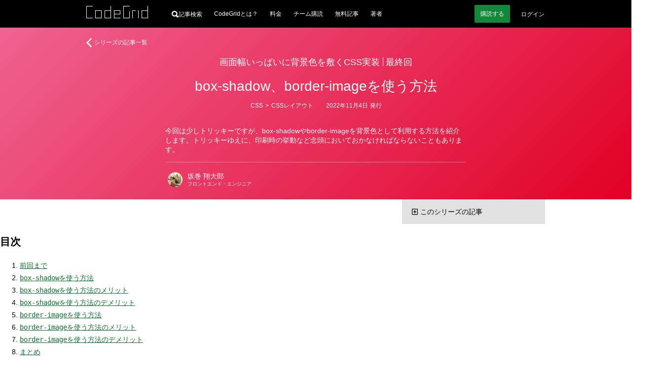

--- FILE ---
content_type: text/html
request_url: https://www.codegrid.net/articles/2022-css-full-width-background-3/
body_size: 24972
content:
<!DOCTYPE html><html lang="ja"> <head><meta charset="utf-8"><meta name="viewport" content="width=device-width"><title>画面幅いっぱいに背景色を敷くCSS実装 | 最終回 box-shadow、border-imageを使う方法</title><meta name="description" content="今回は少しトリッキーですが、box-shadowやborder-imageを背景色として利用する方法を紹介します。トリッキーゆえに、印刷時の挙動など念頭においておかなければならないこともあります。"><!-- Google Tag Manager --><script>(function(){const userId = null;

      (function (w, d, s, l, i) {
        w[l] = w[l] || [];
        w[l].push({ "gtm.start": new Date().getTime(), event: "gtm.js" });
        const f = d.getElementsByTagName(s)[0],
          j = d.createElement(s),
          dl = l != "dataLayer" ? "&l=" + l : "";
        j.async = true;
        j.src = "https://www.googletagmanager.com/gtm.js?id=" + i + dl;
        f.parentNode.insertBefore(j, f);
      })(window, document, "script", "dataLayer", "GTM-WTB6DK3X");
      (() => {
        if (userId === null) return;
        dataLayer.push({
          user_id: userId,
        });
      })();
    })();</script><!-- End Google Tag Manager --><link rel="alternate" href="/feed.xml" type="application/atom+xml" title="CodeGrid"><!-- シェア用のOGP --><meta property="og:url" content="https://www.codegrid.net/articles/2022-css-full-width-background-3/"><meta property="og:title" content="画面幅いっぱいに背景色を敷くCSS実装 | 最終回 box-shadow、border-imageを使う方法"><meta property="og:description" content="今回は少しトリッキーですが、box-shadowやborder-imageを背景色として利用する方法を紹介します。トリッキーゆえに、印刷時の挙動など念頭においておかなければならないこともあります。"><meta property="og:image" content="https://codegrid.imgix.net/image.png?ixlib=js-3.8.0&w=1200&h=630&mark=https%3A%2F%2Fcodegrid.imgix.net%2F~text%3Fixlib%3Djs-3.8.0%26w%3D1000%26txt%3Dbox-shadow%25E3%2580%2581border-image%25E3%2582%2592%25E4%25BD%25BF%25E3%2581%2586%25E6%2596%25B9%25E6%25B3%2595%26txt-fit%3Dmax%26txt-size%3D57%26txt-font%3DHiragino%2520Sans%2520W5%26txt-color%3Dfff&mark-x=90&mark-y=195&blend=%23E9315C&blend-mode=overlay&txt=%E7%94%BB%E9%9D%A2%E5%B9%85%E3%81%84%E3%81%A3%E3%81%B1%E3%81%84%E3%81%AB%E8%83%8C%E6%99%AF%E8%89%B2%E3%82%92%E6%95%B7%E3%81%8FCSS%E5%AE%9F%E8%A3%85%20%7C%20%E6%9C%80%E7%B5%82%E5%9B%9E&txt-align=top%2Cleft&txt-font=Hiragino%20Sans%20W5&txt-size=30&txt-pad=100&txt-color=fff"><!-- TwitterCard用 --><meta name="twitter:card" content="summary_large_image"><meta name="twitter:site" content="@CodeGrid"><meta name="twitter:creator" content="@CodeGrid"><!-- 正規化URL --><link rel="canonical" href="https://www.codegrid.net/articles/2022-css-full-width-background-3/"><!-- アイコン --><link rel="icon" href="/assets/misc/favicon.ico"><link rel="apple-touch-icon" sizes="180x180" href="/assets/misc/codegrid-icon-180x180.png"><script>
      const customElementSupported = "customElements" in window;
      if (!customElementSupported) {
        location.href = "/legacy-browser/";
      }
    </script><!-- Web App Manifest --><link rel="manifest" href="/manifest.webmanifest"><meta name="theme-color" content="#000"><style>
      /*
      変数
      */
      :root {
        --base-link-color: #0c732e;
        --base-content-width: 930px;
        --base-content-side-gap: 47px;
        --base-font-family: sans-serif;
        --base-font-color: #242424;
        --base-font-size: 14px;
        --button-font-color: #fff;
        --button-bg-color: #128938;
        --button-bg-color-hover: #15ce53;
        --bg-gray: #f0f2ee;
        --caution-font-color: #a60000;
        scroll-behavior: smooth;
      }
      /* 狭い画面でのスタイル */
      @media screen and (max-width: 930px) {
        :root {
          --base-content-side-gap: 10px;
        }
      }

      /*
      全体のスタイル
      */
      ::selection {
        background: rgba(174, 217, 17, 0.6);
        text-shadow: none;
      }

      html {
        height: 100%;
        color: var(--base-color);
        font-family: var(--base-font-family);
        font-size: var(--base-font-size);
        line-height: 1.8;
        text-size-adjust: 100%;
      }

      body {
        height: 100%;
        margin: 0;
        background: #fff;
      }

      a {
        color: var(--base-link-color);
        transition: color 0.2s;
      }

      a:hover,
      a:active {
        transition: color 0s;
      }

      iframe[name="google_conversion_frame"] {
        position: absolute;
        top: 0;
        left: -100px;
        width: 1px;
        height: 1px;
      }

      math {
        overflow-x: auto;
      }
      mtd[columnalign="right"] {
        text-align: -webkit-right;
      }
      mtd[columnalign="left"] {
        text-align: -webkit-left;
      }

      .cmn-VisuallyHidden {
        position: absolute;
        clip: rect(1px, 1px, 1px, 1px);
        padding: 0;
        border: 0;
        height: 1px;
        width: 1px;
        overflow: hidden;
      }

      .cmn-Main {
        display: flex;
        flex-direction: column;
        min-height: 100%;
      }

      .cmn-Main .cg-SubscriptionNav,
      .cmn-Main .cg-NoticeBar,
      .cmn-Main .cg-SimpleHeader,
      .cmn-Main .cg-GlobalHeader {
        flex: 0 0 auto;
      }

      .cmn-Main .cg-SimpleFooter,
      .cmn-Main .cg-GlobalFooter {
        flex: 0 0 auto;
        margin-top: auto;
      }

      /* カテゴリーごとのグラデーションの指定 */
      .-Pink1 {
        background: linear-gradient(135deg, #f06292 0%, #e10025 100%);
      }
      .-Pink2 {
        background: linear-gradient(135deg, #ec407a 0%, #d90000 100%);
      }
      .-Pink3 {
        background: linear-gradient(135deg, #e91e63 0%, #d30000 100%);
      }
      .-Pink4 {
        background: linear-gradient(135deg, #d81b60 0%, #b10000 100%);
      }
      .-Purple1 {
        background: linear-gradient(135deg, #ba68c8 0%, #750091 100%);
      }
      .-Purple2 {
        background: linear-gradient(135deg, #9c27b0 0%, #390061 100%);
      }
      .-Purple3 {
        background: linear-gradient(135deg, #ab47bc 0%, #570079 100%);
      }
      .-Purple4 {
        background: linear-gradient(135deg, #8e24aa 0%, #1d0055 100%);
      }
      .-DeepPurple1 {
        background: linear-gradient(135deg, #9575cd 0%, #2b009b 100%);
      }
      .-DeepPurple2 {
        background: linear-gradient(135deg, #673ab7 0%, #00006f 100%);
      }
      .-DeepPurple3 {
        background: linear-gradient(135deg, #7e57c2 0%, #000085 100%);
      }
      .-DeepPurple4 {
        background: linear-gradient(135deg, #5e35b1 0%, #000063 100%);
      }
      .-Indigo1 {
        background: linear-gradient(135deg, #7986cb 0%, #000d97 100%);
      }
      .-Indigo2 {
        background: linear-gradient(135deg, #3f51b5 0%, #00006b 100%);
      }
      .-Indigo3 {
        background: linear-gradient(135deg, #5c6bc0 0%, #000081 99.03%);
      }
      .-Indigo4 {
        background: linear-gradient(135deg, #3949ab 0%, #000057 99.7%);
      }
      .-LightBlue1 {
        background: linear-gradient(135deg, #03a9f4 0%, #0053e9 100%);
      }
      .-LightBlue2 {
        background: linear-gradient(135deg, #039be5 0%, #0037cb 100%);
      }
      .-LightBlue3 {
        background: linear-gradient(135deg, #0288d1 0%, #0011a3 100%);
      }
      .-LightBlue4 {
        background: linear-gradient(135deg, #0277bd 0%, #00007b 100%);
      }
      .-Teal1 {
        background: linear-gradient(135deg, #26a69a 0%, #004d35 100%);
      }
      .-Teal2 {
        background: linear-gradient(135deg, #009688 0%, #002d11 100%);
      }
      .-Teal3 {
        background: linear-gradient(135deg, #00897b 0%, #001300 100%);
      }
      .-Teal4 {
        background: linear-gradient(135deg, #00796b 0%, #000000 100%);
      }
      .-LightGreen1 {
        background: linear-gradient(135deg, #7cb342 0%, #006700 100%);
      }
      .-LightGreen2 {
        background: linear-gradient(135deg, #689f38 0%, #003f00 100%);
      }
      .-LightGreen3 {
        background: linear-gradient(135deg, #558b2f 0%, #001700 100%);
      }
      .-LightGreen4 {
        background: linear-gradient(135deg, #33691e 0%, #000000 99.83%);
      }
      .-Lime1 {
        background: linear-gradient(135deg, #afb42b 0%, #5f6900 100%);
      }
      .-Lime2 {
        background: linear-gradient(135deg, #9e9d24 0%, #3d3b00 100%);
      }
      .-Orange1 {
        background: linear-gradient(135deg, #ff8926 0%, #cc1b00 100%);
      }
      .-Orange2 {
        background: linear-gradient(135deg, #e77c22 0%, #b41800 100%);
      }
      .-Orange3 {
        background: linear-gradient(135deg, #cc612b 0%, #871200 100%);
      }
      .-Orange4 {
        background: linear-gradient(135deg, #a84815 0%, #3d0000 100%);
      }
      .-DeepOrange1 {
        background: linear-gradient(135deg, #ff7043 0%, #ff0000 100%);
      }
      .-DeepOrange2 {
        background: linear-gradient(135deg, #ff5722 0%, #ff0000 100%);
      }
      .-DeepOrange3 {
        background: linear-gradient(135deg, #f4511e 0%, #e90000 100%);
      }
      .-DeepOrange4 {
        background: linear-gradient(135deg, #e64a19 0%, #cd0000 100%);
      }
      .-Red1 {
        background: linear-gradient(135deg, #ef5350 0%, #df0000 100%);
      }
      .-Red2 {
        background: linear-gradient(135deg, #f44336 0%, #e90000 100%);
      }
      .-Red3 {
        background: linear-gradient(135deg, #e53935 0%, #cb0000 100%);
      }
      .-Red4 {
        background: linear-gradient(135deg, #d32f2f 0%, #a70000 100%);
      }
      .-Amber1 {
        background: linear-gradient(135deg, #ffbe26 0%, #b54200 100%);
      }
      .-Amber2 {
        background: linear-gradient(135deg, #d9962b 0%, #8c2700 100%);
      }
      .-Amber3 {
        background: linear-gradient(135deg, #b56e00 0%, #692300 100%);
      }
      .-Amber4 {
        background: linear-gradient(135deg, #8f5600 0%, #260d00 100%);
      }
      .-Green1 {
        background: linear-gradient(135deg, #4caf50 0%, #005f00 100%);
      }
      .-Green2 {
        background: linear-gradient(135deg, #43a047 0%, #004100 100%);
      }
      .-Green3 {
        background: linear-gradient(135deg, #388e3c 0%, #001d00 100%);
      }
      .-Green4 {
        background: linear-gradient(135deg, #2e7d32 0%, #000000 100%);
      }
      .-Cyan1 {
        background: linear-gradient(135deg, #14b7cc 0%, #00799c 100%);
      }
      .-Cyan2 {
        background: linear-gradient(135deg, #11a0b3 0%, #006583 100%);
      }
      .-Cyan3 {
        background: linear-gradient(135deg, #0f8999 0%, #003b4d 100%);
      }
      .-Cyan4 {
        background: linear-gradient(135deg, #0d7b8a 0%, #001319 100%);
      }
      .-Blue1 {
        background: linear-gradient(135deg, #42a5f5 0%, #004beb 100%);
      }
      .-Blue2 {
        background: linear-gradient(135deg, #2196f3 0%, #002de7 100%);
      }
      .-Blue3 {
        background: linear-gradient(135deg, #1e88e5 0%, #0011cb 100%);
      }
      .-Blue4 {
        background: linear-gradient(135deg, #1976d2 0%, #0000a5 100%);
      }
      .-BlueGray1 {
        background: linear-gradient(135deg, #78909c 0%, #002139 100%);
      }
      .-BlueGray2 {
        background: linear-gradient(135deg, #607d8b 0%, #000017 100%);
      }
      .-BlueGray3 {
        background: linear-gradient(135deg, #546e7a 0%, #000000 100%);
      }
      .-BlueGray4 {
        background: linear-gradient(135deg, #455a64 0%, #000000 100%);
      }
      .-Brown1 {
        background: linear-gradient(135deg, #a1887f 0%, #431100 100%);
      }
      .-Brown2 {
        background: linear-gradient(135deg, #8d6e63 0%, #1b0000 100%);
      }
      .-Brown3 {
        background: linear-gradient(135deg, #795548 0%, #000000 100%);
      }
      .-Brown4 {
        background: linear-gradient(135deg, #6d4c41 0%, #000000 100%);
      }
    </style><link rel="stylesheet" href="/_astro/index.CGAwZ3iZ.css">
<style>.cg-LinearCategoryLinks.svelte-rligjt{margin-top:0;margin-bottom:0}.cg-LinearCategoryLinks_Item.svelte-rligjt{display:inline;margin-left:0;line-height:1.4;color:#fff}.cg-LinearCategoryLinks_Item.-parent.svelte-rligjt:before{display:block;content:"";width:0;height:0}.cg-LinearCategoryLinks_Item.-parent.svelte-rligjt>span:where(.svelte-rligjt){display:inline-block;translate:0 -1px;margin-inline:-1px}.cg-LinearCategoryLinks_Link.svelte-rligjt{padding:2px;color:inherit;text-decoration:none;transition:background .5s}.cg-LinearCategoryLinks_Link.svelte-rligjt:hover{background-color:#ffffff4d;transition:background .2s}
.cg-FavoriteButton.svelte-12jkrki{position:relative;display:inline-flex}.cg-FavoriteButton_Button.svelte-12jkrki{-webkit-appearance:none;padding:0;border:0;border-radius:0;background:none}.cg-FavoriteButton_Button.svelte-12jkrki:hover{transform:scale(1.2);transition-duration:.4s}.cg-FavoriteButton_Icon.svelte-12jkrki{width:var(--icon-width, 20px);height:var(--icon-height, 19px)}.cg-FavoriteButton_Icon.svelte-12jkrki path:where(.svelte-12jkrki){fill:var(--icon-fill, #fff);stroke:var(--icon-stroke, #fff);fill-opacity:var(--icon-fill-opacity, .3)}.-favorite.svelte-12jkrki .cg-FavoriteButton_Icon:where(.svelte-12jkrki) path:where(.svelte-12jkrki){fill-opacity:var(--icon-fill-opacity-hovered, 1)}.cg-FavoriteButton_Message.svelte-12jkrki{position:absolute;top:0;bottom:0;right:100%;align-items:center;font:inherit;white-space:nowrap;color:inherit}.cg-FavoriteButton.svelte-12ze6nu{position:relative;display:inline-flex}.cg-FavoriteButton_Icon.svelte-12ze6nu{width:var(--icon-width, 20px);height:var(--icon-height, 19px)}.cg-FavoriteButton_Icon.svelte-12ze6nu path:where(.svelte-12ze6nu){fill:var(--icon-fill, #fff);stroke:var(--icon-stroke, #fff);fill-opacity:var(--icon-fill-opacity, .3)}
.cg-SeriesItem.svelte-1rao438{position:relative;border-radius:3px;padding:30px 15px 15px;color:#fff;background-color:#263238}.cg-SeriesItem_Title.svelte-1rao438{margin:0 0 8px;font-size:24px;font-weight:400;font-feature-settings:"palt";line-height:1.2;text-align:center;word-break:auto-phrase;text-wrap:balance}.cg-SeriesItem_TitleLink.svelte-1rao438{position:relative;display:inline-block;color:inherit;text-decoration:none}.cg-SeriesItem_TitleLink.svelte-1rao438:after{content:"";opacity:0;position:absolute;left:0;right:0;bottom:0;display:block;height:1px;background:#fff;transform:translateY(2px) scaleX(.1);transition:all .6s cubic-bezier(.3,1.4,.6,1)}.cg-SeriesItem_TitleLink.svelte-1rao438:hover:after{opacity:1;transform:scaleX(1)}.cg-SeriesItem_FavoriteButtonContainer.svelte-1rao438{position:absolute;top:10px;right:10px;--icon-width: 20px;--icon-height: 19px;font-size:10px}.cg-SeriesItem_CategoryContainer.svelte-1rao438{margin-bottom:24px;font-size:12px;line-height:1;text-align:center}.cg-SeriesItem_CategoriesLink.svelte-1rao438{color:inherit;text-decoration:none;padding:2px;transition:background .5s}.cg-SeriesItem_CategoriesLink.svelte-1rao438:hover{background-color:#ffffff4d;transition:background .2s}.cg-SeriesItem_List.svelte-1rao438{list-style:none;padding:0;margin:0 0 15px}.cg-SeriesItem_ListItem.svelte-1rao438{border-width:1px 0 0 0;border-style:solid;border-color:#fff6}.cg-SeriesItem_ListItem.svelte-1rao438:last-child{border-bottom-width:1px}.cg-SeriesItem_ListItemTitle.svelte-1rao438{box-sizing:border-box;display:grid;grid-template:"expose part text . date" auto / auto minmax(50px,auto) 1fr 5px auto;align-items:center;width:100%;min-height:45px;padding:10px;background-color:#fff0;transition:background .5s;color:inherit;text-decoration:none;font-size:14px;line-height:1.2}.cg-SeriesItem_ListItemTitle.svelte-1rao438:hover{background-color:#fff3;transition:background .2s}.cg-SeriesItem_ListItemTitle.-unread.svelte-1rao438{background-color:#fff3}.cg-SeriesItem_ListItemTitle.-unread.svelte-1rao438:hover{background-color:#ffffff4d}.cg-SeriesItem_ListItemTitlePart.svelte-1rao438{grid-area:part;padding-right:5px}.cg-SeriesItem_ListItemTitleExposeIcon.svelte-1rao438{--fill: #fff;grid-area:expose;margin-right:5px}.cg-SeriesItem_ListItemTitleText.svelte-1rao438{grid-area:text;line-height:1.2;word-break:auto-phrase;text-wrap:balance}.cg-SeriesItem_ListItemTitleDate.svelte-1rao438{grid-area:date;font-size:10px;margin-left:5px}.cg-SeriesItem_AuthorIcons.svelte-1rao438{--author-icon-size: 30px;display:grid;grid-template-columns:repeat(auto-fit,var(--author-icon-size));grid-auto-columns:var(--author-icon-size);grid-auto-rows:var(--author-icon-size);gap:5px;width:100%;margin:0;padding:5px 0;list-style:none}.cg-SeriesItem_AuthorIcon.svelte-1rao438{display:block}.cg-SeriesItem_AuthorIconLink.svelte-1rao438{display:block;color:inherit;text-decoration:none}.cg-SeriesItem_AuthorIconImg.svelte-1rao438{display:block;border-radius:100%}.cg-SeriesItem_Author.svelte-1rao438{display:flex;align-items:center}.cg-SeriesItem_AuthorLink.svelte-1rao438{display:grid;column-gap:10px;row-gap:3px;grid-template:"img name    " auto "img position" auto / auto 1fr;align-items:center;color:inherit;text-decoration:none;padding:5px;transition:background .5s}.cg-SeriesItem_AuthorLink.svelte-1rao438:hover{background-color:#ffffff1a;transition:background .2s}.cg-SeriesItem_AuthorImg.svelte-1rao438{grid-area:img;border-radius:100%}.cg-SeriesItem_AuthorName.svelte-1rao438{grid-area:name;font-size:12px;line-height:1}.cg-SeriesItem_AuthorPosition.svelte-1rao438{grid-area:position;font-size:10px;line-height:1}@media screen and (max-width: 930px){.cg-SeriesItem.svelte-1rao438{padding-left:10px;padding-right:10px}.cg-SeriesItem_Title.svelte-1rao438{font-size:20px}.cg-SeriesItem_ListItemTitle.svelte-1rao438{grid-template:"expose part  text" auto ".      .     .   " 10px "date   date  date" auto / auto minmax(50px,auto) 1fr auto}.cg-SeriesItem_ListItemTitleDate.svelte-1rao438{text-align:right}}
.cg-AlertMessage:where(.astro-sireels3){display:grid;grid-template-columns:minmax(var(--base-content-side-gap),1fr) [main-start] minmax(auto,var(--base-content-width)) [main-end] minmax(var(--base-content-side-gap),1fr);width:100%;background:#000;color:#fff}.cg-AlertMessage:where(.astro-sireels3).-Red{--text-color: #ffc3c3;--icon-color: #ff0000}.cg-AlertMessage:where(.astro-sireels3).-Yellow{--text-color: #ffd984;--icon-color: #fbad00}.cg-AlertMessage:where(.astro-sireels3).-Green{--text-color: #a6ffc4;--icon-color: #10a040}.cg-AlertMessage_Inner:where(.astro-sireels3){grid-column:main;display:flex;align-items:center;color:var(--text-color);padding-top:25px;padding-bottom:25px}.cg-AlertMessage_Icon:where(.astro-sireels3){flex:0 0 auto;margin-right:20px}.cg-AlertMessage_Icon:where(.astro-sireels3) svg:where(.astro-sireels3){display:block}.cg-AlertMessage_Text:where(.astro-sireels3){flex:1 1 auto;line-height:1.4}.cg-AlertMessage_Text p{margin:0}.cg-AlertMessage_Text:where(.astro-sireels3) a:where(.astro-sireels3){color:inherit}
</style>
<link rel="stylesheet" href="/_astro/done.BGxdpg-Y.css">
<style>.cg-ErrorDialog.svelte-7ypwq5{--icon-color: #ff0000;box-sizing:border-box;position:fixed;top:10px;left:10px;right:10px;z-index:3;display:grid;grid-template:"icon title" auto "icon body" auto / auto minmax(0,1fr);gap:5px 10px;height:auto;max-width:400px;padding:10px;margin-left:auto;border-radius:4px;background:#000000d9;color:#fff}.cg-ErrorDialog_Icon.svelte-7ypwq5{grid-area:icon;align-self:center;display:block}.cg-ErrorDialog_Title.svelte-7ypwq5{grid-area:title;align-self:end;margin-block:0;font-size:12px}.cg-ErrorDialog_Body.svelte-7ypwq5{grid-area:body;align-self:start;margin-block:0;font-size:11px;line-height:1.2}.cg-ErrorDialog_Body.svelte-7ypwq5 small:where(.svelte-7ypwq5){display:block;margin-top:5px;font-size:10px}.cg-ErrorDialog_Body.svelte-7ypwq5 a:where(.svelte-7ypwq5){color:inherit}.cg-ErrorDialog_CloseButton.svelte-7ypwq5{-webkit-appearance:none;position:absolute;top:0;right:0;display:block;width:20px;height:20px;border-radius:100%;background:transparent;border:0px;padding:0;cursor:pointer}.cg-ErrorDialog_CloseButton.svelte-7ypwq5:hover{background-color:#fff3}.cg-ErrorDialog_CloseButton.svelte-7ypwq5:after,.cg-ErrorDialog_CloseButton.svelte-7ypwq5:before{position:absolute;top:4px;left:10px;display:block;content:"";width:1px;height:11px;background-color:#fff}.cg-ErrorDialog_CloseButton.svelte-7ypwq5:before{transform:rotate(45deg)}.cg-ErrorDialog_CloseButton.svelte-7ypwq5:after{transform:rotate(-45deg)}
svg:where(.astro-iyiddh5a){display:block}
.cg-NoticeBar:where(.astro-xb3oeto6){box-sizing:border-box;display:grid;align-items:center;grid-template-columns:minmax(var(--base-content-side-gap),1fr) [main-start] minmax(auto,var(--base-content-width)) [main-end] minmax(var(--base-content-side-gap),1fr);grid-template-rows:minmax(50px,auto);width:100%;min-height:50px;background-color:#ddd}.cg-NoticeBar_Text:where(.astro-xb3oeto6){grid-column:main;margin:0;padding:10px 0;font-size:12px;line-height:1.4;color:#000}.cg-NoticeBar_Text:where(.astro-xb3oeto6) p:where(.astro-xb3oeto6){margin:0}.cg-NoticeBar_Text:where(.astro-xb3oeto6) a:where(.astro-xb3oeto6){color:inherit}.EventBanner:where(.astro-yo2d6jxr){display:var(--event-banner-display, flex);place-content:center;place-items:center;gap:30px;margin:0;padding:10px;list-style:"";background-color:#3d3d3d;@media screen and (max-width: 930px){gap:10px}}.EventBanner_Item:where(.astro-yo2d6jxr){display:block;&.-sp{display:none}@media screen and (max-width: 930px){display:none;&.-sp{display:block}}}.EventBanner_Link:where(.astro-yo2d6jxr){position:relative;display:block;&:before{content:"";display:block;position:absolute;inset:0;z-index:1;background-color:#ffffff4d;opacity:0}&:hover:before{opacity:1;transition:opacity .2s}>img:where(.astro-yo2d6jxr){display:block;max-width:100%;height:auto}}
</style></head> <body> <!-- Google Tag Manager (noscript) --> <noscript><iframe title="Google Tag Manager" src="https://www.googletagmanager.com/ns.html?id=GTM-WTB6DK3X" height="0" width="0" style="display:none;visibility:hidden"></iframe></noscript> <!-- End Google Tag Manager (noscript) --> <main class="cmn-Main">    <style>astro-island,astro-slot,astro-static-slot{display:contents}</style><script>(()=>{var e=async t=>{await(await t())()};(self.Astro||(self.Astro={})).load=e;window.dispatchEvent(new Event("astro:load"));})();;(()=>{var A=Object.defineProperty;var g=(i,o,a)=>o in i?A(i,o,{enumerable:!0,configurable:!0,writable:!0,value:a}):i[o]=a;var d=(i,o,a)=>g(i,typeof o!="symbol"?o+"":o,a);{let i={0:t=>m(t),1:t=>a(t),2:t=>new RegExp(t),3:t=>new Date(t),4:t=>new Map(a(t)),5:t=>new Set(a(t)),6:t=>BigInt(t),7:t=>new URL(t),8:t=>new Uint8Array(t),9:t=>new Uint16Array(t),10:t=>new Uint32Array(t),11:t=>1/0*t},o=t=>{let[l,e]=t;return l in i?i[l](e):void 0},a=t=>t.map(o),m=t=>typeof t!="object"||t===null?t:Object.fromEntries(Object.entries(t).map(([l,e])=>[l,o(e)]));class y extends HTMLElement{constructor(){super(...arguments);d(this,"Component");d(this,"hydrator");d(this,"hydrate",async()=>{var b;if(!this.hydrator||!this.isConnected)return;let e=(b=this.parentElement)==null?void 0:b.closest("astro-island[ssr]");if(e){e.addEventListener("astro:hydrate",this.hydrate,{once:!0});return}let c=this.querySelectorAll("astro-slot"),n={},h=this.querySelectorAll("template[data-astro-template]");for(let r of h){let s=r.closest(this.tagName);s!=null&&s.isSameNode(this)&&(n[r.getAttribute("data-astro-template")||"default"]=r.innerHTML,r.remove())}for(let r of c){let s=r.closest(this.tagName);s!=null&&s.isSameNode(this)&&(n[r.getAttribute("name")||"default"]=r.innerHTML)}let p;try{p=this.hasAttribute("props")?m(JSON.parse(this.getAttribute("props"))):{}}catch(r){let s=this.getAttribute("component-url")||"<unknown>",v=this.getAttribute("component-export");throw v&&(s+=` (export ${v})`),console.error(`[hydrate] Error parsing props for component ${s}`,this.getAttribute("props"),r),r}let u;await this.hydrator(this)(this.Component,p,n,{client:this.getAttribute("client")}),this.removeAttribute("ssr"),this.dispatchEvent(new CustomEvent("astro:hydrate"))});d(this,"unmount",()=>{this.isConnected||this.dispatchEvent(new CustomEvent("astro:unmount"))})}disconnectedCallback(){document.removeEventListener("astro:after-swap",this.unmount),document.addEventListener("astro:after-swap",this.unmount,{once:!0})}connectedCallback(){if(!this.hasAttribute("await-children")||document.readyState==="interactive"||document.readyState==="complete")this.childrenConnectedCallback();else{let e=()=>{document.removeEventListener("DOMContentLoaded",e),c.disconnect(),this.childrenConnectedCallback()},c=new MutationObserver(()=>{var n;((n=this.lastChild)==null?void 0:n.nodeType)===Node.COMMENT_NODE&&this.lastChild.nodeValue==="astro:end"&&(this.lastChild.remove(),e())});c.observe(this,{childList:!0}),document.addEventListener("DOMContentLoaded",e)}}async childrenConnectedCallback(){let e=this.getAttribute("before-hydration-url");e&&await import(e),this.start()}async start(){let e=JSON.parse(this.getAttribute("opts")),c=this.getAttribute("client");if(Astro[c]===void 0){window.addEventListener(`astro:${c}`,()=>this.start(),{once:!0});return}try{await Astro[c](async()=>{let n=this.getAttribute("renderer-url"),[h,{default:p}]=await Promise.all([import(this.getAttribute("component-url")),n?import(n):()=>()=>{}]),u=this.getAttribute("component-export")||"default";if(!u.includes("."))this.Component=h[u];else{this.Component=h;for(let f of u.split("."))this.Component=this.Component[f]}return this.hydrator=p,this.hydrate},e,this)}catch(n){console.error(`[astro-island] Error hydrating ${this.getAttribute("component-url")}`,n)}}attributeChangedCallback(){this.hydrate()}}d(y,"observedAttributes",["props"]),customElements.get("astro-island")||customElements.define("astro-island",y)}})();</script><astro-island uid="nmqCM" component-url="/_astro/GlobalHeader.BsFRwb-w.js" component-export="default" renderer-url="/_astro/client.svelte.De4zckrq.js" props="{&quot;isAccountLoaded&quot;:[0,true],&quot;isLoggedIn&quot;:[0,false],&quot;isSubscriber&quot;:[0,false],&quot;isSubscriptionPaused&quot;:[0,false],&quot;accountInfo&quot;:[0,false],&quot;unreads&quot;:[0,null],&quot;url&quot;:[0,&quot;https://www.codegrid.net/articles/2022-css-full-width-background-3/&quot;],&quot;hasOrganizationUnpaid&quot;:[0,false]}" ssr client="load" opts="{&quot;name&quot;:&quot;GlobalHeader&quot;,&quot;value&quot;:true}" await-children><!--[--><header class="cg-GlobalHeader svelte-jwqent"><div class="cg-GlobalHeader_Inner svelte-jwqent"><div class="cg-GlobalHeader_Logo svelte-jwqent"><a class="cg-GlobalHeader_LogoLink" href="/"><svg width="125" height="25" fill="none" xmlns="http://www.w3.org/2000/svg" class="svelte-jwqent"><title>CodeGrid</title><path fill-rule="evenodd" clip-rule="evenodd" d="M124.012 0L124 9h-12.012L112 25h13V0h-.988zM113 24h11V10h-11v14zM49.012 0v9H37v16h13V0h-.988zM38 24.025h11.012V10H38v14.025zM93 9v16h1V10h6V9h-7zM105 25h1V9h-1v16zM56 9v16h13v-1H57v-7h12V9H56zm1 7h11v-6H57v6zM75 0v25h13V11h-.988v13.025H76V1h12V0H75zM0 0v25h13v-1H1V1h12V0H0zM18 25h13V9H18v16zm1-1h11V10H19v14z" fill="#fff"></path></svg></a></div> <div class="cg-GlobalHeader_SearchContainer svelte-jwqent"><a href="/search/" class="cg-GlobalHeader_SearchButton svelte-jwqent" aria-label="記事検索"><svg class="cg-GlobalHeader_SearchButtonIcon svelte-jwqent" width="14" height="14" viewBox="0 0 15 15" fill="none" xmlns="http://www.w3.org/2000/svg"><path fill="var(--fill)" fill-rule="evenodd" clip-rule="evenodd" d="M14.8635 12.6173C15.0455 12.7995 15.0455 12.9818 14.8635 13.1643L13.1859 14.883C13.108 14.961 13.0039 15 12.8738 15C12.7697 15 12.6788 14.961 12.6007 14.883L9.32392 11.5235C8.33545 12.1225 7.2953 12.422 6.20271 12.422C4.5124 12.422 3.05579 11.8165 1.83337 10.6055C0.611208 9.3945 0 7.92975 0 6.211C0 4.49225 0.611208 3.0275 1.83337 1.8165C3.05579 0.6055 4.5124 0 6.20271 0C7.89327 0 9.34339 0.6055 10.5526 1.8165C11.762 3.0275 12.3667 4.49225 12.3667 6.211C12.3667 7.30475 12.0936 8.3205 11.5475 9.25775L14.8635 12.6173ZM8.85577 3.55475C8.12747 2.7995 7.24311 2.422 6.20271 2.422C5.16256 2.422 4.27171 2.793 3.53043 3.53525C2.78939 4.2775 2.41862 5.16925 2.41862 6.211C2.41862 7.25275 2.78939 8.1445 3.53043 8.88675C4.27171 9.629 5.16256 10 6.20271 10C7.24311 10 8.12747 9.629 8.85577 8.88675C9.58383 8.1445 9.94811 7.25275 9.94811 6.211C9.94811 5.16925 9.58383 4.284 8.85577 3.55475Z"></path></svg> <span class="svelte-jwqent">記事検索</span></a></div> <nav class="cg-GlobalHeader_Nav svelte-jwqent" aria-label="メインナビゲーション"><div class="cg-GlobalHeader_NavContent svelte-jwqent"><!--[--><!--[!--><a class="cg-GlobalHeader_NavLink svelte-jwqent" href="/about/">CodeGridとは？</a> <a class="cg-GlobalHeader_NavLink svelte-jwqent" href="/pricing/">料金</a> <a class="cg-GlobalHeader_NavLink svelte-jwqent" href="/organization/">チーム購読</a> <a class="cg-GlobalHeader_NavLink svelte-jwqent" href="/free-series/">無料記事</a> <a class="cg-GlobalHeader_NavLink svelte-jwqent" href="/authors/">著者</a><!--]--><!--]--></div></nav> <div class="cg-GlobalHeader_UserContainer svelte-jwqent"><!--[--><!--[--><!--[--><a class="cg-GlobalHeader_StartButton svelte-jwqent" href="/payment/?from=header&amp;redirectTo=%2Farticles%2F2022-css-full-width-background-3%2F"><span>購読</span> <span>する</span></a><!--]--> <!--[--><a class="cg-GlobalHeader_LoginButton svelte-jwqent" href="/api/v2/auth/signin?redirectTo=https://www.codegrid.net/articles/2022-css-full-width-background-3/">ログイン</a><!--]--><!--]--><!--]--> <!--[!--><!--]--> <!--[!--><!--]--></div></div> <!--[--><!--[!--><!--]--> <!--[!--><!--]--><!--]--></header><!--]--><!--astro:end--></astro-island> <article class="cg-Article astro-x6k4o66j"> <script>(()=>{var l=(n,t)=>{let i=async()=>{await(await n())()},e=typeof t.value=="object"?t.value:void 0,s={timeout:e==null?void 0:e.timeout};"requestIdleCallback"in window?window.requestIdleCallback(i,s):setTimeout(i,s.timeout||200)};(self.Astro||(self.Astro={})).idle=l;window.dispatchEvent(new Event("astro:idle"));})();</script> <astro-island uid="Z8EfEa" component-url="/_astro/Header.CmHpDzR9.js" component-export="default" renderer-url="/_astro/client.svelte.De4zckrq.js" props="{&quot;isSubscriber&quot;:[0,false],&quot;article&quot;:[0,{&quot;slug&quot;:[0,&quot;2022-css-full-width-background-3&quot;],&quot;title&quot;:[0,&quot;box-shadow、border-imageを使う方法&quot;],&quot;description&quot;:[0,&quot;今回は少しトリッキーですが、box-shadowやborder-imageを背景色として利用する方法を紹介します。トリッキーゆえに、印刷時の挙動など念頭においておかなければならないこともあります。&quot;],&quot;part&quot;:[0,&quot;最終回&quot;],&quot;seriesTitle&quot;:[0,&quot;画面幅いっぱいに背景色を敷くCSS実装&quot;],&quot;seriesSlug&quot;:[0,&quot;2022-css-full-width-background&quot;],&quot;categories&quot;:[1,[[0,{&quot;path&quot;:[0,&quot;css/layout&quot;],&quot;name&quot;:[0,&quot;CSSレイアウト&quot;],&quot;color&quot;:[0,&quot;Pink1&quot;],&quot;description&quot;:[0,null],&quot;series&quot;:[1,[[0,{&quot;slug&quot;:[0,&quot;css-centering&quot;],&quot;articles&quot;:[1,[[0,{&quot;slug&quot;:[0,&quot;css-centering-1&quot;]}],[0,{&quot;slug&quot;:[0,&quot;css-centering-2&quot;]}],[0,{&quot;slug&quot;:[0,&quot;css-centering-3&quot;]}],[0,{&quot;slug&quot;:[0,&quot;css-centering-4&quot;]}],[0,{&quot;slug&quot;:[0,&quot;css-centering-5&quot;]}],[0,{&quot;slug&quot;:[0,&quot;css-centering-6&quot;]}]]]}],[0,{&quot;slug&quot;:[0,&quot;2024-css-centering&quot;],&quot;articles&quot;:[1,[[0,{&quot;slug&quot;:[0,&quot;2024-css-centering-1&quot;]}],[0,{&quot;slug&quot;:[0,&quot;2024-css-centering-2&quot;]}]]]}],[0,{&quot;slug&quot;:[0,&quot;2021-responsive-spacing&quot;],&quot;articles&quot;:[1,[[0,{&quot;slug&quot;:[0,&quot;2021-responsive-spacing-1&quot;]}],[0,{&quot;slug&quot;:[0,&quot;2021-responsive-spacing-2&quot;]}],[0,{&quot;slug&quot;:[0,&quot;2021-responsive-spacing-3&quot;]}]]]}],[0,{&quot;slug&quot;:[0,&quot;2019-multi-column&quot;],&quot;articles&quot;:[1,[[0,{&quot;slug&quot;:[0,&quot;2019-multi-column-1&quot;]}],[0,{&quot;slug&quot;:[0,&quot;2019-multi-column-2&quot;]}]]]}],[0,{&quot;slug&quot;:[0,&quot;2020-display-contents&quot;],&quot;articles&quot;:[1,[[0,{&quot;slug&quot;:[0,&quot;2020-display-contents-1&quot;]}],[0,{&quot;slug&quot;:[0,&quot;2020-display-contents-2&quot;]}]]]}],[0,{&quot;slug&quot;:[0,&quot;css-table&quot;],&quot;articles&quot;:[1,[[0,{&quot;slug&quot;:[0,&quot;css-table-1&quot;]}],[0,{&quot;slug&quot;:[0,&quot;css-table-2&quot;]}],[0,{&quot;slug&quot;:[0,&quot;css-table-3&quot;]}]]]}],[0,{&quot;slug&quot;:[0,&quot;inline-layout&quot;],&quot;articles&quot;:[1,[[0,{&quot;slug&quot;:[0,&quot;inline-layout-1&quot;]}],[0,{&quot;slug&quot;:[0,&quot;inline-layout-2&quot;]}],[0,{&quot;slug&quot;:[0,&quot;inline-layout-3&quot;]}],[0,{&quot;slug&quot;:[0,&quot;inline-layout-4&quot;]}],[0,{&quot;slug&quot;:[0,&quot;inline-layout-5&quot;]}],[0,{&quot;slug&quot;:[0,&quot;inline-layout-6&quot;]}]]]}],[0,{&quot;slug&quot;:[0,&quot;2022-css-full-width-background&quot;],&quot;articles&quot;:[1,[[0,{&quot;slug&quot;:[0,&quot;2022-css-full-width-background-1&quot;]}],[0,{&quot;slug&quot;:[0,&quot;2022-css-full-width-background-2&quot;]}],[0,{&quot;slug&quot;:[0,&quot;2022-css-full-width-background-3&quot;]}]]]}],[0,{&quot;slug&quot;:[0,&quot;2021-css-gap&quot;],&quot;articles&quot;:[1,[[0,{&quot;slug&quot;:[0,&quot;2021-css-gap-1&quot;]}]]]}],[0,{&quot;slug&quot;:[0,&quot;2016-css-object&quot;],&quot;articles&quot;:[1,[[0,{&quot;slug&quot;:[0,&quot;2016-css-object-1&quot;]}]]]}],[0,{&quot;slug&quot;:[0,&quot;tableLayout&quot;],&quot;articles&quot;:[1,[[0,{&quot;slug&quot;:[0,&quot;tableLayout-1&quot;]}],[0,{&quot;slug&quot;:[0,&quot;tableLayout-2&quot;]}],[0,{&quot;slug&quot;:[0,&quot;tableLayout-3&quot;]}],[0,{&quot;slug&quot;:[0,&quot;tableLayout-4&quot;]}],[0,{&quot;slug&quot;:[0,&quot;tableLayout-5&quot;]}],[0,{&quot;slug&quot;:[0,&quot;tableLayout-6&quot;]}],[0,{&quot;slug&quot;:[0,&quot;tableLayout-7&quot;]}],[0,{&quot;slug&quot;:[0,&quot;tableLayout-8&quot;]}]]]}],[0,{&quot;slug&quot;:[0,&quot;2022-making-procedure-ui&quot;],&quot;articles&quot;:[1,[[0,{&quot;slug&quot;:[0,&quot;2022-making-procedure-ui-1&quot;]}]]]}]]],&quot;parent&quot;:[0,{&quot;path&quot;:[0,&quot;css&quot;],&quot;name&quot;:[0,&quot;CSS&quot;]}],&quot;children&quot;:[1,[]],&quot;id&quot;:[0,&quot;css/layout&quot;]}]]],&quot;authors&quot;:[1,[[0,{&quot;slug&quot;:[0,&quot;geckotang&quot;],&quot;name&quot;:[0,&quot;坂巻 翔大郎&quot;],&quot;kana&quot;:[0,&quot;さかまき しょうたろう&quot;],&quot;affiliation&quot;:[0,&quot;PixelGrid Inc.&quot;],&quot;title&quot;:[0,&quot;フロントエンド・エンジニア&quot;],&quot;description&quot;:[0,&quot;大手ソフトウェアダウンロード販売会社、Web制作会社などで、マークアップエンジニア、プログラマ、サービス企画、ディレクターを経験。2013年、株式会社ピクセルグリッドに入社。HTML、CSS、JavaScriptなどをオールラウンドに担当。とりわけ、プログラマブルなCSSの設計、実装を得意とする。\n趣味で作成したゲーム「[CSS PANIC](https://codepen.io/geckotang/details/wLXZvr)」は、JavaScriptを一切使わず、HTMLとCSSのみで実装。海外サイトで紹介されるなど話題となった。&quot;],&quot;icon&quot;:[0,{&quot;url&quot;:[0,&quot;https://ap-northeast-1.graphassets.com/AUtx7TG3OQ2an3H9foGbvz/9diNDpbZRvODrQCWDb2p&quot;],&quot;url60&quot;:[0,&quot;https://ap-northeast-1.graphassets.com/AUtx7TG3OQ2an3H9foGbvz/resize=height:60,width:60/compress=metadata:true/9diNDpbZRvODrQCWDb2p&quot;],&quot;url160&quot;:[0,&quot;https://ap-northeast-1.graphassets.com/AUtx7TG3OQ2an3H9foGbvz/resize=height:160,width:160/compress=metadata:true/9diNDpbZRvODrQCWDb2p&quot;],&quot;url192&quot;:[0,&quot;https://ap-northeast-1.graphassets.com/AUtx7TG3OQ2an3H9foGbvz/resize=height:192,width:192/compress=metadata:true/9diNDpbZRvODrQCWDb2p&quot;]}],&quot;twitter&quot;:[0,&quot;geckotang&quot;],&quot;bluesky&quot;:[0,&quot;geckotang.bsky.social&quot;],&quot;articles&quot;:[1,[[0,{&quot;slug&quot;:[0,&quot;pxgrid-client-com-1&quot;]}],[0,{&quot;slug&quot;:[0,&quot;pxgrid-client-com-2&quot;]}],[0,{&quot;slug&quot;:[0,&quot;pxgrid-client-com-3&quot;]}],[0,{&quot;slug&quot;:[0,&quot;styledocco-1&quot;]}],[0,{&quot;slug&quot;:[0,&quot;pxgrid-client-com-4&quot;]}],[0,{&quot;slug&quot;:[0,&quot;styledocco-2&quot;]}],[0,{&quot;slug&quot;:[0,&quot;future-works-6&quot;]}],[0,{&quot;slug&quot;:[0,&quot;2013-roundup-1&quot;]}],[0,{&quot;slug&quot;:[0,&quot;2013-roundup-2&quot;]}],[0,{&quot;slug&quot;:[0,&quot;derive-html-css-1&quot;]}],[0,{&quot;slug&quot;:[0,&quot;derive-html-css-2&quot;]}],[0,{&quot;slug&quot;:[0,&quot;derive-html-css-3&quot;]}],[0,{&quot;slug&quot;:[0,&quot;derive-html-css-4&quot;]}],[0,{&quot;slug&quot;:[0,&quot;z-index-1&quot;]}],[0,{&quot;slug&quot;:[0,&quot;z-index-2&quot;]}],[0,{&quot;slug&quot;:[0,&quot;z-index-3&quot;]}],[0,{&quot;slug&quot;:[0,&quot;2014-output-1&quot;]}],[0,{&quot;slug&quot;:[0,&quot;2014-output-2&quot;]}],[0,{&quot;slug&quot;:[0,&quot;2014-output-3&quot;]}],[0,{&quot;slug&quot;:[0,&quot;2014-mastering-css-1&quot;]}],[0,{&quot;slug&quot;:[0,&quot;2014-css-talk-1&quot;]}],[0,{&quot;slug&quot;:[0,&quot;2014-css-talk-2&quot;]}],[0,{&quot;slug&quot;:[0,&quot;2014-css-talk-3&quot;]}],[0,{&quot;slug&quot;:[0,&quot;2014-hologram-4&quot;]}],[0,{&quot;slug&quot;:[0,&quot;2014-hologram-5&quot;]}],[0,{&quot;slug&quot;:[0,&quot;2014-mastering-css-2&quot;]}],[0,{&quot;slug&quot;:[0,&quot;2014-working-style-1&quot;]}],[0,{&quot;slug&quot;:[0,&quot;2014-working-style-2&quot;]}],[0,{&quot;slug&quot;:[0,&quot;2014-mastering-css-3&quot;]}],[0,{&quot;slug&quot;:[0,&quot;2014-cssjsconf-asia-2&quot;]}],[0,{&quot;slug&quot;:[0,&quot;2015-maintainable-mediaqueries-1&quot;]}],[0,{&quot;slug&quot;:[0,&quot;2015-english-talk-1&quot;]}],[0,{&quot;slug&quot;:[0,&quot;2015-english-talk-2&quot;]}],[0,{&quot;slug&quot;:[0,&quot;2015-english-talk-3&quot;]}],[0,{&quot;slug&quot;:[0,&quot;2015-css-testing-1&quot;]}],[0,{&quot;slug&quot;:[0,&quot;2015-css-testing-2&quot;]}],[0,{&quot;slug&quot;:[0,&quot;2015-css-flexiblebox-1&quot;]}],[0,{&quot;slug&quot;:[0,&quot;2015-css-flexiblebox-2&quot;]}],[0,{&quot;slug&quot;:[0,&quot;2015-css-flexiblebox-3&quot;]}],[0,{&quot;slug&quot;:[0,&quot;2015-css-flexiblebox-4&quot;]}],[0,{&quot;slug&quot;:[0,&quot;2015-tech-survey-1&quot;]}],[0,{&quot;slug&quot;:[0,&quot;2015-tech-survey-2&quot;]}],[0,{&quot;slug&quot;:[0,&quot;2015-tech-survey-3&quot;]}],[0,{&quot;slug&quot;:[0,&quot;dialog-1&quot;]}],[0,{&quot;slug&quot;:[0,&quot;dialog-2&quot;]}],[0,{&quot;slug&quot;:[0,&quot;2014-pxgrid-tech-4&quot;]}],[0,{&quot;slug&quot;:[0,&quot;picture-1&quot;]}],[0,{&quot;slug&quot;:[0,&quot;picture-2&quot;]}],[0,{&quot;slug&quot;:[0,&quot;bookguide-1&quot;]}],[0,{&quot;slug&quot;:[0,&quot;template-for-coding-1&quot;]}],[0,{&quot;slug&quot;:[0,&quot;template-for-coding-2&quot;]}],[0,{&quot;slug&quot;:[0,&quot;template-for-coding-3&quot;]}],[0,{&quot;slug&quot;:[0,&quot;2014-pxgrid-tech-5&quot;]}],[0,{&quot;slug&quot;:[0,&quot;2015-vertical-script-1&quot;]}],[0,{&quot;slug&quot;:[0,&quot;2015-vertical-script-2&quot;]}],[0,{&quot;slug&quot;:[0,&quot;2016-display-grid-1&quot;]}],[0,{&quot;slug&quot;:[0,&quot;2016-display-grid-2&quot;]}],[0,{&quot;slug&quot;:[0,&quot;2016-display-grid-3&quot;]}],[0,{&quot;slug&quot;:[0,&quot;2016-display-grid-4&quot;]}],[0,{&quot;slug&quot;:[0,&quot;2016-display-grid-5&quot;]}],[0,{&quot;slug&quot;:[0,&quot;2016-display-grid-6&quot;]}],[0,{&quot;slug&quot;:[0,&quot;pxg-interview-5&quot;]}],[0,{&quot;slug&quot;:[0,&quot;pxg-interview-6&quot;]}],[0,{&quot;slug&quot;:[0,&quot;2016-responsive-text-1&quot;]}],[0,{&quot;slug&quot;:[0,&quot;2016-print-1&quot;]}],[0,{&quot;slug&quot;:[0,&quot;2016-print-2&quot;]}],[0,{&quot;slug&quot;:[0,&quot;2016-pxg3-hero-area-1&quot;]}],[0,{&quot;slug&quot;:[0,&quot;2016-pxg3-hero-area-2&quot;]}],[0,{&quot;slug&quot;:[0,&quot;2014-js-drill-4&quot;]}],[0,{&quot;slug&quot;:[0,&quot;2014-js-drill-5&quot;]}],[0,{&quot;slug&quot;:[0,&quot;2016-writing-1&quot;]}],[0,{&quot;slug&quot;:[0,&quot;2016-writing-2&quot;]}],[0,{&quot;slug&quot;:[0,&quot;2016-css-object-1&quot;]}],[0,{&quot;slug&quot;:[0,&quot;2016-learning-new-1&quot;]}],[0,{&quot;slug&quot;:[0,&quot;css-in-safari-10-1&quot;]}],[0,{&quot;slug&quot;:[0,&quot;2016-useful-css-2&quot;]}],[0,{&quot;slug&quot;:[0,&quot;2017-webvtt-1&quot;]}],[0,{&quot;slug&quot;:[0,&quot;2017-tool-survey-1&quot;]}],[0,{&quot;slug&quot;:[0,&quot;2017-webvtt-2&quot;]}],[0,{&quot;slug&quot;:[0,&quot;2017-tool-survey-2&quot;]}],[0,{&quot;slug&quot;:[0,&quot;2017-webvtt-3&quot;]}],[0,{&quot;slug&quot;:[0,&quot;2017-webvtt-4&quot;]}],[0,{&quot;slug&quot;:[0,&quot;2017-webvtt-5&quot;]}],[0,{&quot;slug&quot;:[0,&quot;2016-useful-css-4&quot;]}],[0,{&quot;slug&quot;:[0,&quot;2017-flexbox-tips-1&quot;]}],[0,{&quot;slug&quot;:[0,&quot;2017-flexbox-tips-2&quot;]}],[0,{&quot;slug&quot;:[0,&quot;2017-component-talk-1&quot;]}],[0,{&quot;slug&quot;:[0,&quot;2017-component-talk-2&quot;]}],[0,{&quot;slug&quot;:[0,&quot;2017-css-day-1&quot;]}],[0,{&quot;slug&quot;:[0,&quot;2017-component-talk-3&quot;]}],[0,{&quot;slug&quot;:[0,&quot;2017-css-day-2&quot;]}],[0,{&quot;slug&quot;:[0,&quot;2017-component-talk-4&quot;]}],[0,{&quot;slug&quot;:[0,&quot;derive-html-css-5&quot;]}],[0,{&quot;slug&quot;:[0,&quot;2017-book-review-2&quot;]}],[0,{&quot;slug&quot;:[0,&quot;2017-media-queries-1&quot;]}],[0,{&quot;slug&quot;:[0,&quot;2017-media-queries-2&quot;]}],[0,{&quot;slug&quot;:[0,&quot;2017-media-queries-3&quot;]}],[0,{&quot;slug&quot;:[0,&quot;2017-mail-address-5&quot;]}],[0,{&quot;slug&quot;:[0,&quot;2018-debugging-css-grid-1&quot;]}],[0,{&quot;slug&quot;:[0,&quot;2018-customizing-input-range-1&quot;]}],[0,{&quot;slug&quot;:[0,&quot;2018-customizing-input-range-2&quot;]}],[0,{&quot;slug&quot;:[0,&quot;2018-readable-css-1&quot;]}],[0,{&quot;slug&quot;:[0,&quot;2018-readable-css-2&quot;]}],[0,{&quot;slug&quot;:[0,&quot;2018-css-grid-update-1&quot;]}],[0,{&quot;slug&quot;:[0,&quot;2018-tech-talk-1&quot;]}],[0,{&quot;slug&quot;:[0,&quot;2018-css-grid-update-2&quot;]}],[0,{&quot;slug&quot;:[0,&quot;2018-css-selector-1&quot;]}],[0,{&quot;slug&quot;:[0,&quot;2018-css-selector-2&quot;]}],[0,{&quot;slug&quot;:[0,&quot;2018-css-selector-3&quot;]}],[0,{&quot;slug&quot;:[0,&quot;2018-css-selector-4&quot;]}],[0,{&quot;slug&quot;:[0,&quot;2018-css-selector-5&quot;]}],[0,{&quot;slug&quot;:[0,&quot;2018-css-selector-6&quot;]}],[0,{&quot;slug&quot;:[0,&quot;2018-css-selector-7&quot;]}],[0,{&quot;slug&quot;:[0,&quot;2018-round-up-1&quot;]}],[0,{&quot;slug&quot;:[0,&quot;2018-round-up-2&quot;]}],[0,{&quot;slug&quot;:[0,&quot;2018-css-selector-8&quot;]}],[0,{&quot;slug&quot;:[0,&quot;2018-css-selector-9&quot;]}],[0,{&quot;slug&quot;:[0,&quot;2019-svg-talk-1&quot;]}],[0,{&quot;slug&quot;:[0,&quot;2019-svg-talk-2&quot;]}],[0,{&quot;slug&quot;:[0,&quot;2019-autoprefixer-1&quot;]}],[0,{&quot;slug&quot;:[0,&quot;2019-pxg-survey-1&quot;]}],[0,{&quot;slug&quot;:[0,&quot;2019-autoprefixer-2&quot;]}],[0,{&quot;slug&quot;:[0,&quot;2019-appropriate-html-1&quot;]}],[0,{&quot;slug&quot;:[0,&quot;2019-codegrid-guide-2&quot;]}],[0,{&quot;slug&quot;:[0,&quot;2019-resposive-talk-1&quot;]}],[0,{&quot;slug&quot;:[0,&quot;2019-resposive-talk-2&quot;]}],[0,{&quot;slug&quot;:[0,&quot;2019-pug-1&quot;]}],[0,{&quot;slug&quot;:[0,&quot;2019-pug-2&quot;]}],[0,{&quot;slug&quot;:[0,&quot;2019-pug-3&quot;]}],[0,{&quot;slug&quot;:[0,&quot;2019-vscode-1&quot;]}],[0,{&quot;slug&quot;:[0,&quot;2019-vscode-2&quot;]}],[0,{&quot;slug&quot;:[0,&quot;2019-ihara-a11y-1&quot;]}],[0,{&quot;slug&quot;:[0,&quot;2019-pug-4&quot;]}],[0,{&quot;slug&quot;:[0,&quot;2019-ihara-a11y-2&quot;]}],[0,{&quot;slug&quot;:[0,&quot;2019-pug-5&quot;]}],[0,{&quot;slug&quot;:[0,&quot;2019-ihara-a11y-3&quot;]}],[0,{&quot;slug&quot;:[0,&quot;2019-code-sample-1&quot;]}],[0,{&quot;slug&quot;:[0,&quot;2019-tech-paradigm-1&quot;]}],[0,{&quot;slug&quot;:[0,&quot;2019-multi-column-1&quot;]}],[0,{&quot;slug&quot;:[0,&quot;2019-tech-paradigm-2&quot;]}],[0,{&quot;slug&quot;:[0,&quot;2019-engineer-manner-1&quot;]}],[0,{&quot;slug&quot;:[0,&quot;2019-multi-column-2&quot;]}],[0,{&quot;slug&quot;:[0,&quot;2019-how-to-hide-1&quot;]}],[0,{&quot;slug&quot;:[0,&quot;2019-netlify-form-1&quot;]}],[0,{&quot;slug&quot;:[0,&quot;2020-css-grid-and-flexbox-1&quot;]}],[0,{&quot;slug&quot;:[0,&quot;2020-review-1&quot;]}],[0,{&quot;slug&quot;:[0,&quot;2020-review-2&quot;]}],[0,{&quot;slug&quot;:[0,&quot;2020-css-grid-and-flexbox-2&quot;]}],[0,{&quot;slug&quot;:[0,&quot;2020-css-grid-and-flexbox-3&quot;]}],[0,{&quot;slug&quot;:[0,&quot;2020-codegrid-guide-2&quot;]}],[0,{&quot;slug&quot;:[0,&quot;2020-display-contents-1&quot;]}],[0,{&quot;slug&quot;:[0,&quot;2020-display-contents-2&quot;]}],[0,{&quot;slug&quot;:[0,&quot;2020-clamp-min-max-1&quot;]}],[0,{&quot;slug&quot;:[0,&quot;2020-clamp-min-max-2&quot;]}],[0,{&quot;slug&quot;:[0,&quot;2020-tailwind-talk-1&quot;]}],[0,{&quot;slug&quot;:[0,&quot;2020-tailwind-talk-2&quot;]}],[0,{&quot;slug&quot;:[0,&quot;info-5&quot;]}],[0,{&quot;slug&quot;:[0,&quot;2020-clamp-min-max-3&quot;]}],[0,{&quot;slug&quot;:[0,&quot;2020-css-logical-properties-and-values-1&quot;]}],[0,{&quot;slug&quot;:[0,&quot;2020-css-logical-properties-and-values-2&quot;]}],[0,{&quot;slug&quot;:[0,&quot;2020-remote-work-1&quot;]}],[0,{&quot;slug&quot;:[0,&quot;2020-css-logical-properties-and-values-3&quot;]}],[0,{&quot;slug&quot;:[0,&quot;2020-remote-work-2&quot;]}],[0,{&quot;slug&quot;:[0,&quot;2020-tech-news-1&quot;]}],[0,{&quot;slug&quot;:[0,&quot;2020-round-up-1&quot;]}],[0,{&quot;slug&quot;:[0,&quot;2020-round-up-2&quot;]}],[0,{&quot;slug&quot;:[0,&quot;2021-codegrid-guide-1&quot;]}],[0,{&quot;slug&quot;:[0,&quot;2021-html-css-drill-1&quot;]}],[0,{&quot;slug&quot;:[0,&quot;2021-talking-about-css-1&quot;]}],[0,{&quot;slug&quot;:[0,&quot;2021-talking-about-css-2&quot;]}],[0,{&quot;slug&quot;:[0,&quot;2021-html-css-drill-2&quot;]}],[0,{&quot;slug&quot;:[0,&quot;2021-customizing-input-file-1&quot;]}],[0,{&quot;slug&quot;:[0,&quot;2021-css-scroll-behavior-1&quot;]}],[0,{&quot;slug&quot;:[0,&quot;2021-talk-about-focus-1&quot;]}],[0,{&quot;slug&quot;:[0,&quot;2021-css-gap-1&quot;]}],[0,{&quot;slug&quot;:[0,&quot;2021-details-element-1&quot;]}],[0,{&quot;slug&quot;:[0,&quot;2021-details-element-2&quot;]}],[0,{&quot;slug&quot;:[0,&quot;2021-attentive-css-1&quot;]}],[0,{&quot;slug&quot;:[0,&quot;2021-form-elements-1&quot;]}],[0,{&quot;slug&quot;:[0,&quot;2021-form-elements-2&quot;]}],[0,{&quot;slug&quot;:[0,&quot;2021-talk-about-every-layout-1&quot;]}],[0,{&quot;slug&quot;:[0,&quot;2021-talk-about-every-layout-2&quot;]}],[0,{&quot;slug&quot;:[0,&quot;2022-css-scroll-bar-1&quot;]}],[0,{&quot;slug&quot;:[0,&quot;2022-css-scroll-bar-2&quot;]}],[0,{&quot;slug&quot;:[0,&quot;2022-creating-message-log-ui-1&quot;]}],[0,{&quot;slug&quot;:[0,&quot;2022-creating-message-log-ui-2&quot;]}],[0,{&quot;slug&quot;:[0,&quot;2022-making-procedure-ui-1&quot;]}],[0,{&quot;slug&quot;:[0,&quot;2022-useful-css-grid-1&quot;]}],[0,{&quot;slug&quot;:[0,&quot;2022-useful-css-grid-2&quot;]}],[0,{&quot;slug&quot;:[0,&quot;2022-css-full-width-background-1&quot;]}],[0,{&quot;slug&quot;:[0,&quot;2022-css-full-width-background-2&quot;]}],[0,{&quot;slug&quot;:[0,&quot;2022-ogp-image-2&quot;]}],[0,{&quot;slug&quot;:[0,&quot;2022-css-full-width-background-3&quot;]}],[0,{&quot;slug&quot;:[0,&quot;2022-tooltip-1&quot;]}],[0,{&quot;slug&quot;:[0,&quot;2022-round-up-1&quot;]}],[0,{&quot;slug&quot;:[0,&quot;2022-round-up-2&quot;]}],[0,{&quot;slug&quot;:[0,&quot;2022-tooltip-2&quot;]}],[0,{&quot;slug&quot;:[0,&quot;2022-tooltip-3&quot;]}],[0,{&quot;slug&quot;:[0,&quot;2023-html-css-tips-1&quot;]}],[0,{&quot;slug&quot;:[0,&quot;2022-tooltip-4&quot;]}],[0,{&quot;slug&quot;:[0,&quot;2023-life-and-work-1&quot;]}],[0,{&quot;slug&quot;:[0,&quot;2023-alt-text-1&quot;]}],[0,{&quot;slug&quot;:[0,&quot;2023-alt-text-2&quot;]}],[0,{&quot;slug&quot;:[0,&quot;2023-alt-text-3&quot;]}],[0,{&quot;slug&quot;:[0,&quot;2023-alt-text-4&quot;]}],[0,{&quot;slug&quot;:[0,&quot;2023-content-categories-and-models-1&quot;]}],[0,{&quot;slug&quot;:[0,&quot;2023-talk-about-careers-1&quot;]}],[0,{&quot;slug&quot;:[0,&quot;2023-learning-htmlcss-1&quot;]}],[0,{&quot;slug&quot;:[0,&quot;2023-learning-htmlcss-2&quot;]}],[0,{&quot;slug&quot;:[0,&quot;2023-learning-htmlcss-3&quot;]}],[0,{&quot;slug&quot;:[0,&quot;2023-alt-text-5&quot;]}],[0,{&quot;slug&quot;:[0,&quot;2023-learning-htmlcss-4&quot;]}],[0,{&quot;slug&quot;:[0,&quot;2023-learning-htmlcss-5&quot;]}],[0,{&quot;slug&quot;:[0,&quot;2023-alt-text-6&quot;]}],[0,{&quot;slug&quot;:[0,&quot;2023-alt-text-7&quot;]}],[0,{&quot;slug&quot;:[0,&quot;2023-learning-htmlcss-6&quot;]}],[0,{&quot;slug&quot;:[0,&quot;2023-scoped-css-solutions-1&quot;]}],[0,{&quot;slug&quot;:[0,&quot;2023-scoped-css-solutions-2&quot;]}],[0,{&quot;slug&quot;:[0,&quot;2023-learning-htmlcss-7&quot;]}],[0,{&quot;slug&quot;:[0,&quot;2023-learning-htmlcss-8&quot;]}],[0,{&quot;slug&quot;:[0,&quot;2023-learning-htmlcss-9&quot;]}],[0,{&quot;slug&quot;:[0,&quot;2024-css-subgrid-1&quot;]}],[0,{&quot;slug&quot;:[0,&quot;2024-css-subgrid-2&quot;]}],[0,{&quot;slug&quot;:[0,&quot;2024-css-subgrid-3&quot;]}],[0,{&quot;slug&quot;:[0,&quot;2023-learning-htmlcss-10&quot;]}],[0,{&quot;slug&quot;:[0,&quot;2023-learning-htmlcss-11&quot;]}],[0,{&quot;slug&quot;:[0,&quot;2023-learning-htmlcss-12&quot;]}],[0,{&quot;slug&quot;:[0,&quot;2024-css-units-1&quot;]}],[0,{&quot;slug&quot;:[0,&quot;2023-learning-htmlcss-13&quot;]}],[0,{&quot;slug&quot;:[0,&quot;2024-css-units-2&quot;]}],[0,{&quot;slug&quot;:[0,&quot;2024-talk-about-text-layout-1&quot;]}],[0,{&quot;slug&quot;:[0,&quot;2024-talk-about-text-layout-2&quot;]}],[0,{&quot;slug&quot;:[0,&quot;2024-css-units-3&quot;]}],[0,{&quot;slug&quot;:[0,&quot;2024-talk-about-text-layout-3&quot;]}],[0,{&quot;slug&quot;:[0,&quot;2024-css-units-4&quot;]}],[0,{&quot;slug&quot;:[0,&quot;2024-pxgrid-contact-form-1&quot;]}],[0,{&quot;slug&quot;:[0,&quot;2024-css-pseudo-1&quot;]}],[0,{&quot;slug&quot;:[0,&quot;2024-popular-articles-1&quot;]}],[0,{&quot;slug&quot;:[0,&quot;2024-css-pseudo-2&quot;]}],[0,{&quot;slug&quot;:[0,&quot;2025-popover-api-1&quot;]}],[0,{&quot;slug&quot;:[0,&quot;2025-popover-api-2&quot;]}],[0,{&quot;slug&quot;:[0,&quot;2025-popover-api-3&quot;]}],[0,{&quot;slug&quot;:[0,&quot;2025-popover-api-4&quot;]}],[0,{&quot;slug&quot;:[0,&quot;2025-popover-api-5&quot;]}],[0,{&quot;slug&quot;:[0,&quot;2025-good-form-1&quot;]}],[0,{&quot;slug&quot;:[0,&quot;2025-good-form-2&quot;]}],[0,{&quot;slug&quot;:[0,&quot;2025-good-form-3&quot;]}],[0,{&quot;slug&quot;:[0,&quot;2025-scroll-state-1&quot;]}],[0,{&quot;slug&quot;:[0,&quot;2025-scroll-state-2&quot;]}],[0,{&quot;slug&quot;:[0,&quot;2025-talk-about-tailwind-css-1&quot;]}],[0,{&quot;slug&quot;:[0,&quot;2026-css-custom-highlight-1&quot;]}],[0,{&quot;slug&quot;:[0,&quot;2025-round-up-5&quot;]}]]],&quot;id&quot;:[0,&quot;geckotang&quot;]}]]],&quot;publishDate&quot;:[0,&quot;2022-11-04&quot;]}],&quot;reads&quot;:[0,null]}" ssr client="idle" opts="{&quot;name&quot;:&quot;Header&quot;,&quot;value&quot;:true}" await-children><!--[--><header class="cg-Article_Head  -Pink1 svelte-13by8pk"><div class="cg-Article_HeadInner svelte-13by8pk"><h2 class="cg-Article_HeadTitle svelte-13by8pk"><a class="cg-Article_HeadSeries svelte-13by8pk" href="/series/2022-css-full-width-background/">画面幅いっぱいに背景色を敷くCSS実装</a> <!--[--><span class="cg-Article_HeadPart svelte-13by8pk">最終回</span><!--]--> <span class="cg-Article_HeadTitleText svelte-13by8pk">box-shadow、border-imageを使う方法</span></h2> <p class="cg-Article_HeadDescription svelte-13by8pk">今回は少しトリッキーですが、box-shadowやborder-imageを背景色として利用する方法を紹介します。トリッキーゆえに、印刷時の挙動など念頭においておかなければならないこともあります。</p> <div class="cg-Article_HeadCategoriesAndDate svelte-13by8pk"><div class="cg-Article_HeadCategoryContainer svelte-13by8pk"><dl class="cg-LinearCategoryLinks svelte-rligjt"><dt class="cmn-VisuallyHidden">カテゴリー</dt> <!--[--><!--[--><dd class="cg-LinearCategoryLinks_Item -parent svelte-rligjt"><a class="cg-LinearCategoryLinks_Link svelte-rligjt" href="/categories/css/">CSS</a> <span class="svelte-rligjt">></span></dd><!--]--> <dd class="cg-LinearCategoryLinks_Item svelte-rligjt"><a class="cg-LinearCategoryLinks_Link svelte-rligjt" href="/categories/css/layout/">CSSレイアウト</a></dd><!--]--></dl><!----></div> <p class="cg-Article_HeadDateContainer svelte-13by8pk"><time class="cg-Article_HeadDateText svelte-13by8pk" datetime="2022-11-04">2022年11月4日</time> <span class="cg-Article_HeadDateText svelte-13by8pk">発行</span></p></div> <div class="cg-Article_HeadAuthorContainer svelte-13by8pk"><!--[!--><div class="cg-Article_HeadAuthor svelte-13by8pk"><a class="cg-Article_HeadAuthorLink svelte-13by8pk" href="/authors/geckotang/"><img class="cg-Article_HeadAuthorImg svelte-13by8pk" src="https://ap-northeast-1.graphassets.com/AUtx7TG3OQ2an3H9foGbvz/resize=height:60,width:60/compress=metadata:true/9diNDpbZRvODrQCWDb2p" alt="" width="30" height="30"> <span class="cmn-VisuallyHidden">著者</span> <span class="cg-Article_HeadAuthorName svelte-13by8pk">坂巻 翔大郎</span> <span class="cg-Article_HeadAuthorPosition svelte-13by8pk">フロントエンド・エンジニア</span></a></div><!--]--></div> <div class="cg-Article_HeadNav svelte-13by8pk"><a href="/series/2022-css-full-width-background/" class="cg-Article_HeadSeriesListLink svelte-13by8pk"><svg class="cg-Article_HeadSeriesListLinkIcon svelte-13by8pk" width="11" height="19" viewBox="0 0 11 19" fill="none" xmlns="http://www.w3.org/2000/svg"><path fill-rule="evenodd" clip-rule="evenodd" d="M11 1.9L3.72396 9.5L11 17.1L9.16667 19L0 9.5L9.16667 0L11 1.9Z"></path></svg> <span class="cg-Article_HeadSeriesListLinkText svelte-13by8pk"><span class="cmn-VisuallyHidden">画面幅いっぱいに背景色を敷くCSS実装</span> シリーズの記事一覧</span></a> <!--[!--><!--]--></div></div></header><!--]--><!--astro:end--></astro-island> <astro-island uid="1DLO1w" component-url="/_astro/SeriesNav.BNwNS5Za.js" component-export="default" renderer-url="/_astro/client.svelte.De4zckrq.js" props="{&quot;articles&quot;:[1,[[0,{&quot;slug&quot;:[0,&quot;2022-css-full-width-background-1&quot;],&quot;title&quot;:[0,&quot;全体を囲まない方法&quot;],&quot;series&quot;:[0,{&quot;slug&quot;:[0,&quot;2022-css-full-width-background&quot;],&quot;categories&quot;:[1,[[0,{&quot;path&quot;:[0,&quot;css/layout&quot;]}]]],&quot;articles&quot;:[1,[[0,{&quot;slug&quot;:[0,&quot;2022-css-full-width-background-1&quot;],&quot;authors&quot;:[1,[[0,{&quot;slug&quot;:[0,&quot;geckotang&quot;]}]]]}],[0,{&quot;slug&quot;:[0,&quot;2022-css-full-width-background-2&quot;],&quot;authors&quot;:[1,[[0,{&quot;slug&quot;:[0,&quot;geckotang&quot;]}]]]}],[0,{&quot;slug&quot;:[0,&quot;2022-css-full-width-background-3&quot;],&quot;authors&quot;:[1,[[0,{&quot;slug&quot;:[0,&quot;geckotang&quot;]}]]]}]]],&quot;relationalSerieses&quot;:[1,[[0,{&quot;slug&quot;:[0,&quot;2022-css-scroll-bar&quot;],&quot;articles&quot;:[1,[[0,{&quot;slug&quot;:[0,&quot;2022-css-scroll-bar-1&quot;],&quot;authors&quot;:[1,[[0,{&quot;slug&quot;:[0,&quot;geckotang&quot;]}]]]}],[0,{&quot;slug&quot;:[0,&quot;2022-css-scroll-bar-2&quot;],&quot;authors&quot;:[1,[[0,{&quot;slug&quot;:[0,&quot;geckotang&quot;]}]]]}]]],&quot;categories&quot;:[1,[[0,{&quot;path&quot;:[0,&quot;css/css-ui&quot;]}]]]}]]]}],&quot;part&quot;:[0,&quot;第1回&quot;],&quot;description&quot;:[0,&quot;ブラウザのウィンドウの幅いっぱいに背景色を敷くことは、一見、簡単そうですが、意外と難航する場面があります。画面いっぱいに背景色を敷く方法のひとつとして全体を囲まない方法を紹介します。&quot;],&quot;authors&quot;:[1,[[0,{&quot;slug&quot;:[0,&quot;geckotang&quot;],&quot;name&quot;:[0,&quot;坂巻 翔大郎&quot;],&quot;kana&quot;:[0,&quot;さかまき しょうたろう&quot;],&quot;affiliation&quot;:[0,&quot;PixelGrid Inc.&quot;],&quot;title&quot;:[0,&quot;フロントエンド・エンジニア&quot;],&quot;description&quot;:[0,&quot;大手ソフトウェアダウンロード販売会社、Web制作会社などで、マークアップエンジニア、プログラマ、サービス企画、ディレクターを経験。2013年、株式会社ピクセルグリッドに入社。HTML、CSS、JavaScriptなどをオールラウンドに担当。とりわけ、プログラマブルなCSSの設計、実装を得意とする。\n趣味で作成したゲーム「[CSS PANIC](https://codepen.io/geckotang/details/wLXZvr)」は、JavaScriptを一切使わず、HTMLとCSSのみで実装。海外サイトで紹介されるなど話題となった。&quot;],&quot;icon&quot;:[0,{&quot;url&quot;:[0,&quot;https://ap-northeast-1.graphassets.com/AUtx7TG3OQ2an3H9foGbvz/9diNDpbZRvODrQCWDb2p&quot;],&quot;url60&quot;:[0,&quot;https://ap-northeast-1.graphassets.com/AUtx7TG3OQ2an3H9foGbvz/resize=height:60,width:60/compress=metadata:true/9diNDpbZRvODrQCWDb2p&quot;],&quot;url160&quot;:[0,&quot;https://ap-northeast-1.graphassets.com/AUtx7TG3OQ2an3H9foGbvz/resize=height:160,width:160/compress=metadata:true/9diNDpbZRvODrQCWDb2p&quot;],&quot;url192&quot;:[0,&quot;https://ap-northeast-1.graphassets.com/AUtx7TG3OQ2an3H9foGbvz/resize=height:192,width:192/compress=metadata:true/9diNDpbZRvODrQCWDb2p&quot;]}],&quot;twitter&quot;:[0,&quot;geckotang&quot;],&quot;bluesky&quot;:[0,&quot;geckotang.bsky.social&quot;],&quot;articles&quot;:[1,[[0,{&quot;slug&quot;:[0,&quot;pxgrid-client-com-1&quot;]}],[0,{&quot;slug&quot;:[0,&quot;pxgrid-client-com-2&quot;]}],[0,{&quot;slug&quot;:[0,&quot;pxgrid-client-com-3&quot;]}],[0,{&quot;slug&quot;:[0,&quot;styledocco-1&quot;]}],[0,{&quot;slug&quot;:[0,&quot;pxgrid-client-com-4&quot;]}],[0,{&quot;slug&quot;:[0,&quot;styledocco-2&quot;]}],[0,{&quot;slug&quot;:[0,&quot;future-works-6&quot;]}],[0,{&quot;slug&quot;:[0,&quot;2013-roundup-1&quot;]}],[0,{&quot;slug&quot;:[0,&quot;2013-roundup-2&quot;]}],[0,{&quot;slug&quot;:[0,&quot;derive-html-css-1&quot;]}],[0,{&quot;slug&quot;:[0,&quot;derive-html-css-2&quot;]}],[0,{&quot;slug&quot;:[0,&quot;derive-html-css-3&quot;]}],[0,{&quot;slug&quot;:[0,&quot;derive-html-css-4&quot;]}],[0,{&quot;slug&quot;:[0,&quot;z-index-1&quot;]}],[0,{&quot;slug&quot;:[0,&quot;z-index-2&quot;]}],[0,{&quot;slug&quot;:[0,&quot;z-index-3&quot;]}],[0,{&quot;slug&quot;:[0,&quot;2014-output-1&quot;]}],[0,{&quot;slug&quot;:[0,&quot;2014-output-2&quot;]}],[0,{&quot;slug&quot;:[0,&quot;2014-output-3&quot;]}],[0,{&quot;slug&quot;:[0,&quot;2014-mastering-css-1&quot;]}],[0,{&quot;slug&quot;:[0,&quot;2014-css-talk-1&quot;]}],[0,{&quot;slug&quot;:[0,&quot;2014-css-talk-2&quot;]}],[0,{&quot;slug&quot;:[0,&quot;2014-css-talk-3&quot;]}],[0,{&quot;slug&quot;:[0,&quot;2014-hologram-4&quot;]}],[0,{&quot;slug&quot;:[0,&quot;2014-hologram-5&quot;]}],[0,{&quot;slug&quot;:[0,&quot;2014-mastering-css-2&quot;]}],[0,{&quot;slug&quot;:[0,&quot;2014-working-style-1&quot;]}],[0,{&quot;slug&quot;:[0,&quot;2014-working-style-2&quot;]}],[0,{&quot;slug&quot;:[0,&quot;2014-mastering-css-3&quot;]}],[0,{&quot;slug&quot;:[0,&quot;2014-cssjsconf-asia-2&quot;]}],[0,{&quot;slug&quot;:[0,&quot;2015-maintainable-mediaqueries-1&quot;]}],[0,{&quot;slug&quot;:[0,&quot;2015-english-talk-1&quot;]}],[0,{&quot;slug&quot;:[0,&quot;2015-english-talk-2&quot;]}],[0,{&quot;slug&quot;:[0,&quot;2015-english-talk-3&quot;]}],[0,{&quot;slug&quot;:[0,&quot;2015-css-testing-1&quot;]}],[0,{&quot;slug&quot;:[0,&quot;2015-css-testing-2&quot;]}],[0,{&quot;slug&quot;:[0,&quot;2015-css-flexiblebox-1&quot;]}],[0,{&quot;slug&quot;:[0,&quot;2015-css-flexiblebox-2&quot;]}],[0,{&quot;slug&quot;:[0,&quot;2015-css-flexiblebox-3&quot;]}],[0,{&quot;slug&quot;:[0,&quot;2015-css-flexiblebox-4&quot;]}],[0,{&quot;slug&quot;:[0,&quot;2015-tech-survey-1&quot;]}],[0,{&quot;slug&quot;:[0,&quot;2015-tech-survey-2&quot;]}],[0,{&quot;slug&quot;:[0,&quot;2015-tech-survey-3&quot;]}],[0,{&quot;slug&quot;:[0,&quot;dialog-1&quot;]}],[0,{&quot;slug&quot;:[0,&quot;dialog-2&quot;]}],[0,{&quot;slug&quot;:[0,&quot;2014-pxgrid-tech-4&quot;]}],[0,{&quot;slug&quot;:[0,&quot;picture-1&quot;]}],[0,{&quot;slug&quot;:[0,&quot;picture-2&quot;]}],[0,{&quot;slug&quot;:[0,&quot;bookguide-1&quot;]}],[0,{&quot;slug&quot;:[0,&quot;template-for-coding-1&quot;]}],[0,{&quot;slug&quot;:[0,&quot;template-for-coding-2&quot;]}],[0,{&quot;slug&quot;:[0,&quot;template-for-coding-3&quot;]}],[0,{&quot;slug&quot;:[0,&quot;2014-pxgrid-tech-5&quot;]}],[0,{&quot;slug&quot;:[0,&quot;2015-vertical-script-1&quot;]}],[0,{&quot;slug&quot;:[0,&quot;2015-vertical-script-2&quot;]}],[0,{&quot;slug&quot;:[0,&quot;2016-display-grid-1&quot;]}],[0,{&quot;slug&quot;:[0,&quot;2016-display-grid-2&quot;]}],[0,{&quot;slug&quot;:[0,&quot;2016-display-grid-3&quot;]}],[0,{&quot;slug&quot;:[0,&quot;2016-display-grid-4&quot;]}],[0,{&quot;slug&quot;:[0,&quot;2016-display-grid-5&quot;]}],[0,{&quot;slug&quot;:[0,&quot;2016-display-grid-6&quot;]}],[0,{&quot;slug&quot;:[0,&quot;pxg-interview-5&quot;]}],[0,{&quot;slug&quot;:[0,&quot;pxg-interview-6&quot;]}],[0,{&quot;slug&quot;:[0,&quot;2016-responsive-text-1&quot;]}],[0,{&quot;slug&quot;:[0,&quot;2016-print-1&quot;]}],[0,{&quot;slug&quot;:[0,&quot;2016-print-2&quot;]}],[0,{&quot;slug&quot;:[0,&quot;2016-pxg3-hero-area-1&quot;]}],[0,{&quot;slug&quot;:[0,&quot;2016-pxg3-hero-area-2&quot;]}],[0,{&quot;slug&quot;:[0,&quot;2014-js-drill-4&quot;]}],[0,{&quot;slug&quot;:[0,&quot;2014-js-drill-5&quot;]}],[0,{&quot;slug&quot;:[0,&quot;2016-writing-1&quot;]}],[0,{&quot;slug&quot;:[0,&quot;2016-writing-2&quot;]}],[0,{&quot;slug&quot;:[0,&quot;2016-css-object-1&quot;]}],[0,{&quot;slug&quot;:[0,&quot;2016-learning-new-1&quot;]}],[0,{&quot;slug&quot;:[0,&quot;css-in-safari-10-1&quot;]}],[0,{&quot;slug&quot;:[0,&quot;2016-useful-css-2&quot;]}],[0,{&quot;slug&quot;:[0,&quot;2017-webvtt-1&quot;]}],[0,{&quot;slug&quot;:[0,&quot;2017-tool-survey-1&quot;]}],[0,{&quot;slug&quot;:[0,&quot;2017-webvtt-2&quot;]}],[0,{&quot;slug&quot;:[0,&quot;2017-tool-survey-2&quot;]}],[0,{&quot;slug&quot;:[0,&quot;2017-webvtt-3&quot;]}],[0,{&quot;slug&quot;:[0,&quot;2017-webvtt-4&quot;]}],[0,{&quot;slug&quot;:[0,&quot;2017-webvtt-5&quot;]}],[0,{&quot;slug&quot;:[0,&quot;2016-useful-css-4&quot;]}],[0,{&quot;slug&quot;:[0,&quot;2017-flexbox-tips-1&quot;]}],[0,{&quot;slug&quot;:[0,&quot;2017-flexbox-tips-2&quot;]}],[0,{&quot;slug&quot;:[0,&quot;2017-component-talk-1&quot;]}],[0,{&quot;slug&quot;:[0,&quot;2017-component-talk-2&quot;]}],[0,{&quot;slug&quot;:[0,&quot;2017-css-day-1&quot;]}],[0,{&quot;slug&quot;:[0,&quot;2017-component-talk-3&quot;]}],[0,{&quot;slug&quot;:[0,&quot;2017-css-day-2&quot;]}],[0,{&quot;slug&quot;:[0,&quot;2017-component-talk-4&quot;]}],[0,{&quot;slug&quot;:[0,&quot;derive-html-css-5&quot;]}],[0,{&quot;slug&quot;:[0,&quot;2017-book-review-2&quot;]}],[0,{&quot;slug&quot;:[0,&quot;2017-media-queries-1&quot;]}],[0,{&quot;slug&quot;:[0,&quot;2017-media-queries-2&quot;]}],[0,{&quot;slug&quot;:[0,&quot;2017-media-queries-3&quot;]}],[0,{&quot;slug&quot;:[0,&quot;2017-mail-address-5&quot;]}],[0,{&quot;slug&quot;:[0,&quot;2018-debugging-css-grid-1&quot;]}],[0,{&quot;slug&quot;:[0,&quot;2018-customizing-input-range-1&quot;]}],[0,{&quot;slug&quot;:[0,&quot;2018-customizing-input-range-2&quot;]}],[0,{&quot;slug&quot;:[0,&quot;2018-readable-css-1&quot;]}],[0,{&quot;slug&quot;:[0,&quot;2018-readable-css-2&quot;]}],[0,{&quot;slug&quot;:[0,&quot;2018-css-grid-update-1&quot;]}],[0,{&quot;slug&quot;:[0,&quot;2018-tech-talk-1&quot;]}],[0,{&quot;slug&quot;:[0,&quot;2018-css-grid-update-2&quot;]}],[0,{&quot;slug&quot;:[0,&quot;2018-css-selector-1&quot;]}],[0,{&quot;slug&quot;:[0,&quot;2018-css-selector-2&quot;]}],[0,{&quot;slug&quot;:[0,&quot;2018-css-selector-3&quot;]}],[0,{&quot;slug&quot;:[0,&quot;2018-css-selector-4&quot;]}],[0,{&quot;slug&quot;:[0,&quot;2018-css-selector-5&quot;]}],[0,{&quot;slug&quot;:[0,&quot;2018-css-selector-6&quot;]}],[0,{&quot;slug&quot;:[0,&quot;2018-css-selector-7&quot;]}],[0,{&quot;slug&quot;:[0,&quot;2018-round-up-1&quot;]}],[0,{&quot;slug&quot;:[0,&quot;2018-round-up-2&quot;]}],[0,{&quot;slug&quot;:[0,&quot;2018-css-selector-8&quot;]}],[0,{&quot;slug&quot;:[0,&quot;2018-css-selector-9&quot;]}],[0,{&quot;slug&quot;:[0,&quot;2019-svg-talk-1&quot;]}],[0,{&quot;slug&quot;:[0,&quot;2019-svg-talk-2&quot;]}],[0,{&quot;slug&quot;:[0,&quot;2019-autoprefixer-1&quot;]}],[0,{&quot;slug&quot;:[0,&quot;2019-pxg-survey-1&quot;]}],[0,{&quot;slug&quot;:[0,&quot;2019-autoprefixer-2&quot;]}],[0,{&quot;slug&quot;:[0,&quot;2019-appropriate-html-1&quot;]}],[0,{&quot;slug&quot;:[0,&quot;2019-codegrid-guide-2&quot;]}],[0,{&quot;slug&quot;:[0,&quot;2019-resposive-talk-1&quot;]}],[0,{&quot;slug&quot;:[0,&quot;2019-resposive-talk-2&quot;]}],[0,{&quot;slug&quot;:[0,&quot;2019-pug-1&quot;]}],[0,{&quot;slug&quot;:[0,&quot;2019-pug-2&quot;]}],[0,{&quot;slug&quot;:[0,&quot;2019-pug-3&quot;]}],[0,{&quot;slug&quot;:[0,&quot;2019-vscode-1&quot;]}],[0,{&quot;slug&quot;:[0,&quot;2019-vscode-2&quot;]}],[0,{&quot;slug&quot;:[0,&quot;2019-ihara-a11y-1&quot;]}],[0,{&quot;slug&quot;:[0,&quot;2019-pug-4&quot;]}],[0,{&quot;slug&quot;:[0,&quot;2019-ihara-a11y-2&quot;]}],[0,{&quot;slug&quot;:[0,&quot;2019-pug-5&quot;]}],[0,{&quot;slug&quot;:[0,&quot;2019-ihara-a11y-3&quot;]}],[0,{&quot;slug&quot;:[0,&quot;2019-code-sample-1&quot;]}],[0,{&quot;slug&quot;:[0,&quot;2019-tech-paradigm-1&quot;]}],[0,{&quot;slug&quot;:[0,&quot;2019-multi-column-1&quot;]}],[0,{&quot;slug&quot;:[0,&quot;2019-tech-paradigm-2&quot;]}],[0,{&quot;slug&quot;:[0,&quot;2019-engineer-manner-1&quot;]}],[0,{&quot;slug&quot;:[0,&quot;2019-multi-column-2&quot;]}],[0,{&quot;slug&quot;:[0,&quot;2019-how-to-hide-1&quot;]}],[0,{&quot;slug&quot;:[0,&quot;2019-netlify-form-1&quot;]}],[0,{&quot;slug&quot;:[0,&quot;2020-css-grid-and-flexbox-1&quot;]}],[0,{&quot;slug&quot;:[0,&quot;2020-review-1&quot;]}],[0,{&quot;slug&quot;:[0,&quot;2020-review-2&quot;]}],[0,{&quot;slug&quot;:[0,&quot;2020-css-grid-and-flexbox-2&quot;]}],[0,{&quot;slug&quot;:[0,&quot;2020-css-grid-and-flexbox-3&quot;]}],[0,{&quot;slug&quot;:[0,&quot;2020-codegrid-guide-2&quot;]}],[0,{&quot;slug&quot;:[0,&quot;2020-display-contents-1&quot;]}],[0,{&quot;slug&quot;:[0,&quot;2020-display-contents-2&quot;]}],[0,{&quot;slug&quot;:[0,&quot;2020-clamp-min-max-1&quot;]}],[0,{&quot;slug&quot;:[0,&quot;2020-clamp-min-max-2&quot;]}],[0,{&quot;slug&quot;:[0,&quot;2020-tailwind-talk-1&quot;]}],[0,{&quot;slug&quot;:[0,&quot;2020-tailwind-talk-2&quot;]}],[0,{&quot;slug&quot;:[0,&quot;info-5&quot;]}],[0,{&quot;slug&quot;:[0,&quot;2020-clamp-min-max-3&quot;]}],[0,{&quot;slug&quot;:[0,&quot;2020-css-logical-properties-and-values-1&quot;]}],[0,{&quot;slug&quot;:[0,&quot;2020-css-logical-properties-and-values-2&quot;]}],[0,{&quot;slug&quot;:[0,&quot;2020-remote-work-1&quot;]}],[0,{&quot;slug&quot;:[0,&quot;2020-css-logical-properties-and-values-3&quot;]}],[0,{&quot;slug&quot;:[0,&quot;2020-remote-work-2&quot;]}],[0,{&quot;slug&quot;:[0,&quot;2020-tech-news-1&quot;]}],[0,{&quot;slug&quot;:[0,&quot;2020-round-up-1&quot;]}],[0,{&quot;slug&quot;:[0,&quot;2020-round-up-2&quot;]}],[0,{&quot;slug&quot;:[0,&quot;2021-codegrid-guide-1&quot;]}],[0,{&quot;slug&quot;:[0,&quot;2021-html-css-drill-1&quot;]}],[0,{&quot;slug&quot;:[0,&quot;2021-talking-about-css-1&quot;]}],[0,{&quot;slug&quot;:[0,&quot;2021-talking-about-css-2&quot;]}],[0,{&quot;slug&quot;:[0,&quot;2021-html-css-drill-2&quot;]}],[0,{&quot;slug&quot;:[0,&quot;2021-customizing-input-file-1&quot;]}],[0,{&quot;slug&quot;:[0,&quot;2021-css-scroll-behavior-1&quot;]}],[0,{&quot;slug&quot;:[0,&quot;2021-talk-about-focus-1&quot;]}],[0,{&quot;slug&quot;:[0,&quot;2021-css-gap-1&quot;]}],[0,{&quot;slug&quot;:[0,&quot;2021-details-element-1&quot;]}],[0,{&quot;slug&quot;:[0,&quot;2021-details-element-2&quot;]}],[0,{&quot;slug&quot;:[0,&quot;2021-attentive-css-1&quot;]}],[0,{&quot;slug&quot;:[0,&quot;2021-form-elements-1&quot;]}],[0,{&quot;slug&quot;:[0,&quot;2021-form-elements-2&quot;]}],[0,{&quot;slug&quot;:[0,&quot;2021-talk-about-every-layout-1&quot;]}],[0,{&quot;slug&quot;:[0,&quot;2021-talk-about-every-layout-2&quot;]}],[0,{&quot;slug&quot;:[0,&quot;2022-css-scroll-bar-1&quot;]}],[0,{&quot;slug&quot;:[0,&quot;2022-css-scroll-bar-2&quot;]}],[0,{&quot;slug&quot;:[0,&quot;2022-creating-message-log-ui-1&quot;]}],[0,{&quot;slug&quot;:[0,&quot;2022-creating-message-log-ui-2&quot;]}],[0,{&quot;slug&quot;:[0,&quot;2022-making-procedure-ui-1&quot;]}],[0,{&quot;slug&quot;:[0,&quot;2022-useful-css-grid-1&quot;]}],[0,{&quot;slug&quot;:[0,&quot;2022-useful-css-grid-2&quot;]}],[0,{&quot;slug&quot;:[0,&quot;2022-css-full-width-background-1&quot;]}],[0,{&quot;slug&quot;:[0,&quot;2022-css-full-width-background-2&quot;]}],[0,{&quot;slug&quot;:[0,&quot;2022-ogp-image-2&quot;]}],[0,{&quot;slug&quot;:[0,&quot;2022-css-full-width-background-3&quot;]}],[0,{&quot;slug&quot;:[0,&quot;2022-tooltip-1&quot;]}],[0,{&quot;slug&quot;:[0,&quot;2022-round-up-1&quot;]}],[0,{&quot;slug&quot;:[0,&quot;2022-round-up-2&quot;]}],[0,{&quot;slug&quot;:[0,&quot;2022-tooltip-2&quot;]}],[0,{&quot;slug&quot;:[0,&quot;2022-tooltip-3&quot;]}],[0,{&quot;slug&quot;:[0,&quot;2023-html-css-tips-1&quot;]}],[0,{&quot;slug&quot;:[0,&quot;2022-tooltip-4&quot;]}],[0,{&quot;slug&quot;:[0,&quot;2023-life-and-work-1&quot;]}],[0,{&quot;slug&quot;:[0,&quot;2023-alt-text-1&quot;]}],[0,{&quot;slug&quot;:[0,&quot;2023-alt-text-2&quot;]}],[0,{&quot;slug&quot;:[0,&quot;2023-alt-text-3&quot;]}],[0,{&quot;slug&quot;:[0,&quot;2023-alt-text-4&quot;]}],[0,{&quot;slug&quot;:[0,&quot;2023-content-categories-and-models-1&quot;]}],[0,{&quot;slug&quot;:[0,&quot;2023-talk-about-careers-1&quot;]}],[0,{&quot;slug&quot;:[0,&quot;2023-learning-htmlcss-1&quot;]}],[0,{&quot;slug&quot;:[0,&quot;2023-learning-htmlcss-2&quot;]}],[0,{&quot;slug&quot;:[0,&quot;2023-learning-htmlcss-3&quot;]}],[0,{&quot;slug&quot;:[0,&quot;2023-alt-text-5&quot;]}],[0,{&quot;slug&quot;:[0,&quot;2023-learning-htmlcss-4&quot;]}],[0,{&quot;slug&quot;:[0,&quot;2023-learning-htmlcss-5&quot;]}],[0,{&quot;slug&quot;:[0,&quot;2023-alt-text-6&quot;]}],[0,{&quot;slug&quot;:[0,&quot;2023-alt-text-7&quot;]}],[0,{&quot;slug&quot;:[0,&quot;2023-learning-htmlcss-6&quot;]}],[0,{&quot;slug&quot;:[0,&quot;2023-scoped-css-solutions-1&quot;]}],[0,{&quot;slug&quot;:[0,&quot;2023-scoped-css-solutions-2&quot;]}],[0,{&quot;slug&quot;:[0,&quot;2023-learning-htmlcss-7&quot;]}],[0,{&quot;slug&quot;:[0,&quot;2023-learning-htmlcss-8&quot;]}],[0,{&quot;slug&quot;:[0,&quot;2023-learning-htmlcss-9&quot;]}],[0,{&quot;slug&quot;:[0,&quot;2024-css-subgrid-1&quot;]}],[0,{&quot;slug&quot;:[0,&quot;2024-css-subgrid-2&quot;]}],[0,{&quot;slug&quot;:[0,&quot;2024-css-subgrid-3&quot;]}],[0,{&quot;slug&quot;:[0,&quot;2023-learning-htmlcss-10&quot;]}],[0,{&quot;slug&quot;:[0,&quot;2023-learning-htmlcss-11&quot;]}],[0,{&quot;slug&quot;:[0,&quot;2023-learning-htmlcss-12&quot;]}],[0,{&quot;slug&quot;:[0,&quot;2024-css-units-1&quot;]}],[0,{&quot;slug&quot;:[0,&quot;2023-learning-htmlcss-13&quot;]}],[0,{&quot;slug&quot;:[0,&quot;2024-css-units-2&quot;]}],[0,{&quot;slug&quot;:[0,&quot;2024-talk-about-text-layout-1&quot;]}],[0,{&quot;slug&quot;:[0,&quot;2024-talk-about-text-layout-2&quot;]}],[0,{&quot;slug&quot;:[0,&quot;2024-css-units-3&quot;]}],[0,{&quot;slug&quot;:[0,&quot;2024-talk-about-text-layout-3&quot;]}],[0,{&quot;slug&quot;:[0,&quot;2024-css-units-4&quot;]}],[0,{&quot;slug&quot;:[0,&quot;2024-pxgrid-contact-form-1&quot;]}],[0,{&quot;slug&quot;:[0,&quot;2024-css-pseudo-1&quot;]}],[0,{&quot;slug&quot;:[0,&quot;2024-popular-articles-1&quot;]}],[0,{&quot;slug&quot;:[0,&quot;2024-css-pseudo-2&quot;]}],[0,{&quot;slug&quot;:[0,&quot;2025-popover-api-1&quot;]}],[0,{&quot;slug&quot;:[0,&quot;2025-popover-api-2&quot;]}],[0,{&quot;slug&quot;:[0,&quot;2025-popover-api-3&quot;]}],[0,{&quot;slug&quot;:[0,&quot;2025-popover-api-4&quot;]}],[0,{&quot;slug&quot;:[0,&quot;2025-popover-api-5&quot;]}],[0,{&quot;slug&quot;:[0,&quot;2025-good-form-1&quot;]}],[0,{&quot;slug&quot;:[0,&quot;2025-good-form-2&quot;]}],[0,{&quot;slug&quot;:[0,&quot;2025-good-form-3&quot;]}],[0,{&quot;slug&quot;:[0,&quot;2025-scroll-state-1&quot;]}],[0,{&quot;slug&quot;:[0,&quot;2025-scroll-state-2&quot;]}],[0,{&quot;slug&quot;:[0,&quot;2025-talk-about-tailwind-css-1&quot;]}],[0,{&quot;slug&quot;:[0,&quot;2026-css-custom-highlight-1&quot;]}],[0,{&quot;slug&quot;:[0,&quot;2025-round-up-5&quot;]}]]],&quot;id&quot;:[0,&quot;geckotang&quot;]}]]],&quot;expose&quot;:[0,true],&quot;toc&quot;:[1,[[0,{&quot;hash&quot;:[0,&quot;toc-1&quot;],&quot;title&quot;:[0,&quot;画面幅全体に背景色を敷く&quot;]}],[0,{&quot;hash&quot;:[0,&quot;toc-2&quot;],&quot;title&quot;:[0,&quot;全体を囲まない方法&quot;]}],[0,{&quot;hash&quot;:[0,&quot;toc-3&quot;],&quot;title&quot;:[0,&quot;全体を囲まない方法のメリット&quot;]}],[0,{&quot;hash&quot;:[0,&quot;toc-4&quot;],&quot;title&quot;:[0,&quot;全体を囲まない方法のデメリット&quot;]}],[0,{&quot;hash&quot;:[0,&quot;toc-5&quot;],&quot;title&quot;:[0,&quot;ここまでのまとめ&quot;]}]]],&quot;issue&quot;:[0,{&quot;number&quot;:[0,505],&quot;publishDate&quot;:[0,&quot;2022-10-06&quot;],&quot;articles&quot;:[1,[[0,{&quot;slug&quot;:[0,&quot;2022-static-site-generator-2&quot;]}],[0,{&quot;slug&quot;:[0,&quot;2022-css-full-width-background-1&quot;]}],[0,{&quot;slug&quot;:[0,&quot;2021-threejs-11&quot;]}]]],&quot;id&quot;:[0,505]}],&quot;id&quot;:[0,&quot;2022-css-full-width-background-1&quot;],&quot;publishDate&quot;:[0,&quot;2022-10-06&quot;]}],[0,{&quot;slug&quot;:[0,&quot;2022-css-full-width-background-2&quot;],&quot;title&quot;:[0,&quot;負の値のマージンを使う方法&quot;],&quot;series&quot;:[0,{&quot;slug&quot;:[0,&quot;2022-css-full-width-background&quot;],&quot;categories&quot;:[1,[[0,{&quot;path&quot;:[0,&quot;css/layout&quot;]}]]],&quot;articles&quot;:[1,[[0,{&quot;slug&quot;:[0,&quot;2022-css-full-width-background-1&quot;],&quot;authors&quot;:[1,[[0,{&quot;slug&quot;:[0,&quot;geckotang&quot;]}]]]}],[0,{&quot;slug&quot;:[0,&quot;2022-css-full-width-background-2&quot;],&quot;authors&quot;:[1,[[0,{&quot;slug&quot;:[0,&quot;geckotang&quot;]}]]]}],[0,{&quot;slug&quot;:[0,&quot;2022-css-full-width-background-3&quot;],&quot;authors&quot;:[1,[[0,{&quot;slug&quot;:[0,&quot;geckotang&quot;]}]]]}]]],&quot;relationalSerieses&quot;:[1,[[0,{&quot;slug&quot;:[0,&quot;2022-css-scroll-bar&quot;],&quot;articles&quot;:[1,[[0,{&quot;slug&quot;:[0,&quot;2022-css-scroll-bar-1&quot;],&quot;authors&quot;:[1,[[0,{&quot;slug&quot;:[0,&quot;geckotang&quot;]}]]]}],[0,{&quot;slug&quot;:[0,&quot;2022-css-scroll-bar-2&quot;],&quot;authors&quot;:[1,[[0,{&quot;slug&quot;:[0,&quot;geckotang&quot;]}]]]}]]],&quot;categories&quot;:[1,[[0,{&quot;path&quot;:[0,&quot;css/css-ui&quot;]}]]]}]]]}],&quot;part&quot;:[0,&quot;第2回&quot;],&quot;description&quot;:[0,&quot;幅が固定されていて全体を囲む要素があった場合、なにもしないと子要素は親要素以上の幅に広がれません。この記事では負の値のマージンを使って、親要素幅を超えて、画面幅いっぱいに広がる手法を紹介します。&quot;],&quot;authors&quot;:[1,[[0,{&quot;slug&quot;:[0,&quot;geckotang&quot;],&quot;name&quot;:[0,&quot;坂巻 翔大郎&quot;],&quot;kana&quot;:[0,&quot;さかまき しょうたろう&quot;],&quot;affiliation&quot;:[0,&quot;PixelGrid Inc.&quot;],&quot;title&quot;:[0,&quot;フロントエンド・エンジニア&quot;],&quot;description&quot;:[0,&quot;大手ソフトウェアダウンロード販売会社、Web制作会社などで、マークアップエンジニア、プログラマ、サービス企画、ディレクターを経験。2013年、株式会社ピクセルグリッドに入社。HTML、CSS、JavaScriptなどをオールラウンドに担当。とりわけ、プログラマブルなCSSの設計、実装を得意とする。\n趣味で作成したゲーム「[CSS PANIC](https://codepen.io/geckotang/details/wLXZvr)」は、JavaScriptを一切使わず、HTMLとCSSのみで実装。海外サイトで紹介されるなど話題となった。&quot;],&quot;icon&quot;:[0,{&quot;url&quot;:[0,&quot;https://ap-northeast-1.graphassets.com/AUtx7TG3OQ2an3H9foGbvz/9diNDpbZRvODrQCWDb2p&quot;],&quot;url60&quot;:[0,&quot;https://ap-northeast-1.graphassets.com/AUtx7TG3OQ2an3H9foGbvz/resize=height:60,width:60/compress=metadata:true/9diNDpbZRvODrQCWDb2p&quot;],&quot;url160&quot;:[0,&quot;https://ap-northeast-1.graphassets.com/AUtx7TG3OQ2an3H9foGbvz/resize=height:160,width:160/compress=metadata:true/9diNDpbZRvODrQCWDb2p&quot;],&quot;url192&quot;:[0,&quot;https://ap-northeast-1.graphassets.com/AUtx7TG3OQ2an3H9foGbvz/resize=height:192,width:192/compress=metadata:true/9diNDpbZRvODrQCWDb2p&quot;]}],&quot;twitter&quot;:[0,&quot;geckotang&quot;],&quot;bluesky&quot;:[0,&quot;geckotang.bsky.social&quot;],&quot;articles&quot;:[1,[[0,{&quot;slug&quot;:[0,&quot;pxgrid-client-com-1&quot;]}],[0,{&quot;slug&quot;:[0,&quot;pxgrid-client-com-2&quot;]}],[0,{&quot;slug&quot;:[0,&quot;pxgrid-client-com-3&quot;]}],[0,{&quot;slug&quot;:[0,&quot;styledocco-1&quot;]}],[0,{&quot;slug&quot;:[0,&quot;pxgrid-client-com-4&quot;]}],[0,{&quot;slug&quot;:[0,&quot;styledocco-2&quot;]}],[0,{&quot;slug&quot;:[0,&quot;future-works-6&quot;]}],[0,{&quot;slug&quot;:[0,&quot;2013-roundup-1&quot;]}],[0,{&quot;slug&quot;:[0,&quot;2013-roundup-2&quot;]}],[0,{&quot;slug&quot;:[0,&quot;derive-html-css-1&quot;]}],[0,{&quot;slug&quot;:[0,&quot;derive-html-css-2&quot;]}],[0,{&quot;slug&quot;:[0,&quot;derive-html-css-3&quot;]}],[0,{&quot;slug&quot;:[0,&quot;derive-html-css-4&quot;]}],[0,{&quot;slug&quot;:[0,&quot;z-index-1&quot;]}],[0,{&quot;slug&quot;:[0,&quot;z-index-2&quot;]}],[0,{&quot;slug&quot;:[0,&quot;z-index-3&quot;]}],[0,{&quot;slug&quot;:[0,&quot;2014-output-1&quot;]}],[0,{&quot;slug&quot;:[0,&quot;2014-output-2&quot;]}],[0,{&quot;slug&quot;:[0,&quot;2014-output-3&quot;]}],[0,{&quot;slug&quot;:[0,&quot;2014-mastering-css-1&quot;]}],[0,{&quot;slug&quot;:[0,&quot;2014-css-talk-1&quot;]}],[0,{&quot;slug&quot;:[0,&quot;2014-css-talk-2&quot;]}],[0,{&quot;slug&quot;:[0,&quot;2014-css-talk-3&quot;]}],[0,{&quot;slug&quot;:[0,&quot;2014-hologram-4&quot;]}],[0,{&quot;slug&quot;:[0,&quot;2014-hologram-5&quot;]}],[0,{&quot;slug&quot;:[0,&quot;2014-mastering-css-2&quot;]}],[0,{&quot;slug&quot;:[0,&quot;2014-working-style-1&quot;]}],[0,{&quot;slug&quot;:[0,&quot;2014-working-style-2&quot;]}],[0,{&quot;slug&quot;:[0,&quot;2014-mastering-css-3&quot;]}],[0,{&quot;slug&quot;:[0,&quot;2014-cssjsconf-asia-2&quot;]}],[0,{&quot;slug&quot;:[0,&quot;2015-maintainable-mediaqueries-1&quot;]}],[0,{&quot;slug&quot;:[0,&quot;2015-english-talk-1&quot;]}],[0,{&quot;slug&quot;:[0,&quot;2015-english-talk-2&quot;]}],[0,{&quot;slug&quot;:[0,&quot;2015-english-talk-3&quot;]}],[0,{&quot;slug&quot;:[0,&quot;2015-css-testing-1&quot;]}],[0,{&quot;slug&quot;:[0,&quot;2015-css-testing-2&quot;]}],[0,{&quot;slug&quot;:[0,&quot;2015-css-flexiblebox-1&quot;]}],[0,{&quot;slug&quot;:[0,&quot;2015-css-flexiblebox-2&quot;]}],[0,{&quot;slug&quot;:[0,&quot;2015-css-flexiblebox-3&quot;]}],[0,{&quot;slug&quot;:[0,&quot;2015-css-flexiblebox-4&quot;]}],[0,{&quot;slug&quot;:[0,&quot;2015-tech-survey-1&quot;]}],[0,{&quot;slug&quot;:[0,&quot;2015-tech-survey-2&quot;]}],[0,{&quot;slug&quot;:[0,&quot;2015-tech-survey-3&quot;]}],[0,{&quot;slug&quot;:[0,&quot;dialog-1&quot;]}],[0,{&quot;slug&quot;:[0,&quot;dialog-2&quot;]}],[0,{&quot;slug&quot;:[0,&quot;2014-pxgrid-tech-4&quot;]}],[0,{&quot;slug&quot;:[0,&quot;picture-1&quot;]}],[0,{&quot;slug&quot;:[0,&quot;picture-2&quot;]}],[0,{&quot;slug&quot;:[0,&quot;bookguide-1&quot;]}],[0,{&quot;slug&quot;:[0,&quot;template-for-coding-1&quot;]}],[0,{&quot;slug&quot;:[0,&quot;template-for-coding-2&quot;]}],[0,{&quot;slug&quot;:[0,&quot;template-for-coding-3&quot;]}],[0,{&quot;slug&quot;:[0,&quot;2014-pxgrid-tech-5&quot;]}],[0,{&quot;slug&quot;:[0,&quot;2015-vertical-script-1&quot;]}],[0,{&quot;slug&quot;:[0,&quot;2015-vertical-script-2&quot;]}],[0,{&quot;slug&quot;:[0,&quot;2016-display-grid-1&quot;]}],[0,{&quot;slug&quot;:[0,&quot;2016-display-grid-2&quot;]}],[0,{&quot;slug&quot;:[0,&quot;2016-display-grid-3&quot;]}],[0,{&quot;slug&quot;:[0,&quot;2016-display-grid-4&quot;]}],[0,{&quot;slug&quot;:[0,&quot;2016-display-grid-5&quot;]}],[0,{&quot;slug&quot;:[0,&quot;2016-display-grid-6&quot;]}],[0,{&quot;slug&quot;:[0,&quot;pxg-interview-5&quot;]}],[0,{&quot;slug&quot;:[0,&quot;pxg-interview-6&quot;]}],[0,{&quot;slug&quot;:[0,&quot;2016-responsive-text-1&quot;]}],[0,{&quot;slug&quot;:[0,&quot;2016-print-1&quot;]}],[0,{&quot;slug&quot;:[0,&quot;2016-print-2&quot;]}],[0,{&quot;slug&quot;:[0,&quot;2016-pxg3-hero-area-1&quot;]}],[0,{&quot;slug&quot;:[0,&quot;2016-pxg3-hero-area-2&quot;]}],[0,{&quot;slug&quot;:[0,&quot;2014-js-drill-4&quot;]}],[0,{&quot;slug&quot;:[0,&quot;2014-js-drill-5&quot;]}],[0,{&quot;slug&quot;:[0,&quot;2016-writing-1&quot;]}],[0,{&quot;slug&quot;:[0,&quot;2016-writing-2&quot;]}],[0,{&quot;slug&quot;:[0,&quot;2016-css-object-1&quot;]}],[0,{&quot;slug&quot;:[0,&quot;2016-learning-new-1&quot;]}],[0,{&quot;slug&quot;:[0,&quot;css-in-safari-10-1&quot;]}],[0,{&quot;slug&quot;:[0,&quot;2016-useful-css-2&quot;]}],[0,{&quot;slug&quot;:[0,&quot;2017-webvtt-1&quot;]}],[0,{&quot;slug&quot;:[0,&quot;2017-tool-survey-1&quot;]}],[0,{&quot;slug&quot;:[0,&quot;2017-webvtt-2&quot;]}],[0,{&quot;slug&quot;:[0,&quot;2017-tool-survey-2&quot;]}],[0,{&quot;slug&quot;:[0,&quot;2017-webvtt-3&quot;]}],[0,{&quot;slug&quot;:[0,&quot;2017-webvtt-4&quot;]}],[0,{&quot;slug&quot;:[0,&quot;2017-webvtt-5&quot;]}],[0,{&quot;slug&quot;:[0,&quot;2016-useful-css-4&quot;]}],[0,{&quot;slug&quot;:[0,&quot;2017-flexbox-tips-1&quot;]}],[0,{&quot;slug&quot;:[0,&quot;2017-flexbox-tips-2&quot;]}],[0,{&quot;slug&quot;:[0,&quot;2017-component-talk-1&quot;]}],[0,{&quot;slug&quot;:[0,&quot;2017-component-talk-2&quot;]}],[0,{&quot;slug&quot;:[0,&quot;2017-css-day-1&quot;]}],[0,{&quot;slug&quot;:[0,&quot;2017-component-talk-3&quot;]}],[0,{&quot;slug&quot;:[0,&quot;2017-css-day-2&quot;]}],[0,{&quot;slug&quot;:[0,&quot;2017-component-talk-4&quot;]}],[0,{&quot;slug&quot;:[0,&quot;derive-html-css-5&quot;]}],[0,{&quot;slug&quot;:[0,&quot;2017-book-review-2&quot;]}],[0,{&quot;slug&quot;:[0,&quot;2017-media-queries-1&quot;]}],[0,{&quot;slug&quot;:[0,&quot;2017-media-queries-2&quot;]}],[0,{&quot;slug&quot;:[0,&quot;2017-media-queries-3&quot;]}],[0,{&quot;slug&quot;:[0,&quot;2017-mail-address-5&quot;]}],[0,{&quot;slug&quot;:[0,&quot;2018-debugging-css-grid-1&quot;]}],[0,{&quot;slug&quot;:[0,&quot;2018-customizing-input-range-1&quot;]}],[0,{&quot;slug&quot;:[0,&quot;2018-customizing-input-range-2&quot;]}],[0,{&quot;slug&quot;:[0,&quot;2018-readable-css-1&quot;]}],[0,{&quot;slug&quot;:[0,&quot;2018-readable-css-2&quot;]}],[0,{&quot;slug&quot;:[0,&quot;2018-css-grid-update-1&quot;]}],[0,{&quot;slug&quot;:[0,&quot;2018-tech-talk-1&quot;]}],[0,{&quot;slug&quot;:[0,&quot;2018-css-grid-update-2&quot;]}],[0,{&quot;slug&quot;:[0,&quot;2018-css-selector-1&quot;]}],[0,{&quot;slug&quot;:[0,&quot;2018-css-selector-2&quot;]}],[0,{&quot;slug&quot;:[0,&quot;2018-css-selector-3&quot;]}],[0,{&quot;slug&quot;:[0,&quot;2018-css-selector-4&quot;]}],[0,{&quot;slug&quot;:[0,&quot;2018-css-selector-5&quot;]}],[0,{&quot;slug&quot;:[0,&quot;2018-css-selector-6&quot;]}],[0,{&quot;slug&quot;:[0,&quot;2018-css-selector-7&quot;]}],[0,{&quot;slug&quot;:[0,&quot;2018-round-up-1&quot;]}],[0,{&quot;slug&quot;:[0,&quot;2018-round-up-2&quot;]}],[0,{&quot;slug&quot;:[0,&quot;2018-css-selector-8&quot;]}],[0,{&quot;slug&quot;:[0,&quot;2018-css-selector-9&quot;]}],[0,{&quot;slug&quot;:[0,&quot;2019-svg-talk-1&quot;]}],[0,{&quot;slug&quot;:[0,&quot;2019-svg-talk-2&quot;]}],[0,{&quot;slug&quot;:[0,&quot;2019-autoprefixer-1&quot;]}],[0,{&quot;slug&quot;:[0,&quot;2019-pxg-survey-1&quot;]}],[0,{&quot;slug&quot;:[0,&quot;2019-autoprefixer-2&quot;]}],[0,{&quot;slug&quot;:[0,&quot;2019-appropriate-html-1&quot;]}],[0,{&quot;slug&quot;:[0,&quot;2019-codegrid-guide-2&quot;]}],[0,{&quot;slug&quot;:[0,&quot;2019-resposive-talk-1&quot;]}],[0,{&quot;slug&quot;:[0,&quot;2019-resposive-talk-2&quot;]}],[0,{&quot;slug&quot;:[0,&quot;2019-pug-1&quot;]}],[0,{&quot;slug&quot;:[0,&quot;2019-pug-2&quot;]}],[0,{&quot;slug&quot;:[0,&quot;2019-pug-3&quot;]}],[0,{&quot;slug&quot;:[0,&quot;2019-vscode-1&quot;]}],[0,{&quot;slug&quot;:[0,&quot;2019-vscode-2&quot;]}],[0,{&quot;slug&quot;:[0,&quot;2019-ihara-a11y-1&quot;]}],[0,{&quot;slug&quot;:[0,&quot;2019-pug-4&quot;]}],[0,{&quot;slug&quot;:[0,&quot;2019-ihara-a11y-2&quot;]}],[0,{&quot;slug&quot;:[0,&quot;2019-pug-5&quot;]}],[0,{&quot;slug&quot;:[0,&quot;2019-ihara-a11y-3&quot;]}],[0,{&quot;slug&quot;:[0,&quot;2019-code-sample-1&quot;]}],[0,{&quot;slug&quot;:[0,&quot;2019-tech-paradigm-1&quot;]}],[0,{&quot;slug&quot;:[0,&quot;2019-multi-column-1&quot;]}],[0,{&quot;slug&quot;:[0,&quot;2019-tech-paradigm-2&quot;]}],[0,{&quot;slug&quot;:[0,&quot;2019-engineer-manner-1&quot;]}],[0,{&quot;slug&quot;:[0,&quot;2019-multi-column-2&quot;]}],[0,{&quot;slug&quot;:[0,&quot;2019-how-to-hide-1&quot;]}],[0,{&quot;slug&quot;:[0,&quot;2019-netlify-form-1&quot;]}],[0,{&quot;slug&quot;:[0,&quot;2020-css-grid-and-flexbox-1&quot;]}],[0,{&quot;slug&quot;:[0,&quot;2020-review-1&quot;]}],[0,{&quot;slug&quot;:[0,&quot;2020-review-2&quot;]}],[0,{&quot;slug&quot;:[0,&quot;2020-css-grid-and-flexbox-2&quot;]}],[0,{&quot;slug&quot;:[0,&quot;2020-css-grid-and-flexbox-3&quot;]}],[0,{&quot;slug&quot;:[0,&quot;2020-codegrid-guide-2&quot;]}],[0,{&quot;slug&quot;:[0,&quot;2020-display-contents-1&quot;]}],[0,{&quot;slug&quot;:[0,&quot;2020-display-contents-2&quot;]}],[0,{&quot;slug&quot;:[0,&quot;2020-clamp-min-max-1&quot;]}],[0,{&quot;slug&quot;:[0,&quot;2020-clamp-min-max-2&quot;]}],[0,{&quot;slug&quot;:[0,&quot;2020-tailwind-talk-1&quot;]}],[0,{&quot;slug&quot;:[0,&quot;2020-tailwind-talk-2&quot;]}],[0,{&quot;slug&quot;:[0,&quot;info-5&quot;]}],[0,{&quot;slug&quot;:[0,&quot;2020-clamp-min-max-3&quot;]}],[0,{&quot;slug&quot;:[0,&quot;2020-css-logical-properties-and-values-1&quot;]}],[0,{&quot;slug&quot;:[0,&quot;2020-css-logical-properties-and-values-2&quot;]}],[0,{&quot;slug&quot;:[0,&quot;2020-remote-work-1&quot;]}],[0,{&quot;slug&quot;:[0,&quot;2020-css-logical-properties-and-values-3&quot;]}],[0,{&quot;slug&quot;:[0,&quot;2020-remote-work-2&quot;]}],[0,{&quot;slug&quot;:[0,&quot;2020-tech-news-1&quot;]}],[0,{&quot;slug&quot;:[0,&quot;2020-round-up-1&quot;]}],[0,{&quot;slug&quot;:[0,&quot;2020-round-up-2&quot;]}],[0,{&quot;slug&quot;:[0,&quot;2021-codegrid-guide-1&quot;]}],[0,{&quot;slug&quot;:[0,&quot;2021-html-css-drill-1&quot;]}],[0,{&quot;slug&quot;:[0,&quot;2021-talking-about-css-1&quot;]}],[0,{&quot;slug&quot;:[0,&quot;2021-talking-about-css-2&quot;]}],[0,{&quot;slug&quot;:[0,&quot;2021-html-css-drill-2&quot;]}],[0,{&quot;slug&quot;:[0,&quot;2021-customizing-input-file-1&quot;]}],[0,{&quot;slug&quot;:[0,&quot;2021-css-scroll-behavior-1&quot;]}],[0,{&quot;slug&quot;:[0,&quot;2021-talk-about-focus-1&quot;]}],[0,{&quot;slug&quot;:[0,&quot;2021-css-gap-1&quot;]}],[0,{&quot;slug&quot;:[0,&quot;2021-details-element-1&quot;]}],[0,{&quot;slug&quot;:[0,&quot;2021-details-element-2&quot;]}],[0,{&quot;slug&quot;:[0,&quot;2021-attentive-css-1&quot;]}],[0,{&quot;slug&quot;:[0,&quot;2021-form-elements-1&quot;]}],[0,{&quot;slug&quot;:[0,&quot;2021-form-elements-2&quot;]}],[0,{&quot;slug&quot;:[0,&quot;2021-talk-about-every-layout-1&quot;]}],[0,{&quot;slug&quot;:[0,&quot;2021-talk-about-every-layout-2&quot;]}],[0,{&quot;slug&quot;:[0,&quot;2022-css-scroll-bar-1&quot;]}],[0,{&quot;slug&quot;:[0,&quot;2022-css-scroll-bar-2&quot;]}],[0,{&quot;slug&quot;:[0,&quot;2022-creating-message-log-ui-1&quot;]}],[0,{&quot;slug&quot;:[0,&quot;2022-creating-message-log-ui-2&quot;]}],[0,{&quot;slug&quot;:[0,&quot;2022-making-procedure-ui-1&quot;]}],[0,{&quot;slug&quot;:[0,&quot;2022-useful-css-grid-1&quot;]}],[0,{&quot;slug&quot;:[0,&quot;2022-useful-css-grid-2&quot;]}],[0,{&quot;slug&quot;:[0,&quot;2022-css-full-width-background-1&quot;]}],[0,{&quot;slug&quot;:[0,&quot;2022-css-full-width-background-2&quot;]}],[0,{&quot;slug&quot;:[0,&quot;2022-ogp-image-2&quot;]}],[0,{&quot;slug&quot;:[0,&quot;2022-css-full-width-background-3&quot;]}],[0,{&quot;slug&quot;:[0,&quot;2022-tooltip-1&quot;]}],[0,{&quot;slug&quot;:[0,&quot;2022-round-up-1&quot;]}],[0,{&quot;slug&quot;:[0,&quot;2022-round-up-2&quot;]}],[0,{&quot;slug&quot;:[0,&quot;2022-tooltip-2&quot;]}],[0,{&quot;slug&quot;:[0,&quot;2022-tooltip-3&quot;]}],[0,{&quot;slug&quot;:[0,&quot;2023-html-css-tips-1&quot;]}],[0,{&quot;slug&quot;:[0,&quot;2022-tooltip-4&quot;]}],[0,{&quot;slug&quot;:[0,&quot;2023-life-and-work-1&quot;]}],[0,{&quot;slug&quot;:[0,&quot;2023-alt-text-1&quot;]}],[0,{&quot;slug&quot;:[0,&quot;2023-alt-text-2&quot;]}],[0,{&quot;slug&quot;:[0,&quot;2023-alt-text-3&quot;]}],[0,{&quot;slug&quot;:[0,&quot;2023-alt-text-4&quot;]}],[0,{&quot;slug&quot;:[0,&quot;2023-content-categories-and-models-1&quot;]}],[0,{&quot;slug&quot;:[0,&quot;2023-talk-about-careers-1&quot;]}],[0,{&quot;slug&quot;:[0,&quot;2023-learning-htmlcss-1&quot;]}],[0,{&quot;slug&quot;:[0,&quot;2023-learning-htmlcss-2&quot;]}],[0,{&quot;slug&quot;:[0,&quot;2023-learning-htmlcss-3&quot;]}],[0,{&quot;slug&quot;:[0,&quot;2023-alt-text-5&quot;]}],[0,{&quot;slug&quot;:[0,&quot;2023-learning-htmlcss-4&quot;]}],[0,{&quot;slug&quot;:[0,&quot;2023-learning-htmlcss-5&quot;]}],[0,{&quot;slug&quot;:[0,&quot;2023-alt-text-6&quot;]}],[0,{&quot;slug&quot;:[0,&quot;2023-alt-text-7&quot;]}],[0,{&quot;slug&quot;:[0,&quot;2023-learning-htmlcss-6&quot;]}],[0,{&quot;slug&quot;:[0,&quot;2023-scoped-css-solutions-1&quot;]}],[0,{&quot;slug&quot;:[0,&quot;2023-scoped-css-solutions-2&quot;]}],[0,{&quot;slug&quot;:[0,&quot;2023-learning-htmlcss-7&quot;]}],[0,{&quot;slug&quot;:[0,&quot;2023-learning-htmlcss-8&quot;]}],[0,{&quot;slug&quot;:[0,&quot;2023-learning-htmlcss-9&quot;]}],[0,{&quot;slug&quot;:[0,&quot;2024-css-subgrid-1&quot;]}],[0,{&quot;slug&quot;:[0,&quot;2024-css-subgrid-2&quot;]}],[0,{&quot;slug&quot;:[0,&quot;2024-css-subgrid-3&quot;]}],[0,{&quot;slug&quot;:[0,&quot;2023-learning-htmlcss-10&quot;]}],[0,{&quot;slug&quot;:[0,&quot;2023-learning-htmlcss-11&quot;]}],[0,{&quot;slug&quot;:[0,&quot;2023-learning-htmlcss-12&quot;]}],[0,{&quot;slug&quot;:[0,&quot;2024-css-units-1&quot;]}],[0,{&quot;slug&quot;:[0,&quot;2023-learning-htmlcss-13&quot;]}],[0,{&quot;slug&quot;:[0,&quot;2024-css-units-2&quot;]}],[0,{&quot;slug&quot;:[0,&quot;2024-talk-about-text-layout-1&quot;]}],[0,{&quot;slug&quot;:[0,&quot;2024-talk-about-text-layout-2&quot;]}],[0,{&quot;slug&quot;:[0,&quot;2024-css-units-3&quot;]}],[0,{&quot;slug&quot;:[0,&quot;2024-talk-about-text-layout-3&quot;]}],[0,{&quot;slug&quot;:[0,&quot;2024-css-units-4&quot;]}],[0,{&quot;slug&quot;:[0,&quot;2024-pxgrid-contact-form-1&quot;]}],[0,{&quot;slug&quot;:[0,&quot;2024-css-pseudo-1&quot;]}],[0,{&quot;slug&quot;:[0,&quot;2024-popular-articles-1&quot;]}],[0,{&quot;slug&quot;:[0,&quot;2024-css-pseudo-2&quot;]}],[0,{&quot;slug&quot;:[0,&quot;2025-popover-api-1&quot;]}],[0,{&quot;slug&quot;:[0,&quot;2025-popover-api-2&quot;]}],[0,{&quot;slug&quot;:[0,&quot;2025-popover-api-3&quot;]}],[0,{&quot;slug&quot;:[0,&quot;2025-popover-api-4&quot;]}],[0,{&quot;slug&quot;:[0,&quot;2025-popover-api-5&quot;]}],[0,{&quot;slug&quot;:[0,&quot;2025-good-form-1&quot;]}],[0,{&quot;slug&quot;:[0,&quot;2025-good-form-2&quot;]}],[0,{&quot;slug&quot;:[0,&quot;2025-good-form-3&quot;]}],[0,{&quot;slug&quot;:[0,&quot;2025-scroll-state-1&quot;]}],[0,{&quot;slug&quot;:[0,&quot;2025-scroll-state-2&quot;]}],[0,{&quot;slug&quot;:[0,&quot;2025-talk-about-tailwind-css-1&quot;]}],[0,{&quot;slug&quot;:[0,&quot;2026-css-custom-highlight-1&quot;]}],[0,{&quot;slug&quot;:[0,&quot;2025-round-up-5&quot;]}]]],&quot;id&quot;:[0,&quot;geckotang&quot;]}]]],&quot;expose&quot;:[0,null],&quot;toc&quot;:[1,[[0,{&quot;hash&quot;:[0,&quot;toc-1&quot;],&quot;title&quot;:[0,&quot;前回まで&quot;]}],[0,{&quot;hash&quot;:[0,&quot;toc-2&quot;],&quot;title&quot;:[0,&quot;負の値のマージンを使う方法&quot;]}],[0,{&quot;hash&quot;:[0,&quot;toc-3&quot;],&quot;title&quot;:[0,&quot;おまじない？ のようなCSSの実装&quot;]}],[0,{&quot;hash&quot;:[0,&quot;toc-4&quot;],&quot;title&quot;:[0,&quot;&lt;code&gt;vw&lt;/code&gt;単位には注意が必要&quot;]}],[0,{&quot;hash&quot;:[0,&quot;toc-5&quot;],&quot;title&quot;:[0,&quot;負の値のマージンを使うメリット&quot;]}],[0,{&quot;hash&quot;:[0,&quot;toc-6&quot;],&quot;title&quot;:[0,&quot;負の値のマージンを使うデメリット&quot;]}],[0,{&quot;hash&quot;:[0,&quot;toc-7&quot;],&quot;title&quot;:[0,&quot;ここまでのまとめ&quot;]}]]],&quot;issue&quot;:[0,{&quot;number&quot;:[0,507],&quot;publishDate&quot;:[0,&quot;2022-10-20&quot;],&quot;articles&quot;:[1,[[0,{&quot;slug&quot;:[0,&quot;2022-ogp-image-1&quot;]}],[0,{&quot;slug&quot;:[0,&quot;2022-css-full-width-background-2&quot;]}],[0,{&quot;slug&quot;:[0,&quot;2022-storybook-6&quot;]}]]],&quot;id&quot;:[0,507]}],&quot;id&quot;:[0,&quot;2022-css-full-width-background-2&quot;],&quot;publishDate&quot;:[0,&quot;2022-10-20&quot;]}],[0,{&quot;slug&quot;:[0,&quot;2022-css-full-width-background-3&quot;],&quot;title&quot;:[0,&quot;box-shadow、border-imageを使う方法&quot;],&quot;series&quot;:[0,{&quot;slug&quot;:[0,&quot;2022-css-full-width-background&quot;],&quot;categories&quot;:[1,[[0,{&quot;path&quot;:[0,&quot;css/layout&quot;]}]]],&quot;articles&quot;:[1,[[0,{&quot;slug&quot;:[0,&quot;2022-css-full-width-background-1&quot;],&quot;authors&quot;:[1,[[0,{&quot;slug&quot;:[0,&quot;geckotang&quot;]}]]]}],[0,{&quot;slug&quot;:[0,&quot;2022-css-full-width-background-2&quot;],&quot;authors&quot;:[1,[[0,{&quot;slug&quot;:[0,&quot;geckotang&quot;]}]]]}],[0,{&quot;slug&quot;:[0,&quot;2022-css-full-width-background-3&quot;],&quot;authors&quot;:[1,[[0,{&quot;slug&quot;:[0,&quot;geckotang&quot;]}]]]}]]],&quot;relationalSerieses&quot;:[1,[[0,{&quot;slug&quot;:[0,&quot;2022-css-scroll-bar&quot;],&quot;articles&quot;:[1,[[0,{&quot;slug&quot;:[0,&quot;2022-css-scroll-bar-1&quot;],&quot;authors&quot;:[1,[[0,{&quot;slug&quot;:[0,&quot;geckotang&quot;]}]]]}],[0,{&quot;slug&quot;:[0,&quot;2022-css-scroll-bar-2&quot;],&quot;authors&quot;:[1,[[0,{&quot;slug&quot;:[0,&quot;geckotang&quot;]}]]]}]]],&quot;categories&quot;:[1,[[0,{&quot;path&quot;:[0,&quot;css/css-ui&quot;]}]]]}]]]}],&quot;part&quot;:[0,&quot;最終回&quot;],&quot;description&quot;:[0,&quot;今回は少しトリッキーですが、box-shadowやborder-imageを背景色として利用する方法を紹介します。トリッキーゆえに、印刷時の挙動など念頭においておかなければならないこともあります。&quot;],&quot;authors&quot;:[1,[[0,{&quot;slug&quot;:[0,&quot;geckotang&quot;],&quot;name&quot;:[0,&quot;坂巻 翔大郎&quot;],&quot;kana&quot;:[0,&quot;さかまき しょうたろう&quot;],&quot;affiliation&quot;:[0,&quot;PixelGrid Inc.&quot;],&quot;title&quot;:[0,&quot;フロントエンド・エンジニア&quot;],&quot;description&quot;:[0,&quot;大手ソフトウェアダウンロード販売会社、Web制作会社などで、マークアップエンジニア、プログラマ、サービス企画、ディレクターを経験。2013年、株式会社ピクセルグリッドに入社。HTML、CSS、JavaScriptなどをオールラウンドに担当。とりわけ、プログラマブルなCSSの設計、実装を得意とする。\n趣味で作成したゲーム「[CSS PANIC](https://codepen.io/geckotang/details/wLXZvr)」は、JavaScriptを一切使わず、HTMLとCSSのみで実装。海外サイトで紹介されるなど話題となった。&quot;],&quot;icon&quot;:[0,{&quot;url&quot;:[0,&quot;https://ap-northeast-1.graphassets.com/AUtx7TG3OQ2an3H9foGbvz/9diNDpbZRvODrQCWDb2p&quot;],&quot;url60&quot;:[0,&quot;https://ap-northeast-1.graphassets.com/AUtx7TG3OQ2an3H9foGbvz/resize=height:60,width:60/compress=metadata:true/9diNDpbZRvODrQCWDb2p&quot;],&quot;url160&quot;:[0,&quot;https://ap-northeast-1.graphassets.com/AUtx7TG3OQ2an3H9foGbvz/resize=height:160,width:160/compress=metadata:true/9diNDpbZRvODrQCWDb2p&quot;],&quot;url192&quot;:[0,&quot;https://ap-northeast-1.graphassets.com/AUtx7TG3OQ2an3H9foGbvz/resize=height:192,width:192/compress=metadata:true/9diNDpbZRvODrQCWDb2p&quot;]}],&quot;twitter&quot;:[0,&quot;geckotang&quot;],&quot;bluesky&quot;:[0,&quot;geckotang.bsky.social&quot;],&quot;articles&quot;:[1,[[0,{&quot;slug&quot;:[0,&quot;pxgrid-client-com-1&quot;]}],[0,{&quot;slug&quot;:[0,&quot;pxgrid-client-com-2&quot;]}],[0,{&quot;slug&quot;:[0,&quot;pxgrid-client-com-3&quot;]}],[0,{&quot;slug&quot;:[0,&quot;styledocco-1&quot;]}],[0,{&quot;slug&quot;:[0,&quot;pxgrid-client-com-4&quot;]}],[0,{&quot;slug&quot;:[0,&quot;styledocco-2&quot;]}],[0,{&quot;slug&quot;:[0,&quot;future-works-6&quot;]}],[0,{&quot;slug&quot;:[0,&quot;2013-roundup-1&quot;]}],[0,{&quot;slug&quot;:[0,&quot;2013-roundup-2&quot;]}],[0,{&quot;slug&quot;:[0,&quot;derive-html-css-1&quot;]}],[0,{&quot;slug&quot;:[0,&quot;derive-html-css-2&quot;]}],[0,{&quot;slug&quot;:[0,&quot;derive-html-css-3&quot;]}],[0,{&quot;slug&quot;:[0,&quot;derive-html-css-4&quot;]}],[0,{&quot;slug&quot;:[0,&quot;z-index-1&quot;]}],[0,{&quot;slug&quot;:[0,&quot;z-index-2&quot;]}],[0,{&quot;slug&quot;:[0,&quot;z-index-3&quot;]}],[0,{&quot;slug&quot;:[0,&quot;2014-output-1&quot;]}],[0,{&quot;slug&quot;:[0,&quot;2014-output-2&quot;]}],[0,{&quot;slug&quot;:[0,&quot;2014-output-3&quot;]}],[0,{&quot;slug&quot;:[0,&quot;2014-mastering-css-1&quot;]}],[0,{&quot;slug&quot;:[0,&quot;2014-css-talk-1&quot;]}],[0,{&quot;slug&quot;:[0,&quot;2014-css-talk-2&quot;]}],[0,{&quot;slug&quot;:[0,&quot;2014-css-talk-3&quot;]}],[0,{&quot;slug&quot;:[0,&quot;2014-hologram-4&quot;]}],[0,{&quot;slug&quot;:[0,&quot;2014-hologram-5&quot;]}],[0,{&quot;slug&quot;:[0,&quot;2014-mastering-css-2&quot;]}],[0,{&quot;slug&quot;:[0,&quot;2014-working-style-1&quot;]}],[0,{&quot;slug&quot;:[0,&quot;2014-working-style-2&quot;]}],[0,{&quot;slug&quot;:[0,&quot;2014-mastering-css-3&quot;]}],[0,{&quot;slug&quot;:[0,&quot;2014-cssjsconf-asia-2&quot;]}],[0,{&quot;slug&quot;:[0,&quot;2015-maintainable-mediaqueries-1&quot;]}],[0,{&quot;slug&quot;:[0,&quot;2015-english-talk-1&quot;]}],[0,{&quot;slug&quot;:[0,&quot;2015-english-talk-2&quot;]}],[0,{&quot;slug&quot;:[0,&quot;2015-english-talk-3&quot;]}],[0,{&quot;slug&quot;:[0,&quot;2015-css-testing-1&quot;]}],[0,{&quot;slug&quot;:[0,&quot;2015-css-testing-2&quot;]}],[0,{&quot;slug&quot;:[0,&quot;2015-css-flexiblebox-1&quot;]}],[0,{&quot;slug&quot;:[0,&quot;2015-css-flexiblebox-2&quot;]}],[0,{&quot;slug&quot;:[0,&quot;2015-css-flexiblebox-3&quot;]}],[0,{&quot;slug&quot;:[0,&quot;2015-css-flexiblebox-4&quot;]}],[0,{&quot;slug&quot;:[0,&quot;2015-tech-survey-1&quot;]}],[0,{&quot;slug&quot;:[0,&quot;2015-tech-survey-2&quot;]}],[0,{&quot;slug&quot;:[0,&quot;2015-tech-survey-3&quot;]}],[0,{&quot;slug&quot;:[0,&quot;dialog-1&quot;]}],[0,{&quot;slug&quot;:[0,&quot;dialog-2&quot;]}],[0,{&quot;slug&quot;:[0,&quot;2014-pxgrid-tech-4&quot;]}],[0,{&quot;slug&quot;:[0,&quot;picture-1&quot;]}],[0,{&quot;slug&quot;:[0,&quot;picture-2&quot;]}],[0,{&quot;slug&quot;:[0,&quot;bookguide-1&quot;]}],[0,{&quot;slug&quot;:[0,&quot;template-for-coding-1&quot;]}],[0,{&quot;slug&quot;:[0,&quot;template-for-coding-2&quot;]}],[0,{&quot;slug&quot;:[0,&quot;template-for-coding-3&quot;]}],[0,{&quot;slug&quot;:[0,&quot;2014-pxgrid-tech-5&quot;]}],[0,{&quot;slug&quot;:[0,&quot;2015-vertical-script-1&quot;]}],[0,{&quot;slug&quot;:[0,&quot;2015-vertical-script-2&quot;]}],[0,{&quot;slug&quot;:[0,&quot;2016-display-grid-1&quot;]}],[0,{&quot;slug&quot;:[0,&quot;2016-display-grid-2&quot;]}],[0,{&quot;slug&quot;:[0,&quot;2016-display-grid-3&quot;]}],[0,{&quot;slug&quot;:[0,&quot;2016-display-grid-4&quot;]}],[0,{&quot;slug&quot;:[0,&quot;2016-display-grid-5&quot;]}],[0,{&quot;slug&quot;:[0,&quot;2016-display-grid-6&quot;]}],[0,{&quot;slug&quot;:[0,&quot;pxg-interview-5&quot;]}],[0,{&quot;slug&quot;:[0,&quot;pxg-interview-6&quot;]}],[0,{&quot;slug&quot;:[0,&quot;2016-responsive-text-1&quot;]}],[0,{&quot;slug&quot;:[0,&quot;2016-print-1&quot;]}],[0,{&quot;slug&quot;:[0,&quot;2016-print-2&quot;]}],[0,{&quot;slug&quot;:[0,&quot;2016-pxg3-hero-area-1&quot;]}],[0,{&quot;slug&quot;:[0,&quot;2016-pxg3-hero-area-2&quot;]}],[0,{&quot;slug&quot;:[0,&quot;2014-js-drill-4&quot;]}],[0,{&quot;slug&quot;:[0,&quot;2014-js-drill-5&quot;]}],[0,{&quot;slug&quot;:[0,&quot;2016-writing-1&quot;]}],[0,{&quot;slug&quot;:[0,&quot;2016-writing-2&quot;]}],[0,{&quot;slug&quot;:[0,&quot;2016-css-object-1&quot;]}],[0,{&quot;slug&quot;:[0,&quot;2016-learning-new-1&quot;]}],[0,{&quot;slug&quot;:[0,&quot;css-in-safari-10-1&quot;]}],[0,{&quot;slug&quot;:[0,&quot;2016-useful-css-2&quot;]}],[0,{&quot;slug&quot;:[0,&quot;2017-webvtt-1&quot;]}],[0,{&quot;slug&quot;:[0,&quot;2017-tool-survey-1&quot;]}],[0,{&quot;slug&quot;:[0,&quot;2017-webvtt-2&quot;]}],[0,{&quot;slug&quot;:[0,&quot;2017-tool-survey-2&quot;]}],[0,{&quot;slug&quot;:[0,&quot;2017-webvtt-3&quot;]}],[0,{&quot;slug&quot;:[0,&quot;2017-webvtt-4&quot;]}],[0,{&quot;slug&quot;:[0,&quot;2017-webvtt-5&quot;]}],[0,{&quot;slug&quot;:[0,&quot;2016-useful-css-4&quot;]}],[0,{&quot;slug&quot;:[0,&quot;2017-flexbox-tips-1&quot;]}],[0,{&quot;slug&quot;:[0,&quot;2017-flexbox-tips-2&quot;]}],[0,{&quot;slug&quot;:[0,&quot;2017-component-talk-1&quot;]}],[0,{&quot;slug&quot;:[0,&quot;2017-component-talk-2&quot;]}],[0,{&quot;slug&quot;:[0,&quot;2017-css-day-1&quot;]}],[0,{&quot;slug&quot;:[0,&quot;2017-component-talk-3&quot;]}],[0,{&quot;slug&quot;:[0,&quot;2017-css-day-2&quot;]}],[0,{&quot;slug&quot;:[0,&quot;2017-component-talk-4&quot;]}],[0,{&quot;slug&quot;:[0,&quot;derive-html-css-5&quot;]}],[0,{&quot;slug&quot;:[0,&quot;2017-book-review-2&quot;]}],[0,{&quot;slug&quot;:[0,&quot;2017-media-queries-1&quot;]}],[0,{&quot;slug&quot;:[0,&quot;2017-media-queries-2&quot;]}],[0,{&quot;slug&quot;:[0,&quot;2017-media-queries-3&quot;]}],[0,{&quot;slug&quot;:[0,&quot;2017-mail-address-5&quot;]}],[0,{&quot;slug&quot;:[0,&quot;2018-debugging-css-grid-1&quot;]}],[0,{&quot;slug&quot;:[0,&quot;2018-customizing-input-range-1&quot;]}],[0,{&quot;slug&quot;:[0,&quot;2018-customizing-input-range-2&quot;]}],[0,{&quot;slug&quot;:[0,&quot;2018-readable-css-1&quot;]}],[0,{&quot;slug&quot;:[0,&quot;2018-readable-css-2&quot;]}],[0,{&quot;slug&quot;:[0,&quot;2018-css-grid-update-1&quot;]}],[0,{&quot;slug&quot;:[0,&quot;2018-tech-talk-1&quot;]}],[0,{&quot;slug&quot;:[0,&quot;2018-css-grid-update-2&quot;]}],[0,{&quot;slug&quot;:[0,&quot;2018-css-selector-1&quot;]}],[0,{&quot;slug&quot;:[0,&quot;2018-css-selector-2&quot;]}],[0,{&quot;slug&quot;:[0,&quot;2018-css-selector-3&quot;]}],[0,{&quot;slug&quot;:[0,&quot;2018-css-selector-4&quot;]}],[0,{&quot;slug&quot;:[0,&quot;2018-css-selector-5&quot;]}],[0,{&quot;slug&quot;:[0,&quot;2018-css-selector-6&quot;]}],[0,{&quot;slug&quot;:[0,&quot;2018-css-selector-7&quot;]}],[0,{&quot;slug&quot;:[0,&quot;2018-round-up-1&quot;]}],[0,{&quot;slug&quot;:[0,&quot;2018-round-up-2&quot;]}],[0,{&quot;slug&quot;:[0,&quot;2018-css-selector-8&quot;]}],[0,{&quot;slug&quot;:[0,&quot;2018-css-selector-9&quot;]}],[0,{&quot;slug&quot;:[0,&quot;2019-svg-talk-1&quot;]}],[0,{&quot;slug&quot;:[0,&quot;2019-svg-talk-2&quot;]}],[0,{&quot;slug&quot;:[0,&quot;2019-autoprefixer-1&quot;]}],[0,{&quot;slug&quot;:[0,&quot;2019-pxg-survey-1&quot;]}],[0,{&quot;slug&quot;:[0,&quot;2019-autoprefixer-2&quot;]}],[0,{&quot;slug&quot;:[0,&quot;2019-appropriate-html-1&quot;]}],[0,{&quot;slug&quot;:[0,&quot;2019-codegrid-guide-2&quot;]}],[0,{&quot;slug&quot;:[0,&quot;2019-resposive-talk-1&quot;]}],[0,{&quot;slug&quot;:[0,&quot;2019-resposive-talk-2&quot;]}],[0,{&quot;slug&quot;:[0,&quot;2019-pug-1&quot;]}],[0,{&quot;slug&quot;:[0,&quot;2019-pug-2&quot;]}],[0,{&quot;slug&quot;:[0,&quot;2019-pug-3&quot;]}],[0,{&quot;slug&quot;:[0,&quot;2019-vscode-1&quot;]}],[0,{&quot;slug&quot;:[0,&quot;2019-vscode-2&quot;]}],[0,{&quot;slug&quot;:[0,&quot;2019-ihara-a11y-1&quot;]}],[0,{&quot;slug&quot;:[0,&quot;2019-pug-4&quot;]}],[0,{&quot;slug&quot;:[0,&quot;2019-ihara-a11y-2&quot;]}],[0,{&quot;slug&quot;:[0,&quot;2019-pug-5&quot;]}],[0,{&quot;slug&quot;:[0,&quot;2019-ihara-a11y-3&quot;]}],[0,{&quot;slug&quot;:[0,&quot;2019-code-sample-1&quot;]}],[0,{&quot;slug&quot;:[0,&quot;2019-tech-paradigm-1&quot;]}],[0,{&quot;slug&quot;:[0,&quot;2019-multi-column-1&quot;]}],[0,{&quot;slug&quot;:[0,&quot;2019-tech-paradigm-2&quot;]}],[0,{&quot;slug&quot;:[0,&quot;2019-engineer-manner-1&quot;]}],[0,{&quot;slug&quot;:[0,&quot;2019-multi-column-2&quot;]}],[0,{&quot;slug&quot;:[0,&quot;2019-how-to-hide-1&quot;]}],[0,{&quot;slug&quot;:[0,&quot;2019-netlify-form-1&quot;]}],[0,{&quot;slug&quot;:[0,&quot;2020-css-grid-and-flexbox-1&quot;]}],[0,{&quot;slug&quot;:[0,&quot;2020-review-1&quot;]}],[0,{&quot;slug&quot;:[0,&quot;2020-review-2&quot;]}],[0,{&quot;slug&quot;:[0,&quot;2020-css-grid-and-flexbox-2&quot;]}],[0,{&quot;slug&quot;:[0,&quot;2020-css-grid-and-flexbox-3&quot;]}],[0,{&quot;slug&quot;:[0,&quot;2020-codegrid-guide-2&quot;]}],[0,{&quot;slug&quot;:[0,&quot;2020-display-contents-1&quot;]}],[0,{&quot;slug&quot;:[0,&quot;2020-display-contents-2&quot;]}],[0,{&quot;slug&quot;:[0,&quot;2020-clamp-min-max-1&quot;]}],[0,{&quot;slug&quot;:[0,&quot;2020-clamp-min-max-2&quot;]}],[0,{&quot;slug&quot;:[0,&quot;2020-tailwind-talk-1&quot;]}],[0,{&quot;slug&quot;:[0,&quot;2020-tailwind-talk-2&quot;]}],[0,{&quot;slug&quot;:[0,&quot;info-5&quot;]}],[0,{&quot;slug&quot;:[0,&quot;2020-clamp-min-max-3&quot;]}],[0,{&quot;slug&quot;:[0,&quot;2020-css-logical-properties-and-values-1&quot;]}],[0,{&quot;slug&quot;:[0,&quot;2020-css-logical-properties-and-values-2&quot;]}],[0,{&quot;slug&quot;:[0,&quot;2020-remote-work-1&quot;]}],[0,{&quot;slug&quot;:[0,&quot;2020-css-logical-properties-and-values-3&quot;]}],[0,{&quot;slug&quot;:[0,&quot;2020-remote-work-2&quot;]}],[0,{&quot;slug&quot;:[0,&quot;2020-tech-news-1&quot;]}],[0,{&quot;slug&quot;:[0,&quot;2020-round-up-1&quot;]}],[0,{&quot;slug&quot;:[0,&quot;2020-round-up-2&quot;]}],[0,{&quot;slug&quot;:[0,&quot;2021-codegrid-guide-1&quot;]}],[0,{&quot;slug&quot;:[0,&quot;2021-html-css-drill-1&quot;]}],[0,{&quot;slug&quot;:[0,&quot;2021-talking-about-css-1&quot;]}],[0,{&quot;slug&quot;:[0,&quot;2021-talking-about-css-2&quot;]}],[0,{&quot;slug&quot;:[0,&quot;2021-html-css-drill-2&quot;]}],[0,{&quot;slug&quot;:[0,&quot;2021-customizing-input-file-1&quot;]}],[0,{&quot;slug&quot;:[0,&quot;2021-css-scroll-behavior-1&quot;]}],[0,{&quot;slug&quot;:[0,&quot;2021-talk-about-focus-1&quot;]}],[0,{&quot;slug&quot;:[0,&quot;2021-css-gap-1&quot;]}],[0,{&quot;slug&quot;:[0,&quot;2021-details-element-1&quot;]}],[0,{&quot;slug&quot;:[0,&quot;2021-details-element-2&quot;]}],[0,{&quot;slug&quot;:[0,&quot;2021-attentive-css-1&quot;]}],[0,{&quot;slug&quot;:[0,&quot;2021-form-elements-1&quot;]}],[0,{&quot;slug&quot;:[0,&quot;2021-form-elements-2&quot;]}],[0,{&quot;slug&quot;:[0,&quot;2021-talk-about-every-layout-1&quot;]}],[0,{&quot;slug&quot;:[0,&quot;2021-talk-about-every-layout-2&quot;]}],[0,{&quot;slug&quot;:[0,&quot;2022-css-scroll-bar-1&quot;]}],[0,{&quot;slug&quot;:[0,&quot;2022-css-scroll-bar-2&quot;]}],[0,{&quot;slug&quot;:[0,&quot;2022-creating-message-log-ui-1&quot;]}],[0,{&quot;slug&quot;:[0,&quot;2022-creating-message-log-ui-2&quot;]}],[0,{&quot;slug&quot;:[0,&quot;2022-making-procedure-ui-1&quot;]}],[0,{&quot;slug&quot;:[0,&quot;2022-useful-css-grid-1&quot;]}],[0,{&quot;slug&quot;:[0,&quot;2022-useful-css-grid-2&quot;]}],[0,{&quot;slug&quot;:[0,&quot;2022-css-full-width-background-1&quot;]}],[0,{&quot;slug&quot;:[0,&quot;2022-css-full-width-background-2&quot;]}],[0,{&quot;slug&quot;:[0,&quot;2022-ogp-image-2&quot;]}],[0,{&quot;slug&quot;:[0,&quot;2022-css-full-width-background-3&quot;]}],[0,{&quot;slug&quot;:[0,&quot;2022-tooltip-1&quot;]}],[0,{&quot;slug&quot;:[0,&quot;2022-round-up-1&quot;]}],[0,{&quot;slug&quot;:[0,&quot;2022-round-up-2&quot;]}],[0,{&quot;slug&quot;:[0,&quot;2022-tooltip-2&quot;]}],[0,{&quot;slug&quot;:[0,&quot;2022-tooltip-3&quot;]}],[0,{&quot;slug&quot;:[0,&quot;2023-html-css-tips-1&quot;]}],[0,{&quot;slug&quot;:[0,&quot;2022-tooltip-4&quot;]}],[0,{&quot;slug&quot;:[0,&quot;2023-life-and-work-1&quot;]}],[0,{&quot;slug&quot;:[0,&quot;2023-alt-text-1&quot;]}],[0,{&quot;slug&quot;:[0,&quot;2023-alt-text-2&quot;]}],[0,{&quot;slug&quot;:[0,&quot;2023-alt-text-3&quot;]}],[0,{&quot;slug&quot;:[0,&quot;2023-alt-text-4&quot;]}],[0,{&quot;slug&quot;:[0,&quot;2023-content-categories-and-models-1&quot;]}],[0,{&quot;slug&quot;:[0,&quot;2023-talk-about-careers-1&quot;]}],[0,{&quot;slug&quot;:[0,&quot;2023-learning-htmlcss-1&quot;]}],[0,{&quot;slug&quot;:[0,&quot;2023-learning-htmlcss-2&quot;]}],[0,{&quot;slug&quot;:[0,&quot;2023-learning-htmlcss-3&quot;]}],[0,{&quot;slug&quot;:[0,&quot;2023-alt-text-5&quot;]}],[0,{&quot;slug&quot;:[0,&quot;2023-learning-htmlcss-4&quot;]}],[0,{&quot;slug&quot;:[0,&quot;2023-learning-htmlcss-5&quot;]}],[0,{&quot;slug&quot;:[0,&quot;2023-alt-text-6&quot;]}],[0,{&quot;slug&quot;:[0,&quot;2023-alt-text-7&quot;]}],[0,{&quot;slug&quot;:[0,&quot;2023-learning-htmlcss-6&quot;]}],[0,{&quot;slug&quot;:[0,&quot;2023-scoped-css-solutions-1&quot;]}],[0,{&quot;slug&quot;:[0,&quot;2023-scoped-css-solutions-2&quot;]}],[0,{&quot;slug&quot;:[0,&quot;2023-learning-htmlcss-7&quot;]}],[0,{&quot;slug&quot;:[0,&quot;2023-learning-htmlcss-8&quot;]}],[0,{&quot;slug&quot;:[0,&quot;2023-learning-htmlcss-9&quot;]}],[0,{&quot;slug&quot;:[0,&quot;2024-css-subgrid-1&quot;]}],[0,{&quot;slug&quot;:[0,&quot;2024-css-subgrid-2&quot;]}],[0,{&quot;slug&quot;:[0,&quot;2024-css-subgrid-3&quot;]}],[0,{&quot;slug&quot;:[0,&quot;2023-learning-htmlcss-10&quot;]}],[0,{&quot;slug&quot;:[0,&quot;2023-learning-htmlcss-11&quot;]}],[0,{&quot;slug&quot;:[0,&quot;2023-learning-htmlcss-12&quot;]}],[0,{&quot;slug&quot;:[0,&quot;2024-css-units-1&quot;]}],[0,{&quot;slug&quot;:[0,&quot;2023-learning-htmlcss-13&quot;]}],[0,{&quot;slug&quot;:[0,&quot;2024-css-units-2&quot;]}],[0,{&quot;slug&quot;:[0,&quot;2024-talk-about-text-layout-1&quot;]}],[0,{&quot;slug&quot;:[0,&quot;2024-talk-about-text-layout-2&quot;]}],[0,{&quot;slug&quot;:[0,&quot;2024-css-units-3&quot;]}],[0,{&quot;slug&quot;:[0,&quot;2024-talk-about-text-layout-3&quot;]}],[0,{&quot;slug&quot;:[0,&quot;2024-css-units-4&quot;]}],[0,{&quot;slug&quot;:[0,&quot;2024-pxgrid-contact-form-1&quot;]}],[0,{&quot;slug&quot;:[0,&quot;2024-css-pseudo-1&quot;]}],[0,{&quot;slug&quot;:[0,&quot;2024-popular-articles-1&quot;]}],[0,{&quot;slug&quot;:[0,&quot;2024-css-pseudo-2&quot;]}],[0,{&quot;slug&quot;:[0,&quot;2025-popover-api-1&quot;]}],[0,{&quot;slug&quot;:[0,&quot;2025-popover-api-2&quot;]}],[0,{&quot;slug&quot;:[0,&quot;2025-popover-api-3&quot;]}],[0,{&quot;slug&quot;:[0,&quot;2025-popover-api-4&quot;]}],[0,{&quot;slug&quot;:[0,&quot;2025-popover-api-5&quot;]}],[0,{&quot;slug&quot;:[0,&quot;2025-good-form-1&quot;]}],[0,{&quot;slug&quot;:[0,&quot;2025-good-form-2&quot;]}],[0,{&quot;slug&quot;:[0,&quot;2025-good-form-3&quot;]}],[0,{&quot;slug&quot;:[0,&quot;2025-scroll-state-1&quot;]}],[0,{&quot;slug&quot;:[0,&quot;2025-scroll-state-2&quot;]}],[0,{&quot;slug&quot;:[0,&quot;2025-talk-about-tailwind-css-1&quot;]}],[0,{&quot;slug&quot;:[0,&quot;2026-css-custom-highlight-1&quot;]}],[0,{&quot;slug&quot;:[0,&quot;2025-round-up-5&quot;]}]]],&quot;id&quot;:[0,&quot;geckotang&quot;]}]]],&quot;expose&quot;:[0,null],&quot;toc&quot;:[1,[[0,{&quot;hash&quot;:[0,&quot;toc-1&quot;],&quot;title&quot;:[0,&quot;前回まで&quot;]}],[0,{&quot;hash&quot;:[0,&quot;toc-2&quot;],&quot;title&quot;:[0,&quot;&lt;code&gt;box-shadow&lt;/code&gt;を使う方法&quot;]}],[0,{&quot;hash&quot;:[0,&quot;toc-3&quot;],&quot;title&quot;:[0,&quot;&lt;code&gt;box-shadow&lt;/code&gt;を使う方法のメリット&quot;]}],[0,{&quot;hash&quot;:[0,&quot;toc-4&quot;],&quot;title&quot;:[0,&quot;&lt;code&gt;box-shadow&lt;/code&gt;を使う方法のデメリット&quot;]}],[0,{&quot;hash&quot;:[0,&quot;toc-5&quot;],&quot;title&quot;:[0,&quot;&lt;code&gt;border-image&lt;/code&gt;を使う方法&quot;]}],[0,{&quot;hash&quot;:[0,&quot;toc-6&quot;],&quot;title&quot;:[0,&quot;&lt;code&gt;border-image&lt;/code&gt;を使う方法のメリット&quot;]}],[0,{&quot;hash&quot;:[0,&quot;toc-7&quot;],&quot;title&quot;:[0,&quot;&lt;code&gt;border-image&lt;/code&gt;を使う方法のデメリット&quot;]}],[0,{&quot;hash&quot;:[0,&quot;toc-8&quot;],&quot;title&quot;:[0,&quot;まとめ&quot;]}]]],&quot;issue&quot;:[0,{&quot;number&quot;:[0,509],&quot;publishDate&quot;:[0,&quot;2022-11-04&quot;],&quot;articles&quot;:[1,[[0,{&quot;slug&quot;:[0,&quot;2022-npm-audit-2&quot;]}],[0,{&quot;slug&quot;:[0,&quot;2022-css-full-width-background-3&quot;]}],[0,{&quot;slug&quot;:[0,&quot;2022-storybook-7&quot;]}]]],&quot;id&quot;:[0,509]}],&quot;id&quot;:[0,&quot;2022-css-full-width-background-3&quot;],&quot;publishDate&quot;:[0,&quot;2022-11-04&quot;]}]]]}" ssr client="load" opts="{&quot;name&quot;:&quot;SeriesNav&quot;,&quot;value&quot;:true}" await-children><!--[--><div class="cg-Article_SeriesNav svelte-uzgvxa"><div class="cg-Article_SeriesNavInner svelte-uzgvxa"><button type="button" class="cg-Article_SeriesNavToggler svelte-uzgvxa" aria-controls="series-nav-links" aria-expanded="false"><svg class="cg-Article_SeriesNavTogglerIcon" width="12" height="13" viewBox="0 0 12 13" fill="none" xmlns="https://www.w3.org/2000/svg"><!--[!--><path fill-rule="evenodd" clip-rule="evenodd" d="M0 1.36364V10.9091C0 11.2784 0.131943 11.598 0.395833 11.8679C0.659724 12.1378 0.972221 12.2727 1.33333 12.2727H10.6667C11.0278 12.2727 11.3403 12.1378 11.6042 11.8679C11.8681 11.598 12 11.2784 12 10.9091V1.36364C12 0.994317 11.8681 0.674716 11.6042 0.404831C11.3403 0.134943 11.0278 0 10.6667 0H1.33333C0.972221 0 0.659724 0.134943 0.395833 0.404831C0.131943 0.674716 0 0.994317 0 1.36364ZM10.6667 10.9091H1.33333V1.36364H10.6667V10.9091ZM3.33333 6.81818H5.33333V8.86364C5.33333 9.0625 5.39583 9.22585 5.52083 9.35369C5.64583 9.48154 5.80555 9.54545 6 9.54545C6.19445 9.54545 6.35417 9.48154 6.47917 9.35369C6.60417 9.22585 6.66667 9.0625 6.66667 8.86364V6.81818H8.66667C8.86111 6.81818 9.02083 6.75426 9.14583 6.62642C9.27083 6.49858 9.33333 6.33523 9.33333 6.13636C9.33333 5.9375 9.27083 5.77415 9.14583 5.64631C9.02083 5.51846 8.86111 5.45455 8.66667 5.45455H6.66667V3.40909C6.66667 3.21023 6.60417 3.04688 6.47917 2.91903C6.35417 2.79119 6.19445 2.72727 6 2.72727C5.80555 2.72727 5.64583 2.79119 5.52083 2.91903C5.39583 3.04688 5.33333 3.21023 5.33333 3.40909V5.45455H3.33333C3.13889 5.45455 2.97917 5.51846 2.85417 5.64631C2.72917 5.77415 2.66667 5.9375 2.66667 6.13636C2.66667 6.33523 2.72917 6.49858 2.85417 6.62642C2.97917 6.75426 3.13889 6.81818 3.33333 6.81818Z"></path><!--]--></svg> <span class="cg-Article_SeriesNavTogglerText svelte-uzgvxa">このシリーズの記事</span></button> <!--[!--><!--]--></div></div><!--]--><!--astro:end--></astro-island>  <div class="cg-Article_Body astro-x6k4o66j"> <div class="cg-Article_TocContainer astro-x6k4o66j">  <nav class="cg-Toc astro-b3kuqdil" aria-label="toc"> <div class="cg-Toc_Header astro-b3kuqdil"> <h2 id="toc" class="cg-Toc_Title astro-b3kuqdil">目次</h2> <div class="cg-Toc_UtilButtons astro-b3kuqdil">  </div> </div> <ol class="astro-b3kuqdil"> <li class="astro-b3kuqdil"> <a href="#toc-1" class="astro-b3kuqdil">前回まで</a> </li><li class="astro-b3kuqdil"> <a href="#toc-2" class="astro-b3kuqdil"><code>box-shadow</code>を使う方法</a> </li><li class="astro-b3kuqdil"> <a href="#toc-3" class="astro-b3kuqdil"><code>box-shadow</code>を使う方法のメリット</a> </li><li class="astro-b3kuqdil"> <a href="#toc-4" class="astro-b3kuqdil"><code>box-shadow</code>を使う方法のデメリット</a> </li><li class="astro-b3kuqdil"> <a href="#toc-5" class="astro-b3kuqdil"><code>border-image</code>を使う方法</a> </li><li class="astro-b3kuqdil"> <a href="#toc-6" class="astro-b3kuqdil"><code>border-image</code>を使う方法のメリット</a> </li><li class="astro-b3kuqdil"> <a href="#toc-7" class="astro-b3kuqdil"><code>border-image</code>を使う方法のデメリット</a> </li><li class="astro-b3kuqdil"> <a href="#toc-8" class="astro-b3kuqdil">まとめ</a> </li> </ol> </nav>   </div> <div class="cg-ArticleSubscriptionMessage astro-be3c2x65"> <div class="cg-ArticleSubscriptionMessage_Inner astro-be3c2x65"> <h2 class="cg-ArticleSubscriptionMessage_Title astro-be3c2x65">
この記事を読むには
<br class="astro-be3c2x65">
購読の手続きが必要です
</h2> <div class="cg-ArticleSubscriptionMessage_ButtonContainer astro-be3c2x65"> <a href="/payment/?from=article-2022-css-full-width-background-3&#38;redirectTo=%2Farticles%2F2022-css-full-width-background-3%2F" class="cg-ArticleSubscriptionMessage_SubscriptionButton astro-be3c2x65">
購読の手続きへ
</a> <div class="cg-ArticleSubscriptionMessage_LoginButtonContainer astro-be3c2x65"> <div class="cg-ArticleSubscriptionMessage_LoginButton astro-be3c2x65"> <a href="/api/v2/auth/signin?redirectTo=https://www.codegrid.net/articles/2022-css-full-width-background-3/" class="astro-be3c2x65">
購読済みの方はログイン
</a> </div> </div> </div> <p class="cg-ArticleSubscriptionMessage_Text1 astro-be3c2x65">
月額<b class="astro-be3c2x65">880</b>円（税込）
</p> <p class="cg-ArticleSubscriptionMessage_Text2 astro-be3c2x65">+</p> <p class="cg-ArticleSubscriptionMessage_Text3 astro-be3c2x65">
初めてお申し込みの方には、30日間無料でお使いいただけます
</p> </div> </div>  </div> <script>(()=>{var a=(s,i,o)=>{let r=async()=>{await(await s())()},t=typeof i.value=="object"?i.value:void 0,c={rootMargin:t==null?void 0:t.rootMargin},n=new IntersectionObserver(e=>{for(let l of e)if(l.isIntersecting){n.disconnect(),r();break}},c);for(let e of o.children)n.observe(e)};(self.Astro||(self.Astro={})).visible=a;window.dispatchEvent(new Event("astro:visible"));})();</script> <footer class="cg-Article_FootAuthorsAndButtonContainer astro-tcyqbu7p"> <div class="cg-Article_FootAuthors astro-tcyqbu7p"> <div class="cg-Article_FootAuthor astro-hxlei5nu"> <a class="cg-Article_FootAuthorLink astro-hxlei5nu" href="/authors/geckotang/"> <img class="cg-Article_FootAuthorImg astro-hxlei5nu" src="https://ap-northeast-1.graphassets.com/AUtx7TG3OQ2an3H9foGbvz/resize=height:160,width:160/compress=metadata:true/9diNDpbZRvODrQCWDb2p" alt="" width="80" height="80"> <div class="cg-Article_FootAuthorName astro-hxlei5nu">坂巻 翔大郎</div> <div class="cg-Article_FootAuthorAffiliation astro-hxlei5nu"> PixelGrid Inc. </div> <div class="cg-Article_FootAuthorTitle astro-hxlei5nu">フロントエンド・エンジニア</div> </a> <div class="cg-Article_FootAuthorDescription astro-hxlei5nu"><p>大手ソフトウェアダウンロード販売会社、Web制作会社などで、マークアップエンジニア、プログラマ、サービス企画、ディレクターを経験。2013年、株式会社ピクセルグリッドに入社。HTML、CSS、JavaScriptなどをオールラウンドに担当。とりわけ、プログラマブルなCSSの設計、実装を得意とする。
趣味で作成したゲーム「<a href="https://codepen.io/geckotang/details/wLXZvr">CSS PANIC</a>」は、JavaScriptを一切使わず、HTMLとCSSのみで実装。海外サイトで紹介されるなど話題となった。</p>
</div> </div>  </div> <div class="cg-Article_FootButtonContainer astro-tcyqbu7p"> <div class="cg-Article_FootButtonContainerInner astro-tcyqbu7p"> <a href="/discord" class="cg-ArticleDiscordBannerLink astro-tcyqbu7p"> <img src="/assets/discord/banner-codegrid-discord.png" alt="CodeGridのDiscordで知識を深めよう。参加する。" class="astro-tcyqbu7p"> </a> <a href="https://twitter.com/intent/tweet?text=%E7%94%BB%E9%9D%A2%E5%B9%85%E3%81%84%E3%81%A3%E3%81%B1%E3%81%84%E3%81%AB%E8%83%8C%E6%99%AF%E8%89%B2%E3%82%92%E6%95%B7%E3%81%8FCSS%E5%AE%9F%E8%A3%85+-+box-shadow%E3%80%81border-image%E3%82%92%E4%BD%BF%E3%81%86%E6%96%B9%E6%B3%95&url=https%3A%2F%2Fwww.codegrid.net%2Farticles%2F2022-css-full-width-background-3%2F&hashtags=codegrid&related=CodeGrid" class="cg-ArticleTweetArticleButton astro-tcyqbu7p" target="_blank" rel="noopener noreferrer"> <svg width="25" height="25" viewBox="0 0 512 512" xmlns="http://www.w3.org/2000/svg" class="astro-tcyqbu7p"> <!--! Font Awesome Free 6.4.2 by @fontawesome - https://fontawesome.com License - https://fontawesome.com/license (Commercial License) Copyright 2023 Fonticons, Inc. --> <path d="M389.2 48h70.6L305.6 224.2 487 464H345L233.7 318.6 106.5 464H35.8L200.7 275.5 26.8 48H172.4L272.9 180.9 389.2 48zM364.4 421.8h39.1L151.1 88h-42L364.4 421.8z" fill="currentColor" class="astro-tcyqbu7p"></path> </svg> <span class="cg-ArticleTweetArticleButton_Text astro-tcyqbu7p"> Xにポストする </span> </a> <a href="https://bsky.app/intent/compose?text=%E7%94%BB%E9%9D%A2%E5%B9%85%E3%81%84%E3%81%A3%E3%81%B1%E3%81%84%E3%81%AB%E8%83%8C%E6%99%AF%E8%89%B2%E3%82%92%E6%95%B7%E3%81%8FCSS%E5%AE%9F%E8%A3%85+-+box-shadow%E3%80%81border-image%E3%82%92%E4%BD%BF%E3%81%86%E6%96%B9%E6%B3%95+https%3A%2F%2Fwww.codegrid.net%2Farticles%2F2022-css-full-width-background-3%2F+%23codegrid" class="cg-ArticleTweetArticleButton astro-tcyqbu7p" target="_blank" rel="noopener noreferrer"> <svg width="32" height="25" viewBox="0 0 512 512" xmlns="http://www.w3.org/2000/svg" class="astro-tcyqbu7p"> <!--!Font Awesome Free 6.6.0 by @fontawesome - https://fontawesome.com License - https://fontawesome.com/license/free Copyright 2024 Fonticons, Inc.--> <path d="M407.8 294.7c-3.3-.4-6.7-.8-10-1.3c3.4 .4 6.7 .9 10 1.3zM288 227.1C261.9 176.4 190.9 81.9 124.9 35.3C61.6-9.4 37.5-1.7 21.6 5.5C3.3 13.8 0 41.9 0 58.4S9.1 194 15 213.9c19.5 65.7 89.1 87.9 153.2 80.7c3.3-.5 6.6-.9 10-1.4c-3.3 .5-6.6 1-10 1.4C74.3 308.6-9.1 342.8 100.3 464.5C220.6 589.1 265.1 437.8 288 361.1c22.9 76.7 49.2 222.5 185.6 103.4c102.4-103.4 28.1-156-65.8-169.9c-3.3-.4-6.7-.8-10-1.3c3.4 .4 6.7 .9 10 1.3c64.1 7.1 133.6-15.1 153.2-80.7C566.9 194 576 75 576 58.4s-3.3-44.7-21.6-52.9c-15.8-7.1-40-14.9-103.2 29.8C385.1 81.9 314.1 176.4 288 227.1z" fill="currentColor" class="astro-tcyqbu7p"></path> </svg> <span class="cg-ArticleTweetArticleButton_Text astro-tcyqbu7p">
Blueskyにポストする
</span> </a>  </div> </div>  </footer>  <nav class="cg-Article_Pager astro-5iyk7ob3" aria-label="前後の記事へのナビゲーション"> <div class="cg-Article_PagerInner astro-5iyk7ob3"> <a href="/articles/2022-css-full-width-background-2/" class="cg-Article_PagerLink -prev astro-5iyk7ob3"> <svg class="cg-Article_PagerLinkIcon astro-5iyk7ob3" width="8" height="14" viewBox="0 0 8 14" fill="none" xmlns="http://www.w3.org/2000/svg"> <path fill-rule="evenodd" clip-rule="evenodd" d="M8 1.4L2.70833 7L8 12.6L6.66667 14L0 7L6.66667 0L8 1.4Z" class="astro-5iyk7ob3"></path> </svg> <span class="cg-Article_PagerLinkText astro-5iyk7ob3"> 第2回 負の値のマージンを使う方法 </span> </a>  </div> </nav> <aside class="cg-Cta-ContactLink astro-6tsdb4ou"> <div class="cg-Cta-ContactLink_Body astro-6tsdb4ou"> <img class="cg-Cta-ContactLink_Img astro-6tsdb4ou" src="/assets/articles/cta-contact-link-illust.svg" alt="" width="120" height="120"> <div class="cg-Cta-ContactLink_Texts astro-6tsdb4ou"> <h2 class="cg-Cta-ContactLink_Title astro-6tsdb4ou">
ピクセルグリッドに<wbr class="astro-6tsdb4ou">お気軽にご相談ください。
</h2> <p class="cg-Cta-ContactLink_Description astro-6tsdb4ou">
ピクセルグリッドでは、記事で紹介した技術やその知見を活かした開発・技術支援も承っています。
</p> <ul class="cg-Cta-ContactLink_List astro-6tsdb4ou"> <li class="cg-Cta-ContactLink_ListItem astro-6tsdb4ou"> <a href="https://www.pxgrid.com/contact/?from=2022-css-full-width-background-3" target="_blank" class="astro-6tsdb4ou">お問い合わせフォーム</a> </li> <li class="cg-Cta-ContactLink_ListItem astro-6tsdb4ou"> <a href="https://www.pxgrid.com/works/?from=2022-css-full-width-background-3" target="_blank" class="astro-6tsdb4ou">今までお手伝いしたプロジェクト</a> </li> </ul> </div> </div> </aside>  <astro-island uid="Z25igK1" component-url="/_astro/Series.CU8_mzSS.js" component-export="default" renderer-url="/_astro/client.svelte.De4zckrq.js" props="{&quot;isSubscriber&quot;:[0,false],&quot;favorites&quot;:[0,null],&quot;reads&quot;:[0,null],&quot;series&quot;:[0,{&quot;slug&quot;:[0,&quot;2022-css-full-width-background&quot;],&quot;title&quot;:[0,&quot;画面幅いっぱいに背景色を敷くCSS実装&quot;],&quot;description&quot;:[0,&quot;ブラウザのウィンドウの幅いっぱいに背景色を敷くことは、一見、簡単そうですが、意外と難航する場面があります。このシリーズではそれらのCSS実装手法を紹介します。&quot;],&quot;alertStatus&quot;:[0,null],&quot;alertMessage&quot;:[0,null],&quot;categories&quot;:[1,[[0,{&quot;path&quot;:[0,&quot;css/layout&quot;],&quot;name&quot;:[0,&quot;CSSレイアウト&quot;],&quot;color&quot;:[0,&quot;Pink1&quot;],&quot;description&quot;:[0,null],&quot;series&quot;:[1,[[0,{&quot;slug&quot;:[0,&quot;css-centering&quot;],&quot;articles&quot;:[1,[[0,{&quot;slug&quot;:[0,&quot;css-centering-1&quot;]}],[0,{&quot;slug&quot;:[0,&quot;css-centering-2&quot;]}],[0,{&quot;slug&quot;:[0,&quot;css-centering-3&quot;]}],[0,{&quot;slug&quot;:[0,&quot;css-centering-4&quot;]}],[0,{&quot;slug&quot;:[0,&quot;css-centering-5&quot;]}],[0,{&quot;slug&quot;:[0,&quot;css-centering-6&quot;]}]]]}],[0,{&quot;slug&quot;:[0,&quot;2024-css-centering&quot;],&quot;articles&quot;:[1,[[0,{&quot;slug&quot;:[0,&quot;2024-css-centering-1&quot;]}],[0,{&quot;slug&quot;:[0,&quot;2024-css-centering-2&quot;]}]]]}],[0,{&quot;slug&quot;:[0,&quot;2021-responsive-spacing&quot;],&quot;articles&quot;:[1,[[0,{&quot;slug&quot;:[0,&quot;2021-responsive-spacing-1&quot;]}],[0,{&quot;slug&quot;:[0,&quot;2021-responsive-spacing-2&quot;]}],[0,{&quot;slug&quot;:[0,&quot;2021-responsive-spacing-3&quot;]}]]]}],[0,{&quot;slug&quot;:[0,&quot;2019-multi-column&quot;],&quot;articles&quot;:[1,[[0,{&quot;slug&quot;:[0,&quot;2019-multi-column-1&quot;]}],[0,{&quot;slug&quot;:[0,&quot;2019-multi-column-2&quot;]}]]]}],[0,{&quot;slug&quot;:[0,&quot;2020-display-contents&quot;],&quot;articles&quot;:[1,[[0,{&quot;slug&quot;:[0,&quot;2020-display-contents-1&quot;]}],[0,{&quot;slug&quot;:[0,&quot;2020-display-contents-2&quot;]}]]]}],[0,{&quot;slug&quot;:[0,&quot;css-table&quot;],&quot;articles&quot;:[1,[[0,{&quot;slug&quot;:[0,&quot;css-table-1&quot;]}],[0,{&quot;slug&quot;:[0,&quot;css-table-2&quot;]}],[0,{&quot;slug&quot;:[0,&quot;css-table-3&quot;]}]]]}],[0,{&quot;slug&quot;:[0,&quot;inline-layout&quot;],&quot;articles&quot;:[1,[[0,{&quot;slug&quot;:[0,&quot;inline-layout-1&quot;]}],[0,{&quot;slug&quot;:[0,&quot;inline-layout-2&quot;]}],[0,{&quot;slug&quot;:[0,&quot;inline-layout-3&quot;]}],[0,{&quot;slug&quot;:[0,&quot;inline-layout-4&quot;]}],[0,{&quot;slug&quot;:[0,&quot;inline-layout-5&quot;]}],[0,{&quot;slug&quot;:[0,&quot;inline-layout-6&quot;]}]]]}],[0,{&quot;slug&quot;:[0,&quot;2022-css-full-width-background&quot;],&quot;articles&quot;:[1,[[0,{&quot;slug&quot;:[0,&quot;2022-css-full-width-background-1&quot;]}],[0,{&quot;slug&quot;:[0,&quot;2022-css-full-width-background-2&quot;]}],[0,{&quot;slug&quot;:[0,&quot;2022-css-full-width-background-3&quot;]}]]]}],[0,{&quot;slug&quot;:[0,&quot;2021-css-gap&quot;],&quot;articles&quot;:[1,[[0,{&quot;slug&quot;:[0,&quot;2021-css-gap-1&quot;]}]]]}],[0,{&quot;slug&quot;:[0,&quot;2016-css-object&quot;],&quot;articles&quot;:[1,[[0,{&quot;slug&quot;:[0,&quot;2016-css-object-1&quot;]}]]]}],[0,{&quot;slug&quot;:[0,&quot;tableLayout&quot;],&quot;articles&quot;:[1,[[0,{&quot;slug&quot;:[0,&quot;tableLayout-1&quot;]}],[0,{&quot;slug&quot;:[0,&quot;tableLayout-2&quot;]}],[0,{&quot;slug&quot;:[0,&quot;tableLayout-3&quot;]}],[0,{&quot;slug&quot;:[0,&quot;tableLayout-4&quot;]}],[0,{&quot;slug&quot;:[0,&quot;tableLayout-5&quot;]}],[0,{&quot;slug&quot;:[0,&quot;tableLayout-6&quot;]}],[0,{&quot;slug&quot;:[0,&quot;tableLayout-7&quot;]}],[0,{&quot;slug&quot;:[0,&quot;tableLayout-8&quot;]}]]]}],[0,{&quot;slug&quot;:[0,&quot;2022-making-procedure-ui&quot;],&quot;articles&quot;:[1,[[0,{&quot;slug&quot;:[0,&quot;2022-making-procedure-ui-1&quot;]}]]]}]]],&quot;parent&quot;:[0,{&quot;path&quot;:[0,&quot;css&quot;],&quot;name&quot;:[0,&quot;CSS&quot;]}],&quot;children&quot;:[1,[]],&quot;id&quot;:[0,&quot;css/layout&quot;]}]]],&quot;articles&quot;:[1,[[0,{&quot;slug&quot;:[0,&quot;2022-css-full-width-background-1&quot;],&quot;title&quot;:[0,&quot;全体を囲まない方法&quot;],&quot;series&quot;:[0,{&quot;slug&quot;:[0,&quot;2022-css-full-width-background&quot;],&quot;categories&quot;:[1,[[0,{&quot;path&quot;:[0,&quot;css/layout&quot;]}]]],&quot;articles&quot;:[1,[[0,{&quot;slug&quot;:[0,&quot;2022-css-full-width-background-1&quot;],&quot;authors&quot;:[1,[[0,{&quot;slug&quot;:[0,&quot;geckotang&quot;]}]]]}],[0,{&quot;slug&quot;:[0,&quot;2022-css-full-width-background-2&quot;],&quot;authors&quot;:[1,[[0,{&quot;slug&quot;:[0,&quot;geckotang&quot;]}]]]}],[0,{&quot;slug&quot;:[0,&quot;2022-css-full-width-background-3&quot;],&quot;authors&quot;:[1,[[0,{&quot;slug&quot;:[0,&quot;geckotang&quot;]}]]]}]]],&quot;relationalSerieses&quot;:[1,[[0,{&quot;slug&quot;:[0,&quot;2022-css-scroll-bar&quot;],&quot;articles&quot;:[1,[[0,{&quot;slug&quot;:[0,&quot;2022-css-scroll-bar-1&quot;],&quot;authors&quot;:[1,[[0,{&quot;slug&quot;:[0,&quot;geckotang&quot;]}]]]}],[0,{&quot;slug&quot;:[0,&quot;2022-css-scroll-bar-2&quot;],&quot;authors&quot;:[1,[[0,{&quot;slug&quot;:[0,&quot;geckotang&quot;]}]]]}]]],&quot;categories&quot;:[1,[[0,{&quot;path&quot;:[0,&quot;css/css-ui&quot;]}]]]}]]]}],&quot;part&quot;:[0,&quot;第1回&quot;],&quot;description&quot;:[0,&quot;ブラウザのウィンドウの幅いっぱいに背景色を敷くことは、一見、簡単そうですが、意外と難航する場面があります。画面いっぱいに背景色を敷く方法のひとつとして全体を囲まない方法を紹介します。&quot;],&quot;authors&quot;:[1,[[0,{&quot;slug&quot;:[0,&quot;geckotang&quot;],&quot;name&quot;:[0,&quot;坂巻 翔大郎&quot;],&quot;kana&quot;:[0,&quot;さかまき しょうたろう&quot;],&quot;affiliation&quot;:[0,&quot;PixelGrid Inc.&quot;],&quot;title&quot;:[0,&quot;フロントエンド・エンジニア&quot;],&quot;description&quot;:[0,&quot;大手ソフトウェアダウンロード販売会社、Web制作会社などで、マークアップエンジニア、プログラマ、サービス企画、ディレクターを経験。2013年、株式会社ピクセルグリッドに入社。HTML、CSS、JavaScriptなどをオールラウンドに担当。とりわけ、プログラマブルなCSSの設計、実装を得意とする。\n趣味で作成したゲーム「[CSS PANIC](https://codepen.io/geckotang/details/wLXZvr)」は、JavaScriptを一切使わず、HTMLとCSSのみで実装。海外サイトで紹介されるなど話題となった。&quot;],&quot;icon&quot;:[0,{&quot;url&quot;:[0,&quot;https://ap-northeast-1.graphassets.com/AUtx7TG3OQ2an3H9foGbvz/9diNDpbZRvODrQCWDb2p&quot;],&quot;url60&quot;:[0,&quot;https://ap-northeast-1.graphassets.com/AUtx7TG3OQ2an3H9foGbvz/resize=height:60,width:60/compress=metadata:true/9diNDpbZRvODrQCWDb2p&quot;],&quot;url160&quot;:[0,&quot;https://ap-northeast-1.graphassets.com/AUtx7TG3OQ2an3H9foGbvz/resize=height:160,width:160/compress=metadata:true/9diNDpbZRvODrQCWDb2p&quot;],&quot;url192&quot;:[0,&quot;https://ap-northeast-1.graphassets.com/AUtx7TG3OQ2an3H9foGbvz/resize=height:192,width:192/compress=metadata:true/9diNDpbZRvODrQCWDb2p&quot;]}],&quot;twitter&quot;:[0,&quot;geckotang&quot;],&quot;bluesky&quot;:[0,&quot;geckotang.bsky.social&quot;],&quot;articles&quot;:[1,[[0,{&quot;slug&quot;:[0,&quot;pxgrid-client-com-1&quot;]}],[0,{&quot;slug&quot;:[0,&quot;pxgrid-client-com-2&quot;]}],[0,{&quot;slug&quot;:[0,&quot;pxgrid-client-com-3&quot;]}],[0,{&quot;slug&quot;:[0,&quot;styledocco-1&quot;]}],[0,{&quot;slug&quot;:[0,&quot;pxgrid-client-com-4&quot;]}],[0,{&quot;slug&quot;:[0,&quot;styledocco-2&quot;]}],[0,{&quot;slug&quot;:[0,&quot;future-works-6&quot;]}],[0,{&quot;slug&quot;:[0,&quot;2013-roundup-1&quot;]}],[0,{&quot;slug&quot;:[0,&quot;2013-roundup-2&quot;]}],[0,{&quot;slug&quot;:[0,&quot;derive-html-css-1&quot;]}],[0,{&quot;slug&quot;:[0,&quot;derive-html-css-2&quot;]}],[0,{&quot;slug&quot;:[0,&quot;derive-html-css-3&quot;]}],[0,{&quot;slug&quot;:[0,&quot;derive-html-css-4&quot;]}],[0,{&quot;slug&quot;:[0,&quot;z-index-1&quot;]}],[0,{&quot;slug&quot;:[0,&quot;z-index-2&quot;]}],[0,{&quot;slug&quot;:[0,&quot;z-index-3&quot;]}],[0,{&quot;slug&quot;:[0,&quot;2014-output-1&quot;]}],[0,{&quot;slug&quot;:[0,&quot;2014-output-2&quot;]}],[0,{&quot;slug&quot;:[0,&quot;2014-output-3&quot;]}],[0,{&quot;slug&quot;:[0,&quot;2014-mastering-css-1&quot;]}],[0,{&quot;slug&quot;:[0,&quot;2014-css-talk-1&quot;]}],[0,{&quot;slug&quot;:[0,&quot;2014-css-talk-2&quot;]}],[0,{&quot;slug&quot;:[0,&quot;2014-css-talk-3&quot;]}],[0,{&quot;slug&quot;:[0,&quot;2014-hologram-4&quot;]}],[0,{&quot;slug&quot;:[0,&quot;2014-hologram-5&quot;]}],[0,{&quot;slug&quot;:[0,&quot;2014-mastering-css-2&quot;]}],[0,{&quot;slug&quot;:[0,&quot;2014-working-style-1&quot;]}],[0,{&quot;slug&quot;:[0,&quot;2014-working-style-2&quot;]}],[0,{&quot;slug&quot;:[0,&quot;2014-mastering-css-3&quot;]}],[0,{&quot;slug&quot;:[0,&quot;2014-cssjsconf-asia-2&quot;]}],[0,{&quot;slug&quot;:[0,&quot;2015-maintainable-mediaqueries-1&quot;]}],[0,{&quot;slug&quot;:[0,&quot;2015-english-talk-1&quot;]}],[0,{&quot;slug&quot;:[0,&quot;2015-english-talk-2&quot;]}],[0,{&quot;slug&quot;:[0,&quot;2015-english-talk-3&quot;]}],[0,{&quot;slug&quot;:[0,&quot;2015-css-testing-1&quot;]}],[0,{&quot;slug&quot;:[0,&quot;2015-css-testing-2&quot;]}],[0,{&quot;slug&quot;:[0,&quot;2015-css-flexiblebox-1&quot;]}],[0,{&quot;slug&quot;:[0,&quot;2015-css-flexiblebox-2&quot;]}],[0,{&quot;slug&quot;:[0,&quot;2015-css-flexiblebox-3&quot;]}],[0,{&quot;slug&quot;:[0,&quot;2015-css-flexiblebox-4&quot;]}],[0,{&quot;slug&quot;:[0,&quot;2015-tech-survey-1&quot;]}],[0,{&quot;slug&quot;:[0,&quot;2015-tech-survey-2&quot;]}],[0,{&quot;slug&quot;:[0,&quot;2015-tech-survey-3&quot;]}],[0,{&quot;slug&quot;:[0,&quot;dialog-1&quot;]}],[0,{&quot;slug&quot;:[0,&quot;dialog-2&quot;]}],[0,{&quot;slug&quot;:[0,&quot;2014-pxgrid-tech-4&quot;]}],[0,{&quot;slug&quot;:[0,&quot;picture-1&quot;]}],[0,{&quot;slug&quot;:[0,&quot;picture-2&quot;]}],[0,{&quot;slug&quot;:[0,&quot;bookguide-1&quot;]}],[0,{&quot;slug&quot;:[0,&quot;template-for-coding-1&quot;]}],[0,{&quot;slug&quot;:[0,&quot;template-for-coding-2&quot;]}],[0,{&quot;slug&quot;:[0,&quot;template-for-coding-3&quot;]}],[0,{&quot;slug&quot;:[0,&quot;2014-pxgrid-tech-5&quot;]}],[0,{&quot;slug&quot;:[0,&quot;2015-vertical-script-1&quot;]}],[0,{&quot;slug&quot;:[0,&quot;2015-vertical-script-2&quot;]}],[0,{&quot;slug&quot;:[0,&quot;2016-display-grid-1&quot;]}],[0,{&quot;slug&quot;:[0,&quot;2016-display-grid-2&quot;]}],[0,{&quot;slug&quot;:[0,&quot;2016-display-grid-3&quot;]}],[0,{&quot;slug&quot;:[0,&quot;2016-display-grid-4&quot;]}],[0,{&quot;slug&quot;:[0,&quot;2016-display-grid-5&quot;]}],[0,{&quot;slug&quot;:[0,&quot;2016-display-grid-6&quot;]}],[0,{&quot;slug&quot;:[0,&quot;pxg-interview-5&quot;]}],[0,{&quot;slug&quot;:[0,&quot;pxg-interview-6&quot;]}],[0,{&quot;slug&quot;:[0,&quot;2016-responsive-text-1&quot;]}],[0,{&quot;slug&quot;:[0,&quot;2016-print-1&quot;]}],[0,{&quot;slug&quot;:[0,&quot;2016-print-2&quot;]}],[0,{&quot;slug&quot;:[0,&quot;2016-pxg3-hero-area-1&quot;]}],[0,{&quot;slug&quot;:[0,&quot;2016-pxg3-hero-area-2&quot;]}],[0,{&quot;slug&quot;:[0,&quot;2014-js-drill-4&quot;]}],[0,{&quot;slug&quot;:[0,&quot;2014-js-drill-5&quot;]}],[0,{&quot;slug&quot;:[0,&quot;2016-writing-1&quot;]}],[0,{&quot;slug&quot;:[0,&quot;2016-writing-2&quot;]}],[0,{&quot;slug&quot;:[0,&quot;2016-css-object-1&quot;]}],[0,{&quot;slug&quot;:[0,&quot;2016-learning-new-1&quot;]}],[0,{&quot;slug&quot;:[0,&quot;css-in-safari-10-1&quot;]}],[0,{&quot;slug&quot;:[0,&quot;2016-useful-css-2&quot;]}],[0,{&quot;slug&quot;:[0,&quot;2017-webvtt-1&quot;]}],[0,{&quot;slug&quot;:[0,&quot;2017-tool-survey-1&quot;]}],[0,{&quot;slug&quot;:[0,&quot;2017-webvtt-2&quot;]}],[0,{&quot;slug&quot;:[0,&quot;2017-tool-survey-2&quot;]}],[0,{&quot;slug&quot;:[0,&quot;2017-webvtt-3&quot;]}],[0,{&quot;slug&quot;:[0,&quot;2017-webvtt-4&quot;]}],[0,{&quot;slug&quot;:[0,&quot;2017-webvtt-5&quot;]}],[0,{&quot;slug&quot;:[0,&quot;2016-useful-css-4&quot;]}],[0,{&quot;slug&quot;:[0,&quot;2017-flexbox-tips-1&quot;]}],[0,{&quot;slug&quot;:[0,&quot;2017-flexbox-tips-2&quot;]}],[0,{&quot;slug&quot;:[0,&quot;2017-component-talk-1&quot;]}],[0,{&quot;slug&quot;:[0,&quot;2017-component-talk-2&quot;]}],[0,{&quot;slug&quot;:[0,&quot;2017-css-day-1&quot;]}],[0,{&quot;slug&quot;:[0,&quot;2017-component-talk-3&quot;]}],[0,{&quot;slug&quot;:[0,&quot;2017-css-day-2&quot;]}],[0,{&quot;slug&quot;:[0,&quot;2017-component-talk-4&quot;]}],[0,{&quot;slug&quot;:[0,&quot;derive-html-css-5&quot;]}],[0,{&quot;slug&quot;:[0,&quot;2017-book-review-2&quot;]}],[0,{&quot;slug&quot;:[0,&quot;2017-media-queries-1&quot;]}],[0,{&quot;slug&quot;:[0,&quot;2017-media-queries-2&quot;]}],[0,{&quot;slug&quot;:[0,&quot;2017-media-queries-3&quot;]}],[0,{&quot;slug&quot;:[0,&quot;2017-mail-address-5&quot;]}],[0,{&quot;slug&quot;:[0,&quot;2018-debugging-css-grid-1&quot;]}],[0,{&quot;slug&quot;:[0,&quot;2018-customizing-input-range-1&quot;]}],[0,{&quot;slug&quot;:[0,&quot;2018-customizing-input-range-2&quot;]}],[0,{&quot;slug&quot;:[0,&quot;2018-readable-css-1&quot;]}],[0,{&quot;slug&quot;:[0,&quot;2018-readable-css-2&quot;]}],[0,{&quot;slug&quot;:[0,&quot;2018-css-grid-update-1&quot;]}],[0,{&quot;slug&quot;:[0,&quot;2018-tech-talk-1&quot;]}],[0,{&quot;slug&quot;:[0,&quot;2018-css-grid-update-2&quot;]}],[0,{&quot;slug&quot;:[0,&quot;2018-css-selector-1&quot;]}],[0,{&quot;slug&quot;:[0,&quot;2018-css-selector-2&quot;]}],[0,{&quot;slug&quot;:[0,&quot;2018-css-selector-3&quot;]}],[0,{&quot;slug&quot;:[0,&quot;2018-css-selector-4&quot;]}],[0,{&quot;slug&quot;:[0,&quot;2018-css-selector-5&quot;]}],[0,{&quot;slug&quot;:[0,&quot;2018-css-selector-6&quot;]}],[0,{&quot;slug&quot;:[0,&quot;2018-css-selector-7&quot;]}],[0,{&quot;slug&quot;:[0,&quot;2018-round-up-1&quot;]}],[0,{&quot;slug&quot;:[0,&quot;2018-round-up-2&quot;]}],[0,{&quot;slug&quot;:[0,&quot;2018-css-selector-8&quot;]}],[0,{&quot;slug&quot;:[0,&quot;2018-css-selector-9&quot;]}],[0,{&quot;slug&quot;:[0,&quot;2019-svg-talk-1&quot;]}],[0,{&quot;slug&quot;:[0,&quot;2019-svg-talk-2&quot;]}],[0,{&quot;slug&quot;:[0,&quot;2019-autoprefixer-1&quot;]}],[0,{&quot;slug&quot;:[0,&quot;2019-pxg-survey-1&quot;]}],[0,{&quot;slug&quot;:[0,&quot;2019-autoprefixer-2&quot;]}],[0,{&quot;slug&quot;:[0,&quot;2019-appropriate-html-1&quot;]}],[0,{&quot;slug&quot;:[0,&quot;2019-codegrid-guide-2&quot;]}],[0,{&quot;slug&quot;:[0,&quot;2019-resposive-talk-1&quot;]}],[0,{&quot;slug&quot;:[0,&quot;2019-resposive-talk-2&quot;]}],[0,{&quot;slug&quot;:[0,&quot;2019-pug-1&quot;]}],[0,{&quot;slug&quot;:[0,&quot;2019-pug-2&quot;]}],[0,{&quot;slug&quot;:[0,&quot;2019-pug-3&quot;]}],[0,{&quot;slug&quot;:[0,&quot;2019-vscode-1&quot;]}],[0,{&quot;slug&quot;:[0,&quot;2019-vscode-2&quot;]}],[0,{&quot;slug&quot;:[0,&quot;2019-ihara-a11y-1&quot;]}],[0,{&quot;slug&quot;:[0,&quot;2019-pug-4&quot;]}],[0,{&quot;slug&quot;:[0,&quot;2019-ihara-a11y-2&quot;]}],[0,{&quot;slug&quot;:[0,&quot;2019-pug-5&quot;]}],[0,{&quot;slug&quot;:[0,&quot;2019-ihara-a11y-3&quot;]}],[0,{&quot;slug&quot;:[0,&quot;2019-code-sample-1&quot;]}],[0,{&quot;slug&quot;:[0,&quot;2019-tech-paradigm-1&quot;]}],[0,{&quot;slug&quot;:[0,&quot;2019-multi-column-1&quot;]}],[0,{&quot;slug&quot;:[0,&quot;2019-tech-paradigm-2&quot;]}],[0,{&quot;slug&quot;:[0,&quot;2019-engineer-manner-1&quot;]}],[0,{&quot;slug&quot;:[0,&quot;2019-multi-column-2&quot;]}],[0,{&quot;slug&quot;:[0,&quot;2019-how-to-hide-1&quot;]}],[0,{&quot;slug&quot;:[0,&quot;2019-netlify-form-1&quot;]}],[0,{&quot;slug&quot;:[0,&quot;2020-css-grid-and-flexbox-1&quot;]}],[0,{&quot;slug&quot;:[0,&quot;2020-review-1&quot;]}],[0,{&quot;slug&quot;:[0,&quot;2020-review-2&quot;]}],[0,{&quot;slug&quot;:[0,&quot;2020-css-grid-and-flexbox-2&quot;]}],[0,{&quot;slug&quot;:[0,&quot;2020-css-grid-and-flexbox-3&quot;]}],[0,{&quot;slug&quot;:[0,&quot;2020-codegrid-guide-2&quot;]}],[0,{&quot;slug&quot;:[0,&quot;2020-display-contents-1&quot;]}],[0,{&quot;slug&quot;:[0,&quot;2020-display-contents-2&quot;]}],[0,{&quot;slug&quot;:[0,&quot;2020-clamp-min-max-1&quot;]}],[0,{&quot;slug&quot;:[0,&quot;2020-clamp-min-max-2&quot;]}],[0,{&quot;slug&quot;:[0,&quot;2020-tailwind-talk-1&quot;]}],[0,{&quot;slug&quot;:[0,&quot;2020-tailwind-talk-2&quot;]}],[0,{&quot;slug&quot;:[0,&quot;info-5&quot;]}],[0,{&quot;slug&quot;:[0,&quot;2020-clamp-min-max-3&quot;]}],[0,{&quot;slug&quot;:[0,&quot;2020-css-logical-properties-and-values-1&quot;]}],[0,{&quot;slug&quot;:[0,&quot;2020-css-logical-properties-and-values-2&quot;]}],[0,{&quot;slug&quot;:[0,&quot;2020-remote-work-1&quot;]}],[0,{&quot;slug&quot;:[0,&quot;2020-css-logical-properties-and-values-3&quot;]}],[0,{&quot;slug&quot;:[0,&quot;2020-remote-work-2&quot;]}],[0,{&quot;slug&quot;:[0,&quot;2020-tech-news-1&quot;]}],[0,{&quot;slug&quot;:[0,&quot;2020-round-up-1&quot;]}],[0,{&quot;slug&quot;:[0,&quot;2020-round-up-2&quot;]}],[0,{&quot;slug&quot;:[0,&quot;2021-codegrid-guide-1&quot;]}],[0,{&quot;slug&quot;:[0,&quot;2021-html-css-drill-1&quot;]}],[0,{&quot;slug&quot;:[0,&quot;2021-talking-about-css-1&quot;]}],[0,{&quot;slug&quot;:[0,&quot;2021-talking-about-css-2&quot;]}],[0,{&quot;slug&quot;:[0,&quot;2021-html-css-drill-2&quot;]}],[0,{&quot;slug&quot;:[0,&quot;2021-customizing-input-file-1&quot;]}],[0,{&quot;slug&quot;:[0,&quot;2021-css-scroll-behavior-1&quot;]}],[0,{&quot;slug&quot;:[0,&quot;2021-talk-about-focus-1&quot;]}],[0,{&quot;slug&quot;:[0,&quot;2021-css-gap-1&quot;]}],[0,{&quot;slug&quot;:[0,&quot;2021-details-element-1&quot;]}],[0,{&quot;slug&quot;:[0,&quot;2021-details-element-2&quot;]}],[0,{&quot;slug&quot;:[0,&quot;2021-attentive-css-1&quot;]}],[0,{&quot;slug&quot;:[0,&quot;2021-form-elements-1&quot;]}],[0,{&quot;slug&quot;:[0,&quot;2021-form-elements-2&quot;]}],[0,{&quot;slug&quot;:[0,&quot;2021-talk-about-every-layout-1&quot;]}],[0,{&quot;slug&quot;:[0,&quot;2021-talk-about-every-layout-2&quot;]}],[0,{&quot;slug&quot;:[0,&quot;2022-css-scroll-bar-1&quot;]}],[0,{&quot;slug&quot;:[0,&quot;2022-css-scroll-bar-2&quot;]}],[0,{&quot;slug&quot;:[0,&quot;2022-creating-message-log-ui-1&quot;]}],[0,{&quot;slug&quot;:[0,&quot;2022-creating-message-log-ui-2&quot;]}],[0,{&quot;slug&quot;:[0,&quot;2022-making-procedure-ui-1&quot;]}],[0,{&quot;slug&quot;:[0,&quot;2022-useful-css-grid-1&quot;]}],[0,{&quot;slug&quot;:[0,&quot;2022-useful-css-grid-2&quot;]}],[0,{&quot;slug&quot;:[0,&quot;2022-css-full-width-background-1&quot;]}],[0,{&quot;slug&quot;:[0,&quot;2022-css-full-width-background-2&quot;]}],[0,{&quot;slug&quot;:[0,&quot;2022-ogp-image-2&quot;]}],[0,{&quot;slug&quot;:[0,&quot;2022-css-full-width-background-3&quot;]}],[0,{&quot;slug&quot;:[0,&quot;2022-tooltip-1&quot;]}],[0,{&quot;slug&quot;:[0,&quot;2022-round-up-1&quot;]}],[0,{&quot;slug&quot;:[0,&quot;2022-round-up-2&quot;]}],[0,{&quot;slug&quot;:[0,&quot;2022-tooltip-2&quot;]}],[0,{&quot;slug&quot;:[0,&quot;2022-tooltip-3&quot;]}],[0,{&quot;slug&quot;:[0,&quot;2023-html-css-tips-1&quot;]}],[0,{&quot;slug&quot;:[0,&quot;2022-tooltip-4&quot;]}],[0,{&quot;slug&quot;:[0,&quot;2023-life-and-work-1&quot;]}],[0,{&quot;slug&quot;:[0,&quot;2023-alt-text-1&quot;]}],[0,{&quot;slug&quot;:[0,&quot;2023-alt-text-2&quot;]}],[0,{&quot;slug&quot;:[0,&quot;2023-alt-text-3&quot;]}],[0,{&quot;slug&quot;:[0,&quot;2023-alt-text-4&quot;]}],[0,{&quot;slug&quot;:[0,&quot;2023-content-categories-and-models-1&quot;]}],[0,{&quot;slug&quot;:[0,&quot;2023-talk-about-careers-1&quot;]}],[0,{&quot;slug&quot;:[0,&quot;2023-learning-htmlcss-1&quot;]}],[0,{&quot;slug&quot;:[0,&quot;2023-learning-htmlcss-2&quot;]}],[0,{&quot;slug&quot;:[0,&quot;2023-learning-htmlcss-3&quot;]}],[0,{&quot;slug&quot;:[0,&quot;2023-alt-text-5&quot;]}],[0,{&quot;slug&quot;:[0,&quot;2023-learning-htmlcss-4&quot;]}],[0,{&quot;slug&quot;:[0,&quot;2023-learning-htmlcss-5&quot;]}],[0,{&quot;slug&quot;:[0,&quot;2023-alt-text-6&quot;]}],[0,{&quot;slug&quot;:[0,&quot;2023-alt-text-7&quot;]}],[0,{&quot;slug&quot;:[0,&quot;2023-learning-htmlcss-6&quot;]}],[0,{&quot;slug&quot;:[0,&quot;2023-scoped-css-solutions-1&quot;]}],[0,{&quot;slug&quot;:[0,&quot;2023-scoped-css-solutions-2&quot;]}],[0,{&quot;slug&quot;:[0,&quot;2023-learning-htmlcss-7&quot;]}],[0,{&quot;slug&quot;:[0,&quot;2023-learning-htmlcss-8&quot;]}],[0,{&quot;slug&quot;:[0,&quot;2023-learning-htmlcss-9&quot;]}],[0,{&quot;slug&quot;:[0,&quot;2024-css-subgrid-1&quot;]}],[0,{&quot;slug&quot;:[0,&quot;2024-css-subgrid-2&quot;]}],[0,{&quot;slug&quot;:[0,&quot;2024-css-subgrid-3&quot;]}],[0,{&quot;slug&quot;:[0,&quot;2023-learning-htmlcss-10&quot;]}],[0,{&quot;slug&quot;:[0,&quot;2023-learning-htmlcss-11&quot;]}],[0,{&quot;slug&quot;:[0,&quot;2023-learning-htmlcss-12&quot;]}],[0,{&quot;slug&quot;:[0,&quot;2024-css-units-1&quot;]}],[0,{&quot;slug&quot;:[0,&quot;2023-learning-htmlcss-13&quot;]}],[0,{&quot;slug&quot;:[0,&quot;2024-css-units-2&quot;]}],[0,{&quot;slug&quot;:[0,&quot;2024-talk-about-text-layout-1&quot;]}],[0,{&quot;slug&quot;:[0,&quot;2024-talk-about-text-layout-2&quot;]}],[0,{&quot;slug&quot;:[0,&quot;2024-css-units-3&quot;]}],[0,{&quot;slug&quot;:[0,&quot;2024-talk-about-text-layout-3&quot;]}],[0,{&quot;slug&quot;:[0,&quot;2024-css-units-4&quot;]}],[0,{&quot;slug&quot;:[0,&quot;2024-pxgrid-contact-form-1&quot;]}],[0,{&quot;slug&quot;:[0,&quot;2024-css-pseudo-1&quot;]}],[0,{&quot;slug&quot;:[0,&quot;2024-popular-articles-1&quot;]}],[0,{&quot;slug&quot;:[0,&quot;2024-css-pseudo-2&quot;]}],[0,{&quot;slug&quot;:[0,&quot;2025-popover-api-1&quot;]}],[0,{&quot;slug&quot;:[0,&quot;2025-popover-api-2&quot;]}],[0,{&quot;slug&quot;:[0,&quot;2025-popover-api-3&quot;]}],[0,{&quot;slug&quot;:[0,&quot;2025-popover-api-4&quot;]}],[0,{&quot;slug&quot;:[0,&quot;2025-popover-api-5&quot;]}],[0,{&quot;slug&quot;:[0,&quot;2025-good-form-1&quot;]}],[0,{&quot;slug&quot;:[0,&quot;2025-good-form-2&quot;]}],[0,{&quot;slug&quot;:[0,&quot;2025-good-form-3&quot;]}],[0,{&quot;slug&quot;:[0,&quot;2025-scroll-state-1&quot;]}],[0,{&quot;slug&quot;:[0,&quot;2025-scroll-state-2&quot;]}],[0,{&quot;slug&quot;:[0,&quot;2025-talk-about-tailwind-css-1&quot;]}],[0,{&quot;slug&quot;:[0,&quot;2026-css-custom-highlight-1&quot;]}],[0,{&quot;slug&quot;:[0,&quot;2025-round-up-5&quot;]}]]],&quot;id&quot;:[0,&quot;geckotang&quot;]}]]],&quot;expose&quot;:[0,true],&quot;toc&quot;:[1,[[0,{&quot;hash&quot;:[0,&quot;toc-1&quot;],&quot;title&quot;:[0,&quot;画面幅全体に背景色を敷く&quot;]}],[0,{&quot;hash&quot;:[0,&quot;toc-2&quot;],&quot;title&quot;:[0,&quot;全体を囲まない方法&quot;]}],[0,{&quot;hash&quot;:[0,&quot;toc-3&quot;],&quot;title&quot;:[0,&quot;全体を囲まない方法のメリット&quot;]}],[0,{&quot;hash&quot;:[0,&quot;toc-4&quot;],&quot;title&quot;:[0,&quot;全体を囲まない方法のデメリット&quot;]}],[0,{&quot;hash&quot;:[0,&quot;toc-5&quot;],&quot;title&quot;:[0,&quot;ここまでのまとめ&quot;]}]]],&quot;issue&quot;:[0,{&quot;number&quot;:[0,505],&quot;publishDate&quot;:[0,&quot;2022-10-06&quot;],&quot;articles&quot;:[1,[[0,{&quot;slug&quot;:[0,&quot;2022-static-site-generator-2&quot;]}],[0,{&quot;slug&quot;:[0,&quot;2022-css-full-width-background-1&quot;]}],[0,{&quot;slug&quot;:[0,&quot;2021-threejs-11&quot;]}]]],&quot;id&quot;:[0,505]}],&quot;id&quot;:[0,&quot;2022-css-full-width-background-1&quot;],&quot;publishDate&quot;:[0,&quot;2022-10-06&quot;]}],[0,{&quot;slug&quot;:[0,&quot;2022-css-full-width-background-2&quot;],&quot;title&quot;:[0,&quot;負の値のマージンを使う方法&quot;],&quot;series&quot;:[0,{&quot;slug&quot;:[0,&quot;2022-css-full-width-background&quot;],&quot;categories&quot;:[1,[[0,{&quot;path&quot;:[0,&quot;css/layout&quot;]}]]],&quot;articles&quot;:[1,[[0,{&quot;slug&quot;:[0,&quot;2022-css-full-width-background-1&quot;],&quot;authors&quot;:[1,[[0,{&quot;slug&quot;:[0,&quot;geckotang&quot;]}]]]}],[0,{&quot;slug&quot;:[0,&quot;2022-css-full-width-background-2&quot;],&quot;authors&quot;:[1,[[0,{&quot;slug&quot;:[0,&quot;geckotang&quot;]}]]]}],[0,{&quot;slug&quot;:[0,&quot;2022-css-full-width-background-3&quot;],&quot;authors&quot;:[1,[[0,{&quot;slug&quot;:[0,&quot;geckotang&quot;]}]]]}]]],&quot;relationalSerieses&quot;:[1,[[0,{&quot;slug&quot;:[0,&quot;2022-css-scroll-bar&quot;],&quot;articles&quot;:[1,[[0,{&quot;slug&quot;:[0,&quot;2022-css-scroll-bar-1&quot;],&quot;authors&quot;:[1,[[0,{&quot;slug&quot;:[0,&quot;geckotang&quot;]}]]]}],[0,{&quot;slug&quot;:[0,&quot;2022-css-scroll-bar-2&quot;],&quot;authors&quot;:[1,[[0,{&quot;slug&quot;:[0,&quot;geckotang&quot;]}]]]}]]],&quot;categories&quot;:[1,[[0,{&quot;path&quot;:[0,&quot;css/css-ui&quot;]}]]]}]]]}],&quot;part&quot;:[0,&quot;第2回&quot;],&quot;description&quot;:[0,&quot;幅が固定されていて全体を囲む要素があった場合、なにもしないと子要素は親要素以上の幅に広がれません。この記事では負の値のマージンを使って、親要素幅を超えて、画面幅いっぱいに広がる手法を紹介します。&quot;],&quot;authors&quot;:[1,[[0,{&quot;slug&quot;:[0,&quot;geckotang&quot;],&quot;name&quot;:[0,&quot;坂巻 翔大郎&quot;],&quot;kana&quot;:[0,&quot;さかまき しょうたろう&quot;],&quot;affiliation&quot;:[0,&quot;PixelGrid Inc.&quot;],&quot;title&quot;:[0,&quot;フロントエンド・エンジニア&quot;],&quot;description&quot;:[0,&quot;大手ソフトウェアダウンロード販売会社、Web制作会社などで、マークアップエンジニア、プログラマ、サービス企画、ディレクターを経験。2013年、株式会社ピクセルグリッドに入社。HTML、CSS、JavaScriptなどをオールラウンドに担当。とりわけ、プログラマブルなCSSの設計、実装を得意とする。\n趣味で作成したゲーム「[CSS PANIC](https://codepen.io/geckotang/details/wLXZvr)」は、JavaScriptを一切使わず、HTMLとCSSのみで実装。海外サイトで紹介されるなど話題となった。&quot;],&quot;icon&quot;:[0,{&quot;url&quot;:[0,&quot;https://ap-northeast-1.graphassets.com/AUtx7TG3OQ2an3H9foGbvz/9diNDpbZRvODrQCWDb2p&quot;],&quot;url60&quot;:[0,&quot;https://ap-northeast-1.graphassets.com/AUtx7TG3OQ2an3H9foGbvz/resize=height:60,width:60/compress=metadata:true/9diNDpbZRvODrQCWDb2p&quot;],&quot;url160&quot;:[0,&quot;https://ap-northeast-1.graphassets.com/AUtx7TG3OQ2an3H9foGbvz/resize=height:160,width:160/compress=metadata:true/9diNDpbZRvODrQCWDb2p&quot;],&quot;url192&quot;:[0,&quot;https://ap-northeast-1.graphassets.com/AUtx7TG3OQ2an3H9foGbvz/resize=height:192,width:192/compress=metadata:true/9diNDpbZRvODrQCWDb2p&quot;]}],&quot;twitter&quot;:[0,&quot;geckotang&quot;],&quot;bluesky&quot;:[0,&quot;geckotang.bsky.social&quot;],&quot;articles&quot;:[1,[[0,{&quot;slug&quot;:[0,&quot;pxgrid-client-com-1&quot;]}],[0,{&quot;slug&quot;:[0,&quot;pxgrid-client-com-2&quot;]}],[0,{&quot;slug&quot;:[0,&quot;pxgrid-client-com-3&quot;]}],[0,{&quot;slug&quot;:[0,&quot;styledocco-1&quot;]}],[0,{&quot;slug&quot;:[0,&quot;pxgrid-client-com-4&quot;]}],[0,{&quot;slug&quot;:[0,&quot;styledocco-2&quot;]}],[0,{&quot;slug&quot;:[0,&quot;future-works-6&quot;]}],[0,{&quot;slug&quot;:[0,&quot;2013-roundup-1&quot;]}],[0,{&quot;slug&quot;:[0,&quot;2013-roundup-2&quot;]}],[0,{&quot;slug&quot;:[0,&quot;derive-html-css-1&quot;]}],[0,{&quot;slug&quot;:[0,&quot;derive-html-css-2&quot;]}],[0,{&quot;slug&quot;:[0,&quot;derive-html-css-3&quot;]}],[0,{&quot;slug&quot;:[0,&quot;derive-html-css-4&quot;]}],[0,{&quot;slug&quot;:[0,&quot;z-index-1&quot;]}],[0,{&quot;slug&quot;:[0,&quot;z-index-2&quot;]}],[0,{&quot;slug&quot;:[0,&quot;z-index-3&quot;]}],[0,{&quot;slug&quot;:[0,&quot;2014-output-1&quot;]}],[0,{&quot;slug&quot;:[0,&quot;2014-output-2&quot;]}],[0,{&quot;slug&quot;:[0,&quot;2014-output-3&quot;]}],[0,{&quot;slug&quot;:[0,&quot;2014-mastering-css-1&quot;]}],[0,{&quot;slug&quot;:[0,&quot;2014-css-talk-1&quot;]}],[0,{&quot;slug&quot;:[0,&quot;2014-css-talk-2&quot;]}],[0,{&quot;slug&quot;:[0,&quot;2014-css-talk-3&quot;]}],[0,{&quot;slug&quot;:[0,&quot;2014-hologram-4&quot;]}],[0,{&quot;slug&quot;:[0,&quot;2014-hologram-5&quot;]}],[0,{&quot;slug&quot;:[0,&quot;2014-mastering-css-2&quot;]}],[0,{&quot;slug&quot;:[0,&quot;2014-working-style-1&quot;]}],[0,{&quot;slug&quot;:[0,&quot;2014-working-style-2&quot;]}],[0,{&quot;slug&quot;:[0,&quot;2014-mastering-css-3&quot;]}],[0,{&quot;slug&quot;:[0,&quot;2014-cssjsconf-asia-2&quot;]}],[0,{&quot;slug&quot;:[0,&quot;2015-maintainable-mediaqueries-1&quot;]}],[0,{&quot;slug&quot;:[0,&quot;2015-english-talk-1&quot;]}],[0,{&quot;slug&quot;:[0,&quot;2015-english-talk-2&quot;]}],[0,{&quot;slug&quot;:[0,&quot;2015-english-talk-3&quot;]}],[0,{&quot;slug&quot;:[0,&quot;2015-css-testing-1&quot;]}],[0,{&quot;slug&quot;:[0,&quot;2015-css-testing-2&quot;]}],[0,{&quot;slug&quot;:[0,&quot;2015-css-flexiblebox-1&quot;]}],[0,{&quot;slug&quot;:[0,&quot;2015-css-flexiblebox-2&quot;]}],[0,{&quot;slug&quot;:[0,&quot;2015-css-flexiblebox-3&quot;]}],[0,{&quot;slug&quot;:[0,&quot;2015-css-flexiblebox-4&quot;]}],[0,{&quot;slug&quot;:[0,&quot;2015-tech-survey-1&quot;]}],[0,{&quot;slug&quot;:[0,&quot;2015-tech-survey-2&quot;]}],[0,{&quot;slug&quot;:[0,&quot;2015-tech-survey-3&quot;]}],[0,{&quot;slug&quot;:[0,&quot;dialog-1&quot;]}],[0,{&quot;slug&quot;:[0,&quot;dialog-2&quot;]}],[0,{&quot;slug&quot;:[0,&quot;2014-pxgrid-tech-4&quot;]}],[0,{&quot;slug&quot;:[0,&quot;picture-1&quot;]}],[0,{&quot;slug&quot;:[0,&quot;picture-2&quot;]}],[0,{&quot;slug&quot;:[0,&quot;bookguide-1&quot;]}],[0,{&quot;slug&quot;:[0,&quot;template-for-coding-1&quot;]}],[0,{&quot;slug&quot;:[0,&quot;template-for-coding-2&quot;]}],[0,{&quot;slug&quot;:[0,&quot;template-for-coding-3&quot;]}],[0,{&quot;slug&quot;:[0,&quot;2014-pxgrid-tech-5&quot;]}],[0,{&quot;slug&quot;:[0,&quot;2015-vertical-script-1&quot;]}],[0,{&quot;slug&quot;:[0,&quot;2015-vertical-script-2&quot;]}],[0,{&quot;slug&quot;:[0,&quot;2016-display-grid-1&quot;]}],[0,{&quot;slug&quot;:[0,&quot;2016-display-grid-2&quot;]}],[0,{&quot;slug&quot;:[0,&quot;2016-display-grid-3&quot;]}],[0,{&quot;slug&quot;:[0,&quot;2016-display-grid-4&quot;]}],[0,{&quot;slug&quot;:[0,&quot;2016-display-grid-5&quot;]}],[0,{&quot;slug&quot;:[0,&quot;2016-display-grid-6&quot;]}],[0,{&quot;slug&quot;:[0,&quot;pxg-interview-5&quot;]}],[0,{&quot;slug&quot;:[0,&quot;pxg-interview-6&quot;]}],[0,{&quot;slug&quot;:[0,&quot;2016-responsive-text-1&quot;]}],[0,{&quot;slug&quot;:[0,&quot;2016-print-1&quot;]}],[0,{&quot;slug&quot;:[0,&quot;2016-print-2&quot;]}],[0,{&quot;slug&quot;:[0,&quot;2016-pxg3-hero-area-1&quot;]}],[0,{&quot;slug&quot;:[0,&quot;2016-pxg3-hero-area-2&quot;]}],[0,{&quot;slug&quot;:[0,&quot;2014-js-drill-4&quot;]}],[0,{&quot;slug&quot;:[0,&quot;2014-js-drill-5&quot;]}],[0,{&quot;slug&quot;:[0,&quot;2016-writing-1&quot;]}],[0,{&quot;slug&quot;:[0,&quot;2016-writing-2&quot;]}],[0,{&quot;slug&quot;:[0,&quot;2016-css-object-1&quot;]}],[0,{&quot;slug&quot;:[0,&quot;2016-learning-new-1&quot;]}],[0,{&quot;slug&quot;:[0,&quot;css-in-safari-10-1&quot;]}],[0,{&quot;slug&quot;:[0,&quot;2016-useful-css-2&quot;]}],[0,{&quot;slug&quot;:[0,&quot;2017-webvtt-1&quot;]}],[0,{&quot;slug&quot;:[0,&quot;2017-tool-survey-1&quot;]}],[0,{&quot;slug&quot;:[0,&quot;2017-webvtt-2&quot;]}],[0,{&quot;slug&quot;:[0,&quot;2017-tool-survey-2&quot;]}],[0,{&quot;slug&quot;:[0,&quot;2017-webvtt-3&quot;]}],[0,{&quot;slug&quot;:[0,&quot;2017-webvtt-4&quot;]}],[0,{&quot;slug&quot;:[0,&quot;2017-webvtt-5&quot;]}],[0,{&quot;slug&quot;:[0,&quot;2016-useful-css-4&quot;]}],[0,{&quot;slug&quot;:[0,&quot;2017-flexbox-tips-1&quot;]}],[0,{&quot;slug&quot;:[0,&quot;2017-flexbox-tips-2&quot;]}],[0,{&quot;slug&quot;:[0,&quot;2017-component-talk-1&quot;]}],[0,{&quot;slug&quot;:[0,&quot;2017-component-talk-2&quot;]}],[0,{&quot;slug&quot;:[0,&quot;2017-css-day-1&quot;]}],[0,{&quot;slug&quot;:[0,&quot;2017-component-talk-3&quot;]}],[0,{&quot;slug&quot;:[0,&quot;2017-css-day-2&quot;]}],[0,{&quot;slug&quot;:[0,&quot;2017-component-talk-4&quot;]}],[0,{&quot;slug&quot;:[0,&quot;derive-html-css-5&quot;]}],[0,{&quot;slug&quot;:[0,&quot;2017-book-review-2&quot;]}],[0,{&quot;slug&quot;:[0,&quot;2017-media-queries-1&quot;]}],[0,{&quot;slug&quot;:[0,&quot;2017-media-queries-2&quot;]}],[0,{&quot;slug&quot;:[0,&quot;2017-media-queries-3&quot;]}],[0,{&quot;slug&quot;:[0,&quot;2017-mail-address-5&quot;]}],[0,{&quot;slug&quot;:[0,&quot;2018-debugging-css-grid-1&quot;]}],[0,{&quot;slug&quot;:[0,&quot;2018-customizing-input-range-1&quot;]}],[0,{&quot;slug&quot;:[0,&quot;2018-customizing-input-range-2&quot;]}],[0,{&quot;slug&quot;:[0,&quot;2018-readable-css-1&quot;]}],[0,{&quot;slug&quot;:[0,&quot;2018-readable-css-2&quot;]}],[0,{&quot;slug&quot;:[0,&quot;2018-css-grid-update-1&quot;]}],[0,{&quot;slug&quot;:[0,&quot;2018-tech-talk-1&quot;]}],[0,{&quot;slug&quot;:[0,&quot;2018-css-grid-update-2&quot;]}],[0,{&quot;slug&quot;:[0,&quot;2018-css-selector-1&quot;]}],[0,{&quot;slug&quot;:[0,&quot;2018-css-selector-2&quot;]}],[0,{&quot;slug&quot;:[0,&quot;2018-css-selector-3&quot;]}],[0,{&quot;slug&quot;:[0,&quot;2018-css-selector-4&quot;]}],[0,{&quot;slug&quot;:[0,&quot;2018-css-selector-5&quot;]}],[0,{&quot;slug&quot;:[0,&quot;2018-css-selector-6&quot;]}],[0,{&quot;slug&quot;:[0,&quot;2018-css-selector-7&quot;]}],[0,{&quot;slug&quot;:[0,&quot;2018-round-up-1&quot;]}],[0,{&quot;slug&quot;:[0,&quot;2018-round-up-2&quot;]}],[0,{&quot;slug&quot;:[0,&quot;2018-css-selector-8&quot;]}],[0,{&quot;slug&quot;:[0,&quot;2018-css-selector-9&quot;]}],[0,{&quot;slug&quot;:[0,&quot;2019-svg-talk-1&quot;]}],[0,{&quot;slug&quot;:[0,&quot;2019-svg-talk-2&quot;]}],[0,{&quot;slug&quot;:[0,&quot;2019-autoprefixer-1&quot;]}],[0,{&quot;slug&quot;:[0,&quot;2019-pxg-survey-1&quot;]}],[0,{&quot;slug&quot;:[0,&quot;2019-autoprefixer-2&quot;]}],[0,{&quot;slug&quot;:[0,&quot;2019-appropriate-html-1&quot;]}],[0,{&quot;slug&quot;:[0,&quot;2019-codegrid-guide-2&quot;]}],[0,{&quot;slug&quot;:[0,&quot;2019-resposive-talk-1&quot;]}],[0,{&quot;slug&quot;:[0,&quot;2019-resposive-talk-2&quot;]}],[0,{&quot;slug&quot;:[0,&quot;2019-pug-1&quot;]}],[0,{&quot;slug&quot;:[0,&quot;2019-pug-2&quot;]}],[0,{&quot;slug&quot;:[0,&quot;2019-pug-3&quot;]}],[0,{&quot;slug&quot;:[0,&quot;2019-vscode-1&quot;]}],[0,{&quot;slug&quot;:[0,&quot;2019-vscode-2&quot;]}],[0,{&quot;slug&quot;:[0,&quot;2019-ihara-a11y-1&quot;]}],[0,{&quot;slug&quot;:[0,&quot;2019-pug-4&quot;]}],[0,{&quot;slug&quot;:[0,&quot;2019-ihara-a11y-2&quot;]}],[0,{&quot;slug&quot;:[0,&quot;2019-pug-5&quot;]}],[0,{&quot;slug&quot;:[0,&quot;2019-ihara-a11y-3&quot;]}],[0,{&quot;slug&quot;:[0,&quot;2019-code-sample-1&quot;]}],[0,{&quot;slug&quot;:[0,&quot;2019-tech-paradigm-1&quot;]}],[0,{&quot;slug&quot;:[0,&quot;2019-multi-column-1&quot;]}],[0,{&quot;slug&quot;:[0,&quot;2019-tech-paradigm-2&quot;]}],[0,{&quot;slug&quot;:[0,&quot;2019-engineer-manner-1&quot;]}],[0,{&quot;slug&quot;:[0,&quot;2019-multi-column-2&quot;]}],[0,{&quot;slug&quot;:[0,&quot;2019-how-to-hide-1&quot;]}],[0,{&quot;slug&quot;:[0,&quot;2019-netlify-form-1&quot;]}],[0,{&quot;slug&quot;:[0,&quot;2020-css-grid-and-flexbox-1&quot;]}],[0,{&quot;slug&quot;:[0,&quot;2020-review-1&quot;]}],[0,{&quot;slug&quot;:[0,&quot;2020-review-2&quot;]}],[0,{&quot;slug&quot;:[0,&quot;2020-css-grid-and-flexbox-2&quot;]}],[0,{&quot;slug&quot;:[0,&quot;2020-css-grid-and-flexbox-3&quot;]}],[0,{&quot;slug&quot;:[0,&quot;2020-codegrid-guide-2&quot;]}],[0,{&quot;slug&quot;:[0,&quot;2020-display-contents-1&quot;]}],[0,{&quot;slug&quot;:[0,&quot;2020-display-contents-2&quot;]}],[0,{&quot;slug&quot;:[0,&quot;2020-clamp-min-max-1&quot;]}],[0,{&quot;slug&quot;:[0,&quot;2020-clamp-min-max-2&quot;]}],[0,{&quot;slug&quot;:[0,&quot;2020-tailwind-talk-1&quot;]}],[0,{&quot;slug&quot;:[0,&quot;2020-tailwind-talk-2&quot;]}],[0,{&quot;slug&quot;:[0,&quot;info-5&quot;]}],[0,{&quot;slug&quot;:[0,&quot;2020-clamp-min-max-3&quot;]}],[0,{&quot;slug&quot;:[0,&quot;2020-css-logical-properties-and-values-1&quot;]}],[0,{&quot;slug&quot;:[0,&quot;2020-css-logical-properties-and-values-2&quot;]}],[0,{&quot;slug&quot;:[0,&quot;2020-remote-work-1&quot;]}],[0,{&quot;slug&quot;:[0,&quot;2020-css-logical-properties-and-values-3&quot;]}],[0,{&quot;slug&quot;:[0,&quot;2020-remote-work-2&quot;]}],[0,{&quot;slug&quot;:[0,&quot;2020-tech-news-1&quot;]}],[0,{&quot;slug&quot;:[0,&quot;2020-round-up-1&quot;]}],[0,{&quot;slug&quot;:[0,&quot;2020-round-up-2&quot;]}],[0,{&quot;slug&quot;:[0,&quot;2021-codegrid-guide-1&quot;]}],[0,{&quot;slug&quot;:[0,&quot;2021-html-css-drill-1&quot;]}],[0,{&quot;slug&quot;:[0,&quot;2021-talking-about-css-1&quot;]}],[0,{&quot;slug&quot;:[0,&quot;2021-talking-about-css-2&quot;]}],[0,{&quot;slug&quot;:[0,&quot;2021-html-css-drill-2&quot;]}],[0,{&quot;slug&quot;:[0,&quot;2021-customizing-input-file-1&quot;]}],[0,{&quot;slug&quot;:[0,&quot;2021-css-scroll-behavior-1&quot;]}],[0,{&quot;slug&quot;:[0,&quot;2021-talk-about-focus-1&quot;]}],[0,{&quot;slug&quot;:[0,&quot;2021-css-gap-1&quot;]}],[0,{&quot;slug&quot;:[0,&quot;2021-details-element-1&quot;]}],[0,{&quot;slug&quot;:[0,&quot;2021-details-element-2&quot;]}],[0,{&quot;slug&quot;:[0,&quot;2021-attentive-css-1&quot;]}],[0,{&quot;slug&quot;:[0,&quot;2021-form-elements-1&quot;]}],[0,{&quot;slug&quot;:[0,&quot;2021-form-elements-2&quot;]}],[0,{&quot;slug&quot;:[0,&quot;2021-talk-about-every-layout-1&quot;]}],[0,{&quot;slug&quot;:[0,&quot;2021-talk-about-every-layout-2&quot;]}],[0,{&quot;slug&quot;:[0,&quot;2022-css-scroll-bar-1&quot;]}],[0,{&quot;slug&quot;:[0,&quot;2022-css-scroll-bar-2&quot;]}],[0,{&quot;slug&quot;:[0,&quot;2022-creating-message-log-ui-1&quot;]}],[0,{&quot;slug&quot;:[0,&quot;2022-creating-message-log-ui-2&quot;]}],[0,{&quot;slug&quot;:[0,&quot;2022-making-procedure-ui-1&quot;]}],[0,{&quot;slug&quot;:[0,&quot;2022-useful-css-grid-1&quot;]}],[0,{&quot;slug&quot;:[0,&quot;2022-useful-css-grid-2&quot;]}],[0,{&quot;slug&quot;:[0,&quot;2022-css-full-width-background-1&quot;]}],[0,{&quot;slug&quot;:[0,&quot;2022-css-full-width-background-2&quot;]}],[0,{&quot;slug&quot;:[0,&quot;2022-ogp-image-2&quot;]}],[0,{&quot;slug&quot;:[0,&quot;2022-css-full-width-background-3&quot;]}],[0,{&quot;slug&quot;:[0,&quot;2022-tooltip-1&quot;]}],[0,{&quot;slug&quot;:[0,&quot;2022-round-up-1&quot;]}],[0,{&quot;slug&quot;:[0,&quot;2022-round-up-2&quot;]}],[0,{&quot;slug&quot;:[0,&quot;2022-tooltip-2&quot;]}],[0,{&quot;slug&quot;:[0,&quot;2022-tooltip-3&quot;]}],[0,{&quot;slug&quot;:[0,&quot;2023-html-css-tips-1&quot;]}],[0,{&quot;slug&quot;:[0,&quot;2022-tooltip-4&quot;]}],[0,{&quot;slug&quot;:[0,&quot;2023-life-and-work-1&quot;]}],[0,{&quot;slug&quot;:[0,&quot;2023-alt-text-1&quot;]}],[0,{&quot;slug&quot;:[0,&quot;2023-alt-text-2&quot;]}],[0,{&quot;slug&quot;:[0,&quot;2023-alt-text-3&quot;]}],[0,{&quot;slug&quot;:[0,&quot;2023-alt-text-4&quot;]}],[0,{&quot;slug&quot;:[0,&quot;2023-content-categories-and-models-1&quot;]}],[0,{&quot;slug&quot;:[0,&quot;2023-talk-about-careers-1&quot;]}],[0,{&quot;slug&quot;:[0,&quot;2023-learning-htmlcss-1&quot;]}],[0,{&quot;slug&quot;:[0,&quot;2023-learning-htmlcss-2&quot;]}],[0,{&quot;slug&quot;:[0,&quot;2023-learning-htmlcss-3&quot;]}],[0,{&quot;slug&quot;:[0,&quot;2023-alt-text-5&quot;]}],[0,{&quot;slug&quot;:[0,&quot;2023-learning-htmlcss-4&quot;]}],[0,{&quot;slug&quot;:[0,&quot;2023-learning-htmlcss-5&quot;]}],[0,{&quot;slug&quot;:[0,&quot;2023-alt-text-6&quot;]}],[0,{&quot;slug&quot;:[0,&quot;2023-alt-text-7&quot;]}],[0,{&quot;slug&quot;:[0,&quot;2023-learning-htmlcss-6&quot;]}],[0,{&quot;slug&quot;:[0,&quot;2023-scoped-css-solutions-1&quot;]}],[0,{&quot;slug&quot;:[0,&quot;2023-scoped-css-solutions-2&quot;]}],[0,{&quot;slug&quot;:[0,&quot;2023-learning-htmlcss-7&quot;]}],[0,{&quot;slug&quot;:[0,&quot;2023-learning-htmlcss-8&quot;]}],[0,{&quot;slug&quot;:[0,&quot;2023-learning-htmlcss-9&quot;]}],[0,{&quot;slug&quot;:[0,&quot;2024-css-subgrid-1&quot;]}],[0,{&quot;slug&quot;:[0,&quot;2024-css-subgrid-2&quot;]}],[0,{&quot;slug&quot;:[0,&quot;2024-css-subgrid-3&quot;]}],[0,{&quot;slug&quot;:[0,&quot;2023-learning-htmlcss-10&quot;]}],[0,{&quot;slug&quot;:[0,&quot;2023-learning-htmlcss-11&quot;]}],[0,{&quot;slug&quot;:[0,&quot;2023-learning-htmlcss-12&quot;]}],[0,{&quot;slug&quot;:[0,&quot;2024-css-units-1&quot;]}],[0,{&quot;slug&quot;:[0,&quot;2023-learning-htmlcss-13&quot;]}],[0,{&quot;slug&quot;:[0,&quot;2024-css-units-2&quot;]}],[0,{&quot;slug&quot;:[0,&quot;2024-talk-about-text-layout-1&quot;]}],[0,{&quot;slug&quot;:[0,&quot;2024-talk-about-text-layout-2&quot;]}],[0,{&quot;slug&quot;:[0,&quot;2024-css-units-3&quot;]}],[0,{&quot;slug&quot;:[0,&quot;2024-talk-about-text-layout-3&quot;]}],[0,{&quot;slug&quot;:[0,&quot;2024-css-units-4&quot;]}],[0,{&quot;slug&quot;:[0,&quot;2024-pxgrid-contact-form-1&quot;]}],[0,{&quot;slug&quot;:[0,&quot;2024-css-pseudo-1&quot;]}],[0,{&quot;slug&quot;:[0,&quot;2024-popular-articles-1&quot;]}],[0,{&quot;slug&quot;:[0,&quot;2024-css-pseudo-2&quot;]}],[0,{&quot;slug&quot;:[0,&quot;2025-popover-api-1&quot;]}],[0,{&quot;slug&quot;:[0,&quot;2025-popover-api-2&quot;]}],[0,{&quot;slug&quot;:[0,&quot;2025-popover-api-3&quot;]}],[0,{&quot;slug&quot;:[0,&quot;2025-popover-api-4&quot;]}],[0,{&quot;slug&quot;:[0,&quot;2025-popover-api-5&quot;]}],[0,{&quot;slug&quot;:[0,&quot;2025-good-form-1&quot;]}],[0,{&quot;slug&quot;:[0,&quot;2025-good-form-2&quot;]}],[0,{&quot;slug&quot;:[0,&quot;2025-good-form-3&quot;]}],[0,{&quot;slug&quot;:[0,&quot;2025-scroll-state-1&quot;]}],[0,{&quot;slug&quot;:[0,&quot;2025-scroll-state-2&quot;]}],[0,{&quot;slug&quot;:[0,&quot;2025-talk-about-tailwind-css-1&quot;]}],[0,{&quot;slug&quot;:[0,&quot;2026-css-custom-highlight-1&quot;]}],[0,{&quot;slug&quot;:[0,&quot;2025-round-up-5&quot;]}]]],&quot;id&quot;:[0,&quot;geckotang&quot;]}]]],&quot;expose&quot;:[0,null],&quot;toc&quot;:[1,[[0,{&quot;hash&quot;:[0,&quot;toc-1&quot;],&quot;title&quot;:[0,&quot;前回まで&quot;]}],[0,{&quot;hash&quot;:[0,&quot;toc-2&quot;],&quot;title&quot;:[0,&quot;負の値のマージンを使う方法&quot;]}],[0,{&quot;hash&quot;:[0,&quot;toc-3&quot;],&quot;title&quot;:[0,&quot;おまじない？ のようなCSSの実装&quot;]}],[0,{&quot;hash&quot;:[0,&quot;toc-4&quot;],&quot;title&quot;:[0,&quot;&lt;code&gt;vw&lt;/code&gt;単位には注意が必要&quot;]}],[0,{&quot;hash&quot;:[0,&quot;toc-5&quot;],&quot;title&quot;:[0,&quot;負の値のマージンを使うメリット&quot;]}],[0,{&quot;hash&quot;:[0,&quot;toc-6&quot;],&quot;title&quot;:[0,&quot;負の値のマージンを使うデメリット&quot;]}],[0,{&quot;hash&quot;:[0,&quot;toc-7&quot;],&quot;title&quot;:[0,&quot;ここまでのまとめ&quot;]}]]],&quot;issue&quot;:[0,{&quot;number&quot;:[0,507],&quot;publishDate&quot;:[0,&quot;2022-10-20&quot;],&quot;articles&quot;:[1,[[0,{&quot;slug&quot;:[0,&quot;2022-ogp-image-1&quot;]}],[0,{&quot;slug&quot;:[0,&quot;2022-css-full-width-background-2&quot;]}],[0,{&quot;slug&quot;:[0,&quot;2022-storybook-6&quot;]}]]],&quot;id&quot;:[0,507]}],&quot;id&quot;:[0,&quot;2022-css-full-width-background-2&quot;],&quot;publishDate&quot;:[0,&quot;2022-10-20&quot;]}],[0,{&quot;slug&quot;:[0,&quot;2022-css-full-width-background-3&quot;],&quot;title&quot;:[0,&quot;box-shadow、border-imageを使う方法&quot;],&quot;series&quot;:[0,{&quot;slug&quot;:[0,&quot;2022-css-full-width-background&quot;],&quot;categories&quot;:[1,[[0,{&quot;path&quot;:[0,&quot;css/layout&quot;]}]]],&quot;articles&quot;:[1,[[0,{&quot;slug&quot;:[0,&quot;2022-css-full-width-background-1&quot;],&quot;authors&quot;:[1,[[0,{&quot;slug&quot;:[0,&quot;geckotang&quot;]}]]]}],[0,{&quot;slug&quot;:[0,&quot;2022-css-full-width-background-2&quot;],&quot;authors&quot;:[1,[[0,{&quot;slug&quot;:[0,&quot;geckotang&quot;]}]]]}],[0,{&quot;slug&quot;:[0,&quot;2022-css-full-width-background-3&quot;],&quot;authors&quot;:[1,[[0,{&quot;slug&quot;:[0,&quot;geckotang&quot;]}]]]}]]],&quot;relationalSerieses&quot;:[1,[[0,{&quot;slug&quot;:[0,&quot;2022-css-scroll-bar&quot;],&quot;articles&quot;:[1,[[0,{&quot;slug&quot;:[0,&quot;2022-css-scroll-bar-1&quot;],&quot;authors&quot;:[1,[[0,{&quot;slug&quot;:[0,&quot;geckotang&quot;]}]]]}],[0,{&quot;slug&quot;:[0,&quot;2022-css-scroll-bar-2&quot;],&quot;authors&quot;:[1,[[0,{&quot;slug&quot;:[0,&quot;geckotang&quot;]}]]]}]]],&quot;categories&quot;:[1,[[0,{&quot;path&quot;:[0,&quot;css/css-ui&quot;]}]]]}]]]}],&quot;part&quot;:[0,&quot;最終回&quot;],&quot;description&quot;:[0,&quot;今回は少しトリッキーですが、box-shadowやborder-imageを背景色として利用する方法を紹介します。トリッキーゆえに、印刷時の挙動など念頭においておかなければならないこともあります。&quot;],&quot;authors&quot;:[1,[[0,{&quot;slug&quot;:[0,&quot;geckotang&quot;],&quot;name&quot;:[0,&quot;坂巻 翔大郎&quot;],&quot;kana&quot;:[0,&quot;さかまき しょうたろう&quot;],&quot;affiliation&quot;:[0,&quot;PixelGrid Inc.&quot;],&quot;title&quot;:[0,&quot;フロントエンド・エンジニア&quot;],&quot;description&quot;:[0,&quot;大手ソフトウェアダウンロード販売会社、Web制作会社などで、マークアップエンジニア、プログラマ、サービス企画、ディレクターを経験。2013年、株式会社ピクセルグリッドに入社。HTML、CSS、JavaScriptなどをオールラウンドに担当。とりわけ、プログラマブルなCSSの設計、実装を得意とする。\n趣味で作成したゲーム「[CSS PANIC](https://codepen.io/geckotang/details/wLXZvr)」は、JavaScriptを一切使わず、HTMLとCSSのみで実装。海外サイトで紹介されるなど話題となった。&quot;],&quot;icon&quot;:[0,{&quot;url&quot;:[0,&quot;https://ap-northeast-1.graphassets.com/AUtx7TG3OQ2an3H9foGbvz/9diNDpbZRvODrQCWDb2p&quot;],&quot;url60&quot;:[0,&quot;https://ap-northeast-1.graphassets.com/AUtx7TG3OQ2an3H9foGbvz/resize=height:60,width:60/compress=metadata:true/9diNDpbZRvODrQCWDb2p&quot;],&quot;url160&quot;:[0,&quot;https://ap-northeast-1.graphassets.com/AUtx7TG3OQ2an3H9foGbvz/resize=height:160,width:160/compress=metadata:true/9diNDpbZRvODrQCWDb2p&quot;],&quot;url192&quot;:[0,&quot;https://ap-northeast-1.graphassets.com/AUtx7TG3OQ2an3H9foGbvz/resize=height:192,width:192/compress=metadata:true/9diNDpbZRvODrQCWDb2p&quot;]}],&quot;twitter&quot;:[0,&quot;geckotang&quot;],&quot;bluesky&quot;:[0,&quot;geckotang.bsky.social&quot;],&quot;articles&quot;:[1,[[0,{&quot;slug&quot;:[0,&quot;pxgrid-client-com-1&quot;]}],[0,{&quot;slug&quot;:[0,&quot;pxgrid-client-com-2&quot;]}],[0,{&quot;slug&quot;:[0,&quot;pxgrid-client-com-3&quot;]}],[0,{&quot;slug&quot;:[0,&quot;styledocco-1&quot;]}],[0,{&quot;slug&quot;:[0,&quot;pxgrid-client-com-4&quot;]}],[0,{&quot;slug&quot;:[0,&quot;styledocco-2&quot;]}],[0,{&quot;slug&quot;:[0,&quot;future-works-6&quot;]}],[0,{&quot;slug&quot;:[0,&quot;2013-roundup-1&quot;]}],[0,{&quot;slug&quot;:[0,&quot;2013-roundup-2&quot;]}],[0,{&quot;slug&quot;:[0,&quot;derive-html-css-1&quot;]}],[0,{&quot;slug&quot;:[0,&quot;derive-html-css-2&quot;]}],[0,{&quot;slug&quot;:[0,&quot;derive-html-css-3&quot;]}],[0,{&quot;slug&quot;:[0,&quot;derive-html-css-4&quot;]}],[0,{&quot;slug&quot;:[0,&quot;z-index-1&quot;]}],[0,{&quot;slug&quot;:[0,&quot;z-index-2&quot;]}],[0,{&quot;slug&quot;:[0,&quot;z-index-3&quot;]}],[0,{&quot;slug&quot;:[0,&quot;2014-output-1&quot;]}],[0,{&quot;slug&quot;:[0,&quot;2014-output-2&quot;]}],[0,{&quot;slug&quot;:[0,&quot;2014-output-3&quot;]}],[0,{&quot;slug&quot;:[0,&quot;2014-mastering-css-1&quot;]}],[0,{&quot;slug&quot;:[0,&quot;2014-css-talk-1&quot;]}],[0,{&quot;slug&quot;:[0,&quot;2014-css-talk-2&quot;]}],[0,{&quot;slug&quot;:[0,&quot;2014-css-talk-3&quot;]}],[0,{&quot;slug&quot;:[0,&quot;2014-hologram-4&quot;]}],[0,{&quot;slug&quot;:[0,&quot;2014-hologram-5&quot;]}],[0,{&quot;slug&quot;:[0,&quot;2014-mastering-css-2&quot;]}],[0,{&quot;slug&quot;:[0,&quot;2014-working-style-1&quot;]}],[0,{&quot;slug&quot;:[0,&quot;2014-working-style-2&quot;]}],[0,{&quot;slug&quot;:[0,&quot;2014-mastering-css-3&quot;]}],[0,{&quot;slug&quot;:[0,&quot;2014-cssjsconf-asia-2&quot;]}],[0,{&quot;slug&quot;:[0,&quot;2015-maintainable-mediaqueries-1&quot;]}],[0,{&quot;slug&quot;:[0,&quot;2015-english-talk-1&quot;]}],[0,{&quot;slug&quot;:[0,&quot;2015-english-talk-2&quot;]}],[0,{&quot;slug&quot;:[0,&quot;2015-english-talk-3&quot;]}],[0,{&quot;slug&quot;:[0,&quot;2015-css-testing-1&quot;]}],[0,{&quot;slug&quot;:[0,&quot;2015-css-testing-2&quot;]}],[0,{&quot;slug&quot;:[0,&quot;2015-css-flexiblebox-1&quot;]}],[0,{&quot;slug&quot;:[0,&quot;2015-css-flexiblebox-2&quot;]}],[0,{&quot;slug&quot;:[0,&quot;2015-css-flexiblebox-3&quot;]}],[0,{&quot;slug&quot;:[0,&quot;2015-css-flexiblebox-4&quot;]}],[0,{&quot;slug&quot;:[0,&quot;2015-tech-survey-1&quot;]}],[0,{&quot;slug&quot;:[0,&quot;2015-tech-survey-2&quot;]}],[0,{&quot;slug&quot;:[0,&quot;2015-tech-survey-3&quot;]}],[0,{&quot;slug&quot;:[0,&quot;dialog-1&quot;]}],[0,{&quot;slug&quot;:[0,&quot;dialog-2&quot;]}],[0,{&quot;slug&quot;:[0,&quot;2014-pxgrid-tech-4&quot;]}],[0,{&quot;slug&quot;:[0,&quot;picture-1&quot;]}],[0,{&quot;slug&quot;:[0,&quot;picture-2&quot;]}],[0,{&quot;slug&quot;:[0,&quot;bookguide-1&quot;]}],[0,{&quot;slug&quot;:[0,&quot;template-for-coding-1&quot;]}],[0,{&quot;slug&quot;:[0,&quot;template-for-coding-2&quot;]}],[0,{&quot;slug&quot;:[0,&quot;template-for-coding-3&quot;]}],[0,{&quot;slug&quot;:[0,&quot;2014-pxgrid-tech-5&quot;]}],[0,{&quot;slug&quot;:[0,&quot;2015-vertical-script-1&quot;]}],[0,{&quot;slug&quot;:[0,&quot;2015-vertical-script-2&quot;]}],[0,{&quot;slug&quot;:[0,&quot;2016-display-grid-1&quot;]}],[0,{&quot;slug&quot;:[0,&quot;2016-display-grid-2&quot;]}],[0,{&quot;slug&quot;:[0,&quot;2016-display-grid-3&quot;]}],[0,{&quot;slug&quot;:[0,&quot;2016-display-grid-4&quot;]}],[0,{&quot;slug&quot;:[0,&quot;2016-display-grid-5&quot;]}],[0,{&quot;slug&quot;:[0,&quot;2016-display-grid-6&quot;]}],[0,{&quot;slug&quot;:[0,&quot;pxg-interview-5&quot;]}],[0,{&quot;slug&quot;:[0,&quot;pxg-interview-6&quot;]}],[0,{&quot;slug&quot;:[0,&quot;2016-responsive-text-1&quot;]}],[0,{&quot;slug&quot;:[0,&quot;2016-print-1&quot;]}],[0,{&quot;slug&quot;:[0,&quot;2016-print-2&quot;]}],[0,{&quot;slug&quot;:[0,&quot;2016-pxg3-hero-area-1&quot;]}],[0,{&quot;slug&quot;:[0,&quot;2016-pxg3-hero-area-2&quot;]}],[0,{&quot;slug&quot;:[0,&quot;2014-js-drill-4&quot;]}],[0,{&quot;slug&quot;:[0,&quot;2014-js-drill-5&quot;]}],[0,{&quot;slug&quot;:[0,&quot;2016-writing-1&quot;]}],[0,{&quot;slug&quot;:[0,&quot;2016-writing-2&quot;]}],[0,{&quot;slug&quot;:[0,&quot;2016-css-object-1&quot;]}],[0,{&quot;slug&quot;:[0,&quot;2016-learning-new-1&quot;]}],[0,{&quot;slug&quot;:[0,&quot;css-in-safari-10-1&quot;]}],[0,{&quot;slug&quot;:[0,&quot;2016-useful-css-2&quot;]}],[0,{&quot;slug&quot;:[0,&quot;2017-webvtt-1&quot;]}],[0,{&quot;slug&quot;:[0,&quot;2017-tool-survey-1&quot;]}],[0,{&quot;slug&quot;:[0,&quot;2017-webvtt-2&quot;]}],[0,{&quot;slug&quot;:[0,&quot;2017-tool-survey-2&quot;]}],[0,{&quot;slug&quot;:[0,&quot;2017-webvtt-3&quot;]}],[0,{&quot;slug&quot;:[0,&quot;2017-webvtt-4&quot;]}],[0,{&quot;slug&quot;:[0,&quot;2017-webvtt-5&quot;]}],[0,{&quot;slug&quot;:[0,&quot;2016-useful-css-4&quot;]}],[0,{&quot;slug&quot;:[0,&quot;2017-flexbox-tips-1&quot;]}],[0,{&quot;slug&quot;:[0,&quot;2017-flexbox-tips-2&quot;]}],[0,{&quot;slug&quot;:[0,&quot;2017-component-talk-1&quot;]}],[0,{&quot;slug&quot;:[0,&quot;2017-component-talk-2&quot;]}],[0,{&quot;slug&quot;:[0,&quot;2017-css-day-1&quot;]}],[0,{&quot;slug&quot;:[0,&quot;2017-component-talk-3&quot;]}],[0,{&quot;slug&quot;:[0,&quot;2017-css-day-2&quot;]}],[0,{&quot;slug&quot;:[0,&quot;2017-component-talk-4&quot;]}],[0,{&quot;slug&quot;:[0,&quot;derive-html-css-5&quot;]}],[0,{&quot;slug&quot;:[0,&quot;2017-book-review-2&quot;]}],[0,{&quot;slug&quot;:[0,&quot;2017-media-queries-1&quot;]}],[0,{&quot;slug&quot;:[0,&quot;2017-media-queries-2&quot;]}],[0,{&quot;slug&quot;:[0,&quot;2017-media-queries-3&quot;]}],[0,{&quot;slug&quot;:[0,&quot;2017-mail-address-5&quot;]}],[0,{&quot;slug&quot;:[0,&quot;2018-debugging-css-grid-1&quot;]}],[0,{&quot;slug&quot;:[0,&quot;2018-customizing-input-range-1&quot;]}],[0,{&quot;slug&quot;:[0,&quot;2018-customizing-input-range-2&quot;]}],[0,{&quot;slug&quot;:[0,&quot;2018-readable-css-1&quot;]}],[0,{&quot;slug&quot;:[0,&quot;2018-readable-css-2&quot;]}],[0,{&quot;slug&quot;:[0,&quot;2018-css-grid-update-1&quot;]}],[0,{&quot;slug&quot;:[0,&quot;2018-tech-talk-1&quot;]}],[0,{&quot;slug&quot;:[0,&quot;2018-css-grid-update-2&quot;]}],[0,{&quot;slug&quot;:[0,&quot;2018-css-selector-1&quot;]}],[0,{&quot;slug&quot;:[0,&quot;2018-css-selector-2&quot;]}],[0,{&quot;slug&quot;:[0,&quot;2018-css-selector-3&quot;]}],[0,{&quot;slug&quot;:[0,&quot;2018-css-selector-4&quot;]}],[0,{&quot;slug&quot;:[0,&quot;2018-css-selector-5&quot;]}],[0,{&quot;slug&quot;:[0,&quot;2018-css-selector-6&quot;]}],[0,{&quot;slug&quot;:[0,&quot;2018-css-selector-7&quot;]}],[0,{&quot;slug&quot;:[0,&quot;2018-round-up-1&quot;]}],[0,{&quot;slug&quot;:[0,&quot;2018-round-up-2&quot;]}],[0,{&quot;slug&quot;:[0,&quot;2018-css-selector-8&quot;]}],[0,{&quot;slug&quot;:[0,&quot;2018-css-selector-9&quot;]}],[0,{&quot;slug&quot;:[0,&quot;2019-svg-talk-1&quot;]}],[0,{&quot;slug&quot;:[0,&quot;2019-svg-talk-2&quot;]}],[0,{&quot;slug&quot;:[0,&quot;2019-autoprefixer-1&quot;]}],[0,{&quot;slug&quot;:[0,&quot;2019-pxg-survey-1&quot;]}],[0,{&quot;slug&quot;:[0,&quot;2019-autoprefixer-2&quot;]}],[0,{&quot;slug&quot;:[0,&quot;2019-appropriate-html-1&quot;]}],[0,{&quot;slug&quot;:[0,&quot;2019-codegrid-guide-2&quot;]}],[0,{&quot;slug&quot;:[0,&quot;2019-resposive-talk-1&quot;]}],[0,{&quot;slug&quot;:[0,&quot;2019-resposive-talk-2&quot;]}],[0,{&quot;slug&quot;:[0,&quot;2019-pug-1&quot;]}],[0,{&quot;slug&quot;:[0,&quot;2019-pug-2&quot;]}],[0,{&quot;slug&quot;:[0,&quot;2019-pug-3&quot;]}],[0,{&quot;slug&quot;:[0,&quot;2019-vscode-1&quot;]}],[0,{&quot;slug&quot;:[0,&quot;2019-vscode-2&quot;]}],[0,{&quot;slug&quot;:[0,&quot;2019-ihara-a11y-1&quot;]}],[0,{&quot;slug&quot;:[0,&quot;2019-pug-4&quot;]}],[0,{&quot;slug&quot;:[0,&quot;2019-ihara-a11y-2&quot;]}],[0,{&quot;slug&quot;:[0,&quot;2019-pug-5&quot;]}],[0,{&quot;slug&quot;:[0,&quot;2019-ihara-a11y-3&quot;]}],[0,{&quot;slug&quot;:[0,&quot;2019-code-sample-1&quot;]}],[0,{&quot;slug&quot;:[0,&quot;2019-tech-paradigm-1&quot;]}],[0,{&quot;slug&quot;:[0,&quot;2019-multi-column-1&quot;]}],[0,{&quot;slug&quot;:[0,&quot;2019-tech-paradigm-2&quot;]}],[0,{&quot;slug&quot;:[0,&quot;2019-engineer-manner-1&quot;]}],[0,{&quot;slug&quot;:[0,&quot;2019-multi-column-2&quot;]}],[0,{&quot;slug&quot;:[0,&quot;2019-how-to-hide-1&quot;]}],[0,{&quot;slug&quot;:[0,&quot;2019-netlify-form-1&quot;]}],[0,{&quot;slug&quot;:[0,&quot;2020-css-grid-and-flexbox-1&quot;]}],[0,{&quot;slug&quot;:[0,&quot;2020-review-1&quot;]}],[0,{&quot;slug&quot;:[0,&quot;2020-review-2&quot;]}],[0,{&quot;slug&quot;:[0,&quot;2020-css-grid-and-flexbox-2&quot;]}],[0,{&quot;slug&quot;:[0,&quot;2020-css-grid-and-flexbox-3&quot;]}],[0,{&quot;slug&quot;:[0,&quot;2020-codegrid-guide-2&quot;]}],[0,{&quot;slug&quot;:[0,&quot;2020-display-contents-1&quot;]}],[0,{&quot;slug&quot;:[0,&quot;2020-display-contents-2&quot;]}],[0,{&quot;slug&quot;:[0,&quot;2020-clamp-min-max-1&quot;]}],[0,{&quot;slug&quot;:[0,&quot;2020-clamp-min-max-2&quot;]}],[0,{&quot;slug&quot;:[0,&quot;2020-tailwind-talk-1&quot;]}],[0,{&quot;slug&quot;:[0,&quot;2020-tailwind-talk-2&quot;]}],[0,{&quot;slug&quot;:[0,&quot;info-5&quot;]}],[0,{&quot;slug&quot;:[0,&quot;2020-clamp-min-max-3&quot;]}],[0,{&quot;slug&quot;:[0,&quot;2020-css-logical-properties-and-values-1&quot;]}],[0,{&quot;slug&quot;:[0,&quot;2020-css-logical-properties-and-values-2&quot;]}],[0,{&quot;slug&quot;:[0,&quot;2020-remote-work-1&quot;]}],[0,{&quot;slug&quot;:[0,&quot;2020-css-logical-properties-and-values-3&quot;]}],[0,{&quot;slug&quot;:[0,&quot;2020-remote-work-2&quot;]}],[0,{&quot;slug&quot;:[0,&quot;2020-tech-news-1&quot;]}],[0,{&quot;slug&quot;:[0,&quot;2020-round-up-1&quot;]}],[0,{&quot;slug&quot;:[0,&quot;2020-round-up-2&quot;]}],[0,{&quot;slug&quot;:[0,&quot;2021-codegrid-guide-1&quot;]}],[0,{&quot;slug&quot;:[0,&quot;2021-html-css-drill-1&quot;]}],[0,{&quot;slug&quot;:[0,&quot;2021-talking-about-css-1&quot;]}],[0,{&quot;slug&quot;:[0,&quot;2021-talking-about-css-2&quot;]}],[0,{&quot;slug&quot;:[0,&quot;2021-html-css-drill-2&quot;]}],[0,{&quot;slug&quot;:[0,&quot;2021-customizing-input-file-1&quot;]}],[0,{&quot;slug&quot;:[0,&quot;2021-css-scroll-behavior-1&quot;]}],[0,{&quot;slug&quot;:[0,&quot;2021-talk-about-focus-1&quot;]}],[0,{&quot;slug&quot;:[0,&quot;2021-css-gap-1&quot;]}],[0,{&quot;slug&quot;:[0,&quot;2021-details-element-1&quot;]}],[0,{&quot;slug&quot;:[0,&quot;2021-details-element-2&quot;]}],[0,{&quot;slug&quot;:[0,&quot;2021-attentive-css-1&quot;]}],[0,{&quot;slug&quot;:[0,&quot;2021-form-elements-1&quot;]}],[0,{&quot;slug&quot;:[0,&quot;2021-form-elements-2&quot;]}],[0,{&quot;slug&quot;:[0,&quot;2021-talk-about-every-layout-1&quot;]}],[0,{&quot;slug&quot;:[0,&quot;2021-talk-about-every-layout-2&quot;]}],[0,{&quot;slug&quot;:[0,&quot;2022-css-scroll-bar-1&quot;]}],[0,{&quot;slug&quot;:[0,&quot;2022-css-scroll-bar-2&quot;]}],[0,{&quot;slug&quot;:[0,&quot;2022-creating-message-log-ui-1&quot;]}],[0,{&quot;slug&quot;:[0,&quot;2022-creating-message-log-ui-2&quot;]}],[0,{&quot;slug&quot;:[0,&quot;2022-making-procedure-ui-1&quot;]}],[0,{&quot;slug&quot;:[0,&quot;2022-useful-css-grid-1&quot;]}],[0,{&quot;slug&quot;:[0,&quot;2022-useful-css-grid-2&quot;]}],[0,{&quot;slug&quot;:[0,&quot;2022-css-full-width-background-1&quot;]}],[0,{&quot;slug&quot;:[0,&quot;2022-css-full-width-background-2&quot;]}],[0,{&quot;slug&quot;:[0,&quot;2022-ogp-image-2&quot;]}],[0,{&quot;slug&quot;:[0,&quot;2022-css-full-width-background-3&quot;]}],[0,{&quot;slug&quot;:[0,&quot;2022-tooltip-1&quot;]}],[0,{&quot;slug&quot;:[0,&quot;2022-round-up-1&quot;]}],[0,{&quot;slug&quot;:[0,&quot;2022-round-up-2&quot;]}],[0,{&quot;slug&quot;:[0,&quot;2022-tooltip-2&quot;]}],[0,{&quot;slug&quot;:[0,&quot;2022-tooltip-3&quot;]}],[0,{&quot;slug&quot;:[0,&quot;2023-html-css-tips-1&quot;]}],[0,{&quot;slug&quot;:[0,&quot;2022-tooltip-4&quot;]}],[0,{&quot;slug&quot;:[0,&quot;2023-life-and-work-1&quot;]}],[0,{&quot;slug&quot;:[0,&quot;2023-alt-text-1&quot;]}],[0,{&quot;slug&quot;:[0,&quot;2023-alt-text-2&quot;]}],[0,{&quot;slug&quot;:[0,&quot;2023-alt-text-3&quot;]}],[0,{&quot;slug&quot;:[0,&quot;2023-alt-text-4&quot;]}],[0,{&quot;slug&quot;:[0,&quot;2023-content-categories-and-models-1&quot;]}],[0,{&quot;slug&quot;:[0,&quot;2023-talk-about-careers-1&quot;]}],[0,{&quot;slug&quot;:[0,&quot;2023-learning-htmlcss-1&quot;]}],[0,{&quot;slug&quot;:[0,&quot;2023-learning-htmlcss-2&quot;]}],[0,{&quot;slug&quot;:[0,&quot;2023-learning-htmlcss-3&quot;]}],[0,{&quot;slug&quot;:[0,&quot;2023-alt-text-5&quot;]}],[0,{&quot;slug&quot;:[0,&quot;2023-learning-htmlcss-4&quot;]}],[0,{&quot;slug&quot;:[0,&quot;2023-learning-htmlcss-5&quot;]}],[0,{&quot;slug&quot;:[0,&quot;2023-alt-text-6&quot;]}],[0,{&quot;slug&quot;:[0,&quot;2023-alt-text-7&quot;]}],[0,{&quot;slug&quot;:[0,&quot;2023-learning-htmlcss-6&quot;]}],[0,{&quot;slug&quot;:[0,&quot;2023-scoped-css-solutions-1&quot;]}],[0,{&quot;slug&quot;:[0,&quot;2023-scoped-css-solutions-2&quot;]}],[0,{&quot;slug&quot;:[0,&quot;2023-learning-htmlcss-7&quot;]}],[0,{&quot;slug&quot;:[0,&quot;2023-learning-htmlcss-8&quot;]}],[0,{&quot;slug&quot;:[0,&quot;2023-learning-htmlcss-9&quot;]}],[0,{&quot;slug&quot;:[0,&quot;2024-css-subgrid-1&quot;]}],[0,{&quot;slug&quot;:[0,&quot;2024-css-subgrid-2&quot;]}],[0,{&quot;slug&quot;:[0,&quot;2024-css-subgrid-3&quot;]}],[0,{&quot;slug&quot;:[0,&quot;2023-learning-htmlcss-10&quot;]}],[0,{&quot;slug&quot;:[0,&quot;2023-learning-htmlcss-11&quot;]}],[0,{&quot;slug&quot;:[0,&quot;2023-learning-htmlcss-12&quot;]}],[0,{&quot;slug&quot;:[0,&quot;2024-css-units-1&quot;]}],[0,{&quot;slug&quot;:[0,&quot;2023-learning-htmlcss-13&quot;]}],[0,{&quot;slug&quot;:[0,&quot;2024-css-units-2&quot;]}],[0,{&quot;slug&quot;:[0,&quot;2024-talk-about-text-layout-1&quot;]}],[0,{&quot;slug&quot;:[0,&quot;2024-talk-about-text-layout-2&quot;]}],[0,{&quot;slug&quot;:[0,&quot;2024-css-units-3&quot;]}],[0,{&quot;slug&quot;:[0,&quot;2024-talk-about-text-layout-3&quot;]}],[0,{&quot;slug&quot;:[0,&quot;2024-css-units-4&quot;]}],[0,{&quot;slug&quot;:[0,&quot;2024-pxgrid-contact-form-1&quot;]}],[0,{&quot;slug&quot;:[0,&quot;2024-css-pseudo-1&quot;]}],[0,{&quot;slug&quot;:[0,&quot;2024-popular-articles-1&quot;]}],[0,{&quot;slug&quot;:[0,&quot;2024-css-pseudo-2&quot;]}],[0,{&quot;slug&quot;:[0,&quot;2025-popover-api-1&quot;]}],[0,{&quot;slug&quot;:[0,&quot;2025-popover-api-2&quot;]}],[0,{&quot;slug&quot;:[0,&quot;2025-popover-api-3&quot;]}],[0,{&quot;slug&quot;:[0,&quot;2025-popover-api-4&quot;]}],[0,{&quot;slug&quot;:[0,&quot;2025-popover-api-5&quot;]}],[0,{&quot;slug&quot;:[0,&quot;2025-good-form-1&quot;]}],[0,{&quot;slug&quot;:[0,&quot;2025-good-form-2&quot;]}],[0,{&quot;slug&quot;:[0,&quot;2025-good-form-3&quot;]}],[0,{&quot;slug&quot;:[0,&quot;2025-scroll-state-1&quot;]}],[0,{&quot;slug&quot;:[0,&quot;2025-scroll-state-2&quot;]}],[0,{&quot;slug&quot;:[0,&quot;2025-talk-about-tailwind-css-1&quot;]}],[0,{&quot;slug&quot;:[0,&quot;2026-css-custom-highlight-1&quot;]}],[0,{&quot;slug&quot;:[0,&quot;2025-round-up-5&quot;]}]]],&quot;id&quot;:[0,&quot;geckotang&quot;]}]]],&quot;expose&quot;:[0,null],&quot;toc&quot;:[1,[[0,{&quot;hash&quot;:[0,&quot;toc-1&quot;],&quot;title&quot;:[0,&quot;前回まで&quot;]}],[0,{&quot;hash&quot;:[0,&quot;toc-2&quot;],&quot;title&quot;:[0,&quot;&lt;code&gt;box-shadow&lt;/code&gt;を使う方法&quot;]}],[0,{&quot;hash&quot;:[0,&quot;toc-3&quot;],&quot;title&quot;:[0,&quot;&lt;code&gt;box-shadow&lt;/code&gt;を使う方法のメリット&quot;]}],[0,{&quot;hash&quot;:[0,&quot;toc-4&quot;],&quot;title&quot;:[0,&quot;&lt;code&gt;box-shadow&lt;/code&gt;を使う方法のデメリット&quot;]}],[0,{&quot;hash&quot;:[0,&quot;toc-5&quot;],&quot;title&quot;:[0,&quot;&lt;code&gt;border-image&lt;/code&gt;を使う方法&quot;]}],[0,{&quot;hash&quot;:[0,&quot;toc-6&quot;],&quot;title&quot;:[0,&quot;&lt;code&gt;border-image&lt;/code&gt;を使う方法のメリット&quot;]}],[0,{&quot;hash&quot;:[0,&quot;toc-7&quot;],&quot;title&quot;:[0,&quot;&lt;code&gt;border-image&lt;/code&gt;を使う方法のデメリット&quot;]}],[0,{&quot;hash&quot;:[0,&quot;toc-8&quot;],&quot;title&quot;:[0,&quot;まとめ&quot;]}]]],&quot;issue&quot;:[0,{&quot;number&quot;:[0,509],&quot;publishDate&quot;:[0,&quot;2022-11-04&quot;],&quot;articles&quot;:[1,[[0,{&quot;slug&quot;:[0,&quot;2022-npm-audit-2&quot;]}],[0,{&quot;slug&quot;:[0,&quot;2022-css-full-width-background-3&quot;]}],[0,{&quot;slug&quot;:[0,&quot;2022-storybook-7&quot;]}]]],&quot;id&quot;:[0,509]}],&quot;id&quot;:[0,&quot;2022-css-full-width-background-3&quot;],&quot;publishDate&quot;:[0,&quot;2022-11-04&quot;]}]]],&quot;id&quot;:[0,&quot;2022-css-full-width-background&quot;],&quot;seriesAuthors&quot;:[1,[[0,{&quot;slug&quot;:[0,&quot;geckotang&quot;],&quot;name&quot;:[0,&quot;坂巻 翔大郎&quot;],&quot;kana&quot;:[0,&quot;さかまき しょうたろう&quot;],&quot;affiliation&quot;:[0,&quot;PixelGrid Inc.&quot;],&quot;title&quot;:[0,&quot;フロントエンド・エンジニア&quot;],&quot;description&quot;:[0,&quot;大手ソフトウェアダウンロード販売会社、Web制作会社などで、マークアップエンジニア、プログラマ、サービス企画、ディレクターを経験。2013年、株式会社ピクセルグリッドに入社。HTML、CSS、JavaScriptなどをオールラウンドに担当。とりわけ、プログラマブルなCSSの設計、実装を得意とする。\n趣味で作成したゲーム「[CSS PANIC](https://codepen.io/geckotang/details/wLXZvr)」は、JavaScriptを一切使わず、HTMLとCSSのみで実装。海外サイトで紹介されるなど話題となった。&quot;],&quot;icon&quot;:[0,{&quot;url&quot;:[0,&quot;https://ap-northeast-1.graphassets.com/AUtx7TG3OQ2an3H9foGbvz/9diNDpbZRvODrQCWDb2p&quot;],&quot;url60&quot;:[0,&quot;https://ap-northeast-1.graphassets.com/AUtx7TG3OQ2an3H9foGbvz/resize=height:60,width:60/compress=metadata:true/9diNDpbZRvODrQCWDb2p&quot;],&quot;url160&quot;:[0,&quot;https://ap-northeast-1.graphassets.com/AUtx7TG3OQ2an3H9foGbvz/resize=height:160,width:160/compress=metadata:true/9diNDpbZRvODrQCWDb2p&quot;],&quot;url192&quot;:[0,&quot;https://ap-northeast-1.graphassets.com/AUtx7TG3OQ2an3H9foGbvz/resize=height:192,width:192/compress=metadata:true/9diNDpbZRvODrQCWDb2p&quot;]}],&quot;twitter&quot;:[0,&quot;geckotang&quot;],&quot;bluesky&quot;:[0,&quot;geckotang.bsky.social&quot;],&quot;articles&quot;:[1,[[0,{&quot;slug&quot;:[0,&quot;pxgrid-client-com-1&quot;]}],[0,{&quot;slug&quot;:[0,&quot;pxgrid-client-com-2&quot;]}],[0,{&quot;slug&quot;:[0,&quot;pxgrid-client-com-3&quot;]}],[0,{&quot;slug&quot;:[0,&quot;styledocco-1&quot;]}],[0,{&quot;slug&quot;:[0,&quot;pxgrid-client-com-4&quot;]}],[0,{&quot;slug&quot;:[0,&quot;styledocco-2&quot;]}],[0,{&quot;slug&quot;:[0,&quot;future-works-6&quot;]}],[0,{&quot;slug&quot;:[0,&quot;2013-roundup-1&quot;]}],[0,{&quot;slug&quot;:[0,&quot;2013-roundup-2&quot;]}],[0,{&quot;slug&quot;:[0,&quot;derive-html-css-1&quot;]}],[0,{&quot;slug&quot;:[0,&quot;derive-html-css-2&quot;]}],[0,{&quot;slug&quot;:[0,&quot;derive-html-css-3&quot;]}],[0,{&quot;slug&quot;:[0,&quot;derive-html-css-4&quot;]}],[0,{&quot;slug&quot;:[0,&quot;z-index-1&quot;]}],[0,{&quot;slug&quot;:[0,&quot;z-index-2&quot;]}],[0,{&quot;slug&quot;:[0,&quot;z-index-3&quot;]}],[0,{&quot;slug&quot;:[0,&quot;2014-output-1&quot;]}],[0,{&quot;slug&quot;:[0,&quot;2014-output-2&quot;]}],[0,{&quot;slug&quot;:[0,&quot;2014-output-3&quot;]}],[0,{&quot;slug&quot;:[0,&quot;2014-mastering-css-1&quot;]}],[0,{&quot;slug&quot;:[0,&quot;2014-css-talk-1&quot;]}],[0,{&quot;slug&quot;:[0,&quot;2014-css-talk-2&quot;]}],[0,{&quot;slug&quot;:[0,&quot;2014-css-talk-3&quot;]}],[0,{&quot;slug&quot;:[0,&quot;2014-hologram-4&quot;]}],[0,{&quot;slug&quot;:[0,&quot;2014-hologram-5&quot;]}],[0,{&quot;slug&quot;:[0,&quot;2014-mastering-css-2&quot;]}],[0,{&quot;slug&quot;:[0,&quot;2014-working-style-1&quot;]}],[0,{&quot;slug&quot;:[0,&quot;2014-working-style-2&quot;]}],[0,{&quot;slug&quot;:[0,&quot;2014-mastering-css-3&quot;]}],[0,{&quot;slug&quot;:[0,&quot;2014-cssjsconf-asia-2&quot;]}],[0,{&quot;slug&quot;:[0,&quot;2015-maintainable-mediaqueries-1&quot;]}],[0,{&quot;slug&quot;:[0,&quot;2015-english-talk-1&quot;]}],[0,{&quot;slug&quot;:[0,&quot;2015-english-talk-2&quot;]}],[0,{&quot;slug&quot;:[0,&quot;2015-english-talk-3&quot;]}],[0,{&quot;slug&quot;:[0,&quot;2015-css-testing-1&quot;]}],[0,{&quot;slug&quot;:[0,&quot;2015-css-testing-2&quot;]}],[0,{&quot;slug&quot;:[0,&quot;2015-css-flexiblebox-1&quot;]}],[0,{&quot;slug&quot;:[0,&quot;2015-css-flexiblebox-2&quot;]}],[0,{&quot;slug&quot;:[0,&quot;2015-css-flexiblebox-3&quot;]}],[0,{&quot;slug&quot;:[0,&quot;2015-css-flexiblebox-4&quot;]}],[0,{&quot;slug&quot;:[0,&quot;2015-tech-survey-1&quot;]}],[0,{&quot;slug&quot;:[0,&quot;2015-tech-survey-2&quot;]}],[0,{&quot;slug&quot;:[0,&quot;2015-tech-survey-3&quot;]}],[0,{&quot;slug&quot;:[0,&quot;dialog-1&quot;]}],[0,{&quot;slug&quot;:[0,&quot;dialog-2&quot;]}],[0,{&quot;slug&quot;:[0,&quot;2014-pxgrid-tech-4&quot;]}],[0,{&quot;slug&quot;:[0,&quot;picture-1&quot;]}],[0,{&quot;slug&quot;:[0,&quot;picture-2&quot;]}],[0,{&quot;slug&quot;:[0,&quot;bookguide-1&quot;]}],[0,{&quot;slug&quot;:[0,&quot;template-for-coding-1&quot;]}],[0,{&quot;slug&quot;:[0,&quot;template-for-coding-2&quot;]}],[0,{&quot;slug&quot;:[0,&quot;template-for-coding-3&quot;]}],[0,{&quot;slug&quot;:[0,&quot;2014-pxgrid-tech-5&quot;]}],[0,{&quot;slug&quot;:[0,&quot;2015-vertical-script-1&quot;]}],[0,{&quot;slug&quot;:[0,&quot;2015-vertical-script-2&quot;]}],[0,{&quot;slug&quot;:[0,&quot;2016-display-grid-1&quot;]}],[0,{&quot;slug&quot;:[0,&quot;2016-display-grid-2&quot;]}],[0,{&quot;slug&quot;:[0,&quot;2016-display-grid-3&quot;]}],[0,{&quot;slug&quot;:[0,&quot;2016-display-grid-4&quot;]}],[0,{&quot;slug&quot;:[0,&quot;2016-display-grid-5&quot;]}],[0,{&quot;slug&quot;:[0,&quot;2016-display-grid-6&quot;]}],[0,{&quot;slug&quot;:[0,&quot;pxg-interview-5&quot;]}],[0,{&quot;slug&quot;:[0,&quot;pxg-interview-6&quot;]}],[0,{&quot;slug&quot;:[0,&quot;2016-responsive-text-1&quot;]}],[0,{&quot;slug&quot;:[0,&quot;2016-print-1&quot;]}],[0,{&quot;slug&quot;:[0,&quot;2016-print-2&quot;]}],[0,{&quot;slug&quot;:[0,&quot;2016-pxg3-hero-area-1&quot;]}],[0,{&quot;slug&quot;:[0,&quot;2016-pxg3-hero-area-2&quot;]}],[0,{&quot;slug&quot;:[0,&quot;2014-js-drill-4&quot;]}],[0,{&quot;slug&quot;:[0,&quot;2014-js-drill-5&quot;]}],[0,{&quot;slug&quot;:[0,&quot;2016-writing-1&quot;]}],[0,{&quot;slug&quot;:[0,&quot;2016-writing-2&quot;]}],[0,{&quot;slug&quot;:[0,&quot;2016-css-object-1&quot;]}],[0,{&quot;slug&quot;:[0,&quot;2016-learning-new-1&quot;]}],[0,{&quot;slug&quot;:[0,&quot;css-in-safari-10-1&quot;]}],[0,{&quot;slug&quot;:[0,&quot;2016-useful-css-2&quot;]}],[0,{&quot;slug&quot;:[0,&quot;2017-webvtt-1&quot;]}],[0,{&quot;slug&quot;:[0,&quot;2017-tool-survey-1&quot;]}],[0,{&quot;slug&quot;:[0,&quot;2017-webvtt-2&quot;]}],[0,{&quot;slug&quot;:[0,&quot;2017-tool-survey-2&quot;]}],[0,{&quot;slug&quot;:[0,&quot;2017-webvtt-3&quot;]}],[0,{&quot;slug&quot;:[0,&quot;2017-webvtt-4&quot;]}],[0,{&quot;slug&quot;:[0,&quot;2017-webvtt-5&quot;]}],[0,{&quot;slug&quot;:[0,&quot;2016-useful-css-4&quot;]}],[0,{&quot;slug&quot;:[0,&quot;2017-flexbox-tips-1&quot;]}],[0,{&quot;slug&quot;:[0,&quot;2017-flexbox-tips-2&quot;]}],[0,{&quot;slug&quot;:[0,&quot;2017-component-talk-1&quot;]}],[0,{&quot;slug&quot;:[0,&quot;2017-component-talk-2&quot;]}],[0,{&quot;slug&quot;:[0,&quot;2017-css-day-1&quot;]}],[0,{&quot;slug&quot;:[0,&quot;2017-component-talk-3&quot;]}],[0,{&quot;slug&quot;:[0,&quot;2017-css-day-2&quot;]}],[0,{&quot;slug&quot;:[0,&quot;2017-component-talk-4&quot;]}],[0,{&quot;slug&quot;:[0,&quot;derive-html-css-5&quot;]}],[0,{&quot;slug&quot;:[0,&quot;2017-book-review-2&quot;]}],[0,{&quot;slug&quot;:[0,&quot;2017-media-queries-1&quot;]}],[0,{&quot;slug&quot;:[0,&quot;2017-media-queries-2&quot;]}],[0,{&quot;slug&quot;:[0,&quot;2017-media-queries-3&quot;]}],[0,{&quot;slug&quot;:[0,&quot;2017-mail-address-5&quot;]}],[0,{&quot;slug&quot;:[0,&quot;2018-debugging-css-grid-1&quot;]}],[0,{&quot;slug&quot;:[0,&quot;2018-customizing-input-range-1&quot;]}],[0,{&quot;slug&quot;:[0,&quot;2018-customizing-input-range-2&quot;]}],[0,{&quot;slug&quot;:[0,&quot;2018-readable-css-1&quot;]}],[0,{&quot;slug&quot;:[0,&quot;2018-readable-css-2&quot;]}],[0,{&quot;slug&quot;:[0,&quot;2018-css-grid-update-1&quot;]}],[0,{&quot;slug&quot;:[0,&quot;2018-tech-talk-1&quot;]}],[0,{&quot;slug&quot;:[0,&quot;2018-css-grid-update-2&quot;]}],[0,{&quot;slug&quot;:[0,&quot;2018-css-selector-1&quot;]}],[0,{&quot;slug&quot;:[0,&quot;2018-css-selector-2&quot;]}],[0,{&quot;slug&quot;:[0,&quot;2018-css-selector-3&quot;]}],[0,{&quot;slug&quot;:[0,&quot;2018-css-selector-4&quot;]}],[0,{&quot;slug&quot;:[0,&quot;2018-css-selector-5&quot;]}],[0,{&quot;slug&quot;:[0,&quot;2018-css-selector-6&quot;]}],[0,{&quot;slug&quot;:[0,&quot;2018-css-selector-7&quot;]}],[0,{&quot;slug&quot;:[0,&quot;2018-round-up-1&quot;]}],[0,{&quot;slug&quot;:[0,&quot;2018-round-up-2&quot;]}],[0,{&quot;slug&quot;:[0,&quot;2018-css-selector-8&quot;]}],[0,{&quot;slug&quot;:[0,&quot;2018-css-selector-9&quot;]}],[0,{&quot;slug&quot;:[0,&quot;2019-svg-talk-1&quot;]}],[0,{&quot;slug&quot;:[0,&quot;2019-svg-talk-2&quot;]}],[0,{&quot;slug&quot;:[0,&quot;2019-autoprefixer-1&quot;]}],[0,{&quot;slug&quot;:[0,&quot;2019-pxg-survey-1&quot;]}],[0,{&quot;slug&quot;:[0,&quot;2019-autoprefixer-2&quot;]}],[0,{&quot;slug&quot;:[0,&quot;2019-appropriate-html-1&quot;]}],[0,{&quot;slug&quot;:[0,&quot;2019-codegrid-guide-2&quot;]}],[0,{&quot;slug&quot;:[0,&quot;2019-resposive-talk-1&quot;]}],[0,{&quot;slug&quot;:[0,&quot;2019-resposive-talk-2&quot;]}],[0,{&quot;slug&quot;:[0,&quot;2019-pug-1&quot;]}],[0,{&quot;slug&quot;:[0,&quot;2019-pug-2&quot;]}],[0,{&quot;slug&quot;:[0,&quot;2019-pug-3&quot;]}],[0,{&quot;slug&quot;:[0,&quot;2019-vscode-1&quot;]}],[0,{&quot;slug&quot;:[0,&quot;2019-vscode-2&quot;]}],[0,{&quot;slug&quot;:[0,&quot;2019-ihara-a11y-1&quot;]}],[0,{&quot;slug&quot;:[0,&quot;2019-pug-4&quot;]}],[0,{&quot;slug&quot;:[0,&quot;2019-ihara-a11y-2&quot;]}],[0,{&quot;slug&quot;:[0,&quot;2019-pug-5&quot;]}],[0,{&quot;slug&quot;:[0,&quot;2019-ihara-a11y-3&quot;]}],[0,{&quot;slug&quot;:[0,&quot;2019-code-sample-1&quot;]}],[0,{&quot;slug&quot;:[0,&quot;2019-tech-paradigm-1&quot;]}],[0,{&quot;slug&quot;:[0,&quot;2019-multi-column-1&quot;]}],[0,{&quot;slug&quot;:[0,&quot;2019-tech-paradigm-2&quot;]}],[0,{&quot;slug&quot;:[0,&quot;2019-engineer-manner-1&quot;]}],[0,{&quot;slug&quot;:[0,&quot;2019-multi-column-2&quot;]}],[0,{&quot;slug&quot;:[0,&quot;2019-how-to-hide-1&quot;]}],[0,{&quot;slug&quot;:[0,&quot;2019-netlify-form-1&quot;]}],[0,{&quot;slug&quot;:[0,&quot;2020-css-grid-and-flexbox-1&quot;]}],[0,{&quot;slug&quot;:[0,&quot;2020-review-1&quot;]}],[0,{&quot;slug&quot;:[0,&quot;2020-review-2&quot;]}],[0,{&quot;slug&quot;:[0,&quot;2020-css-grid-and-flexbox-2&quot;]}],[0,{&quot;slug&quot;:[0,&quot;2020-css-grid-and-flexbox-3&quot;]}],[0,{&quot;slug&quot;:[0,&quot;2020-codegrid-guide-2&quot;]}],[0,{&quot;slug&quot;:[0,&quot;2020-display-contents-1&quot;]}],[0,{&quot;slug&quot;:[0,&quot;2020-display-contents-2&quot;]}],[0,{&quot;slug&quot;:[0,&quot;2020-clamp-min-max-1&quot;]}],[0,{&quot;slug&quot;:[0,&quot;2020-clamp-min-max-2&quot;]}],[0,{&quot;slug&quot;:[0,&quot;2020-tailwind-talk-1&quot;]}],[0,{&quot;slug&quot;:[0,&quot;2020-tailwind-talk-2&quot;]}],[0,{&quot;slug&quot;:[0,&quot;info-5&quot;]}],[0,{&quot;slug&quot;:[0,&quot;2020-clamp-min-max-3&quot;]}],[0,{&quot;slug&quot;:[0,&quot;2020-css-logical-properties-and-values-1&quot;]}],[0,{&quot;slug&quot;:[0,&quot;2020-css-logical-properties-and-values-2&quot;]}],[0,{&quot;slug&quot;:[0,&quot;2020-remote-work-1&quot;]}],[0,{&quot;slug&quot;:[0,&quot;2020-css-logical-properties-and-values-3&quot;]}],[0,{&quot;slug&quot;:[0,&quot;2020-remote-work-2&quot;]}],[0,{&quot;slug&quot;:[0,&quot;2020-tech-news-1&quot;]}],[0,{&quot;slug&quot;:[0,&quot;2020-round-up-1&quot;]}],[0,{&quot;slug&quot;:[0,&quot;2020-round-up-2&quot;]}],[0,{&quot;slug&quot;:[0,&quot;2021-codegrid-guide-1&quot;]}],[0,{&quot;slug&quot;:[0,&quot;2021-html-css-drill-1&quot;]}],[0,{&quot;slug&quot;:[0,&quot;2021-talking-about-css-1&quot;]}],[0,{&quot;slug&quot;:[0,&quot;2021-talking-about-css-2&quot;]}],[0,{&quot;slug&quot;:[0,&quot;2021-html-css-drill-2&quot;]}],[0,{&quot;slug&quot;:[0,&quot;2021-customizing-input-file-1&quot;]}],[0,{&quot;slug&quot;:[0,&quot;2021-css-scroll-behavior-1&quot;]}],[0,{&quot;slug&quot;:[0,&quot;2021-talk-about-focus-1&quot;]}],[0,{&quot;slug&quot;:[0,&quot;2021-css-gap-1&quot;]}],[0,{&quot;slug&quot;:[0,&quot;2021-details-element-1&quot;]}],[0,{&quot;slug&quot;:[0,&quot;2021-details-element-2&quot;]}],[0,{&quot;slug&quot;:[0,&quot;2021-attentive-css-1&quot;]}],[0,{&quot;slug&quot;:[0,&quot;2021-form-elements-1&quot;]}],[0,{&quot;slug&quot;:[0,&quot;2021-form-elements-2&quot;]}],[0,{&quot;slug&quot;:[0,&quot;2021-talk-about-every-layout-1&quot;]}],[0,{&quot;slug&quot;:[0,&quot;2021-talk-about-every-layout-2&quot;]}],[0,{&quot;slug&quot;:[0,&quot;2022-css-scroll-bar-1&quot;]}],[0,{&quot;slug&quot;:[0,&quot;2022-css-scroll-bar-2&quot;]}],[0,{&quot;slug&quot;:[0,&quot;2022-creating-message-log-ui-1&quot;]}],[0,{&quot;slug&quot;:[0,&quot;2022-creating-message-log-ui-2&quot;]}],[0,{&quot;slug&quot;:[0,&quot;2022-making-procedure-ui-1&quot;]}],[0,{&quot;slug&quot;:[0,&quot;2022-useful-css-grid-1&quot;]}],[0,{&quot;slug&quot;:[0,&quot;2022-useful-css-grid-2&quot;]}],[0,{&quot;slug&quot;:[0,&quot;2022-css-full-width-background-1&quot;]}],[0,{&quot;slug&quot;:[0,&quot;2022-css-full-width-background-2&quot;]}],[0,{&quot;slug&quot;:[0,&quot;2022-ogp-image-2&quot;]}],[0,{&quot;slug&quot;:[0,&quot;2022-css-full-width-background-3&quot;]}],[0,{&quot;slug&quot;:[0,&quot;2022-tooltip-1&quot;]}],[0,{&quot;slug&quot;:[0,&quot;2022-round-up-1&quot;]}],[0,{&quot;slug&quot;:[0,&quot;2022-round-up-2&quot;]}],[0,{&quot;slug&quot;:[0,&quot;2022-tooltip-2&quot;]}],[0,{&quot;slug&quot;:[0,&quot;2022-tooltip-3&quot;]}],[0,{&quot;slug&quot;:[0,&quot;2023-html-css-tips-1&quot;]}],[0,{&quot;slug&quot;:[0,&quot;2022-tooltip-4&quot;]}],[0,{&quot;slug&quot;:[0,&quot;2023-life-and-work-1&quot;]}],[0,{&quot;slug&quot;:[0,&quot;2023-alt-text-1&quot;]}],[0,{&quot;slug&quot;:[0,&quot;2023-alt-text-2&quot;]}],[0,{&quot;slug&quot;:[0,&quot;2023-alt-text-3&quot;]}],[0,{&quot;slug&quot;:[0,&quot;2023-alt-text-4&quot;]}],[0,{&quot;slug&quot;:[0,&quot;2023-content-categories-and-models-1&quot;]}],[0,{&quot;slug&quot;:[0,&quot;2023-talk-about-careers-1&quot;]}],[0,{&quot;slug&quot;:[0,&quot;2023-learning-htmlcss-1&quot;]}],[0,{&quot;slug&quot;:[0,&quot;2023-learning-htmlcss-2&quot;]}],[0,{&quot;slug&quot;:[0,&quot;2023-learning-htmlcss-3&quot;]}],[0,{&quot;slug&quot;:[0,&quot;2023-alt-text-5&quot;]}],[0,{&quot;slug&quot;:[0,&quot;2023-learning-htmlcss-4&quot;]}],[0,{&quot;slug&quot;:[0,&quot;2023-learning-htmlcss-5&quot;]}],[0,{&quot;slug&quot;:[0,&quot;2023-alt-text-6&quot;]}],[0,{&quot;slug&quot;:[0,&quot;2023-alt-text-7&quot;]}],[0,{&quot;slug&quot;:[0,&quot;2023-learning-htmlcss-6&quot;]}],[0,{&quot;slug&quot;:[0,&quot;2023-scoped-css-solutions-1&quot;]}],[0,{&quot;slug&quot;:[0,&quot;2023-scoped-css-solutions-2&quot;]}],[0,{&quot;slug&quot;:[0,&quot;2023-learning-htmlcss-7&quot;]}],[0,{&quot;slug&quot;:[0,&quot;2023-learning-htmlcss-8&quot;]}],[0,{&quot;slug&quot;:[0,&quot;2023-learning-htmlcss-9&quot;]}],[0,{&quot;slug&quot;:[0,&quot;2024-css-subgrid-1&quot;]}],[0,{&quot;slug&quot;:[0,&quot;2024-css-subgrid-2&quot;]}],[0,{&quot;slug&quot;:[0,&quot;2024-css-subgrid-3&quot;]}],[0,{&quot;slug&quot;:[0,&quot;2023-learning-htmlcss-10&quot;]}],[0,{&quot;slug&quot;:[0,&quot;2023-learning-htmlcss-11&quot;]}],[0,{&quot;slug&quot;:[0,&quot;2023-learning-htmlcss-12&quot;]}],[0,{&quot;slug&quot;:[0,&quot;2024-css-units-1&quot;]}],[0,{&quot;slug&quot;:[0,&quot;2023-learning-htmlcss-13&quot;]}],[0,{&quot;slug&quot;:[0,&quot;2024-css-units-2&quot;]}],[0,{&quot;slug&quot;:[0,&quot;2024-talk-about-text-layout-1&quot;]}],[0,{&quot;slug&quot;:[0,&quot;2024-talk-about-text-layout-2&quot;]}],[0,{&quot;slug&quot;:[0,&quot;2024-css-units-3&quot;]}],[0,{&quot;slug&quot;:[0,&quot;2024-talk-about-text-layout-3&quot;]}],[0,{&quot;slug&quot;:[0,&quot;2024-css-units-4&quot;]}],[0,{&quot;slug&quot;:[0,&quot;2024-pxgrid-contact-form-1&quot;]}],[0,{&quot;slug&quot;:[0,&quot;2024-css-pseudo-1&quot;]}],[0,{&quot;slug&quot;:[0,&quot;2024-popular-articles-1&quot;]}],[0,{&quot;slug&quot;:[0,&quot;2024-css-pseudo-2&quot;]}],[0,{&quot;slug&quot;:[0,&quot;2025-popover-api-1&quot;]}],[0,{&quot;slug&quot;:[0,&quot;2025-popover-api-2&quot;]}],[0,{&quot;slug&quot;:[0,&quot;2025-popover-api-3&quot;]}],[0,{&quot;slug&quot;:[0,&quot;2025-popover-api-4&quot;]}],[0,{&quot;slug&quot;:[0,&quot;2025-popover-api-5&quot;]}],[0,{&quot;slug&quot;:[0,&quot;2025-good-form-1&quot;]}],[0,{&quot;slug&quot;:[0,&quot;2025-good-form-2&quot;]}],[0,{&quot;slug&quot;:[0,&quot;2025-good-form-3&quot;]}],[0,{&quot;slug&quot;:[0,&quot;2025-scroll-state-1&quot;]}],[0,{&quot;slug&quot;:[0,&quot;2025-scroll-state-2&quot;]}],[0,{&quot;slug&quot;:[0,&quot;2025-talk-about-tailwind-css-1&quot;]}],[0,{&quot;slug&quot;:[0,&quot;2026-css-custom-highlight-1&quot;]}],[0,{&quot;slug&quot;:[0,&quot;2025-round-up-5&quot;]}]]],&quot;id&quot;:[0,&quot;geckotang&quot;]}]]],&quot;relationalSerieses&quot;:[1,[[0,{&quot;slug&quot;:[0,&quot;2022-css-scroll-bar&quot;],&quot;title&quot;:[0,&quot;現場で役立つ、スクロールバーの必須知識&quot;],&quot;description&quot;:[0,&quot;CSSの実装においてスクロールバーを考慮しなければならない局面はさまざまにあります。このシリーズでは筆者が実務で出くわしたケースに基づいて、配慮するポイント、その対処方法を解説します。&quot;],&quot;alertStatus&quot;:[0,null],&quot;alertMessage&quot;:[0,null],&quot;categories&quot;:[1,[[0,{&quot;path&quot;:[0,&quot;css/css-ui&quot;],&quot;name&quot;:[0,&quot;CSS UI&quot;],&quot;color&quot;:[0,&quot;Pink1&quot;],&quot;description&quot;:[0,null],&quot;series&quot;:[1,[[0,{&quot;slug&quot;:[0,&quot;2019-code-sample&quot;],&quot;articles&quot;:[1,[[0,{&quot;slug&quot;:[0,&quot;2019-code-sample-1&quot;]}]]]}],[0,{&quot;slug&quot;:[0,&quot;2022-tooltip&quot;],&quot;articles&quot;:[1,[[0,{&quot;slug&quot;:[0,&quot;2022-tooltip-1&quot;]}],[0,{&quot;slug&quot;:[0,&quot;2022-tooltip-2&quot;]}],[0,{&quot;slug&quot;:[0,&quot;2022-tooltip-3&quot;]}],[0,{&quot;slug&quot;:[0,&quot;2022-tooltip-4&quot;]}]]]}],[0,{&quot;slug&quot;:[0,&quot;2021-css-scroll-behavior&quot;],&quot;articles&quot;:[1,[[0,{&quot;slug&quot;:[0,&quot;2021-css-scroll-behavior-1&quot;]}]]]}],[0,{&quot;slug&quot;:[0,&quot;2022-css-scroll-bar&quot;],&quot;articles&quot;:[1,[[0,{&quot;slug&quot;:[0,&quot;2022-css-scroll-bar-1&quot;]}],[0,{&quot;slug&quot;:[0,&quot;2022-css-scroll-bar-2&quot;]}]]]}],[0,{&quot;slug&quot;:[0,&quot;2018-customizing-input-range&quot;],&quot;articles&quot;:[1,[[0,{&quot;slug&quot;:[0,&quot;2018-customizing-input-range-1&quot;]}],[0,{&quot;slug&quot;:[0,&quot;2018-customizing-input-range-2&quot;]}]]]}],[0,{&quot;slug&quot;:[0,&quot;2024-react-aria&quot;],&quot;articles&quot;:[1,[[0,{&quot;slug&quot;:[0,&quot;2024-react-aria-1&quot;]}],[0,{&quot;slug&quot;:[0,&quot;2024-react-aria-2&quot;]}],[0,{&quot;slug&quot;:[0,&quot;2024-react-aria-3&quot;]}],[0,{&quot;slug&quot;:[0,&quot;2024-react-aria-4&quot;]}],[0,{&quot;slug&quot;:[0,&quot;2024-react-aria-5&quot;]}],[0,{&quot;slug&quot;:[0,&quot;2024-react-aria-6&quot;]}]]]}],[0,{&quot;slug&quot;:[0,&quot;2021-skeleton-screen&quot;],&quot;articles&quot;:[1,[[0,{&quot;slug&quot;:[0,&quot;2021-skeleton-screen-1&quot;]}]]]}],[0,{&quot;slug&quot;:[0,&quot;2023-talk-about-carousel&quot;],&quot;articles&quot;:[1,[[0,{&quot;slug&quot;:[0,&quot;2023-talk-about-carousel-1&quot;]}],[0,{&quot;slug&quot;:[0,&quot;2023-talk-about-carousel-2&quot;]}],[0,{&quot;slug&quot;:[0,&quot;2023-talk-about-carousel-3&quot;]}]]]}]]],&quot;parent&quot;:[0,{&quot;path&quot;:[0,&quot;css&quot;],&quot;name&quot;:[0,&quot;CSS&quot;]}],&quot;children&quot;:[1,[]],&quot;id&quot;:[0,&quot;css/css-ui&quot;]}]]],&quot;articles&quot;:[1,[[0,{&quot;slug&quot;:[0,&quot;2022-css-scroll-bar-2&quot;],&quot;title&quot;:[0,&quot;スクロールバーの位置や色を考慮する&quot;],&quot;series&quot;:[0,{&quot;slug&quot;:[0,&quot;2022-css-scroll-bar&quot;],&quot;categories&quot;:[1,[[0,{&quot;path&quot;:[0,&quot;css/css-ui&quot;]}]]],&quot;articles&quot;:[1,[[0,{&quot;slug&quot;:[0,&quot;2022-css-scroll-bar-1&quot;],&quot;authors&quot;:[1,[[0,{&quot;slug&quot;:[0,&quot;geckotang&quot;]}]]]}],[0,{&quot;slug&quot;:[0,&quot;2022-css-scroll-bar-2&quot;],&quot;authors&quot;:[1,[[0,{&quot;slug&quot;:[0,&quot;geckotang&quot;]}]]]}]]],&quot;relationalSerieses&quot;:[1,[[0,{&quot;slug&quot;:[0,&quot;2021-css-scroll-behavior&quot;],&quot;articles&quot;:[1,[[0,{&quot;slug&quot;:[0,&quot;2021-css-scroll-behavior-1&quot;],&quot;authors&quot;:[1,[[0,{&quot;slug&quot;:[0,&quot;geckotang&quot;]}]]]}]]],&quot;categories&quot;:[1,[[0,{&quot;path&quot;:[0,&quot;css/css-ui&quot;]}]]]}]]]}],&quot;part&quot;:[0,&quot;後編&quot;],&quot;description&quot;:[0,&quot;後編はスクロールバーが表示される位置でツールチップが見切れてしまう問題や、スクロールバーの色の問題、スクロールバーのカスタマイズについて解説します。&quot;],&quot;authors&quot;:[1,[[0,{&quot;slug&quot;:[0,&quot;geckotang&quot;],&quot;name&quot;:[0,&quot;坂巻 翔大郎&quot;],&quot;kana&quot;:[0,&quot;さかまき しょうたろう&quot;],&quot;affiliation&quot;:[0,&quot;PixelGrid Inc.&quot;],&quot;title&quot;:[0,&quot;フロントエンド・エンジニア&quot;],&quot;description&quot;:[0,&quot;大手ソフトウェアダウンロード販売会社、Web制作会社などで、マークアップエンジニア、プログラマ、サービス企画、ディレクターを経験。2013年、株式会社ピクセルグリッドに入社。HTML、CSS、JavaScriptなどをオールラウンドに担当。とりわけ、プログラマブルなCSSの設計、実装を得意とする。\n趣味で作成したゲーム「[CSS PANIC](https://codepen.io/geckotang/details/wLXZvr)」は、JavaScriptを一切使わず、HTMLとCSSのみで実装。海外サイトで紹介されるなど話題となった。&quot;],&quot;icon&quot;:[0,{&quot;url&quot;:[0,&quot;https://ap-northeast-1.graphassets.com/AUtx7TG3OQ2an3H9foGbvz/9diNDpbZRvODrQCWDb2p&quot;],&quot;url60&quot;:[0,&quot;https://ap-northeast-1.graphassets.com/AUtx7TG3OQ2an3H9foGbvz/resize=height:60,width:60/compress=metadata:true/9diNDpbZRvODrQCWDb2p&quot;],&quot;url160&quot;:[0,&quot;https://ap-northeast-1.graphassets.com/AUtx7TG3OQ2an3H9foGbvz/resize=height:160,width:160/compress=metadata:true/9diNDpbZRvODrQCWDb2p&quot;],&quot;url192&quot;:[0,&quot;https://ap-northeast-1.graphassets.com/AUtx7TG3OQ2an3H9foGbvz/resize=height:192,width:192/compress=metadata:true/9diNDpbZRvODrQCWDb2p&quot;]}],&quot;twitter&quot;:[0,&quot;geckotang&quot;],&quot;bluesky&quot;:[0,&quot;geckotang.bsky.social&quot;],&quot;articles&quot;:[1,[[0,{&quot;slug&quot;:[0,&quot;pxgrid-client-com-1&quot;]}],[0,{&quot;slug&quot;:[0,&quot;pxgrid-client-com-2&quot;]}],[0,{&quot;slug&quot;:[0,&quot;pxgrid-client-com-3&quot;]}],[0,{&quot;slug&quot;:[0,&quot;styledocco-1&quot;]}],[0,{&quot;slug&quot;:[0,&quot;pxgrid-client-com-4&quot;]}],[0,{&quot;slug&quot;:[0,&quot;styledocco-2&quot;]}],[0,{&quot;slug&quot;:[0,&quot;future-works-6&quot;]}],[0,{&quot;slug&quot;:[0,&quot;2013-roundup-1&quot;]}],[0,{&quot;slug&quot;:[0,&quot;2013-roundup-2&quot;]}],[0,{&quot;slug&quot;:[0,&quot;derive-html-css-1&quot;]}],[0,{&quot;slug&quot;:[0,&quot;derive-html-css-2&quot;]}],[0,{&quot;slug&quot;:[0,&quot;derive-html-css-3&quot;]}],[0,{&quot;slug&quot;:[0,&quot;derive-html-css-4&quot;]}],[0,{&quot;slug&quot;:[0,&quot;z-index-1&quot;]}],[0,{&quot;slug&quot;:[0,&quot;z-index-2&quot;]}],[0,{&quot;slug&quot;:[0,&quot;z-index-3&quot;]}],[0,{&quot;slug&quot;:[0,&quot;2014-output-1&quot;]}],[0,{&quot;slug&quot;:[0,&quot;2014-output-2&quot;]}],[0,{&quot;slug&quot;:[0,&quot;2014-output-3&quot;]}],[0,{&quot;slug&quot;:[0,&quot;2014-mastering-css-1&quot;]}],[0,{&quot;slug&quot;:[0,&quot;2014-css-talk-1&quot;]}],[0,{&quot;slug&quot;:[0,&quot;2014-css-talk-2&quot;]}],[0,{&quot;slug&quot;:[0,&quot;2014-css-talk-3&quot;]}],[0,{&quot;slug&quot;:[0,&quot;2014-hologram-4&quot;]}],[0,{&quot;slug&quot;:[0,&quot;2014-hologram-5&quot;]}],[0,{&quot;slug&quot;:[0,&quot;2014-mastering-css-2&quot;]}],[0,{&quot;slug&quot;:[0,&quot;2014-working-style-1&quot;]}],[0,{&quot;slug&quot;:[0,&quot;2014-working-style-2&quot;]}],[0,{&quot;slug&quot;:[0,&quot;2014-mastering-css-3&quot;]}],[0,{&quot;slug&quot;:[0,&quot;2014-cssjsconf-asia-2&quot;]}],[0,{&quot;slug&quot;:[0,&quot;2015-maintainable-mediaqueries-1&quot;]}],[0,{&quot;slug&quot;:[0,&quot;2015-english-talk-1&quot;]}],[0,{&quot;slug&quot;:[0,&quot;2015-english-talk-2&quot;]}],[0,{&quot;slug&quot;:[0,&quot;2015-english-talk-3&quot;]}],[0,{&quot;slug&quot;:[0,&quot;2015-css-testing-1&quot;]}],[0,{&quot;slug&quot;:[0,&quot;2015-css-testing-2&quot;]}],[0,{&quot;slug&quot;:[0,&quot;2015-css-flexiblebox-1&quot;]}],[0,{&quot;slug&quot;:[0,&quot;2015-css-flexiblebox-2&quot;]}],[0,{&quot;slug&quot;:[0,&quot;2015-css-flexiblebox-3&quot;]}],[0,{&quot;slug&quot;:[0,&quot;2015-css-flexiblebox-4&quot;]}],[0,{&quot;slug&quot;:[0,&quot;2015-tech-survey-1&quot;]}],[0,{&quot;slug&quot;:[0,&quot;2015-tech-survey-2&quot;]}],[0,{&quot;slug&quot;:[0,&quot;2015-tech-survey-3&quot;]}],[0,{&quot;slug&quot;:[0,&quot;dialog-1&quot;]}],[0,{&quot;slug&quot;:[0,&quot;dialog-2&quot;]}],[0,{&quot;slug&quot;:[0,&quot;2014-pxgrid-tech-4&quot;]}],[0,{&quot;slug&quot;:[0,&quot;picture-1&quot;]}],[0,{&quot;slug&quot;:[0,&quot;picture-2&quot;]}],[0,{&quot;slug&quot;:[0,&quot;bookguide-1&quot;]}],[0,{&quot;slug&quot;:[0,&quot;template-for-coding-1&quot;]}],[0,{&quot;slug&quot;:[0,&quot;template-for-coding-2&quot;]}],[0,{&quot;slug&quot;:[0,&quot;template-for-coding-3&quot;]}],[0,{&quot;slug&quot;:[0,&quot;2014-pxgrid-tech-5&quot;]}],[0,{&quot;slug&quot;:[0,&quot;2015-vertical-script-1&quot;]}],[0,{&quot;slug&quot;:[0,&quot;2015-vertical-script-2&quot;]}],[0,{&quot;slug&quot;:[0,&quot;2016-display-grid-1&quot;]}],[0,{&quot;slug&quot;:[0,&quot;2016-display-grid-2&quot;]}],[0,{&quot;slug&quot;:[0,&quot;2016-display-grid-3&quot;]}],[0,{&quot;slug&quot;:[0,&quot;2016-display-grid-4&quot;]}],[0,{&quot;slug&quot;:[0,&quot;2016-display-grid-5&quot;]}],[0,{&quot;slug&quot;:[0,&quot;2016-display-grid-6&quot;]}],[0,{&quot;slug&quot;:[0,&quot;pxg-interview-5&quot;]}],[0,{&quot;slug&quot;:[0,&quot;pxg-interview-6&quot;]}],[0,{&quot;slug&quot;:[0,&quot;2016-responsive-text-1&quot;]}],[0,{&quot;slug&quot;:[0,&quot;2016-print-1&quot;]}],[0,{&quot;slug&quot;:[0,&quot;2016-print-2&quot;]}],[0,{&quot;slug&quot;:[0,&quot;2016-pxg3-hero-area-1&quot;]}],[0,{&quot;slug&quot;:[0,&quot;2016-pxg3-hero-area-2&quot;]}],[0,{&quot;slug&quot;:[0,&quot;2014-js-drill-4&quot;]}],[0,{&quot;slug&quot;:[0,&quot;2014-js-drill-5&quot;]}],[0,{&quot;slug&quot;:[0,&quot;2016-writing-1&quot;]}],[0,{&quot;slug&quot;:[0,&quot;2016-writing-2&quot;]}],[0,{&quot;slug&quot;:[0,&quot;2016-css-object-1&quot;]}],[0,{&quot;slug&quot;:[0,&quot;2016-learning-new-1&quot;]}],[0,{&quot;slug&quot;:[0,&quot;css-in-safari-10-1&quot;]}],[0,{&quot;slug&quot;:[0,&quot;2016-useful-css-2&quot;]}],[0,{&quot;slug&quot;:[0,&quot;2017-webvtt-1&quot;]}],[0,{&quot;slug&quot;:[0,&quot;2017-tool-survey-1&quot;]}],[0,{&quot;slug&quot;:[0,&quot;2017-webvtt-2&quot;]}],[0,{&quot;slug&quot;:[0,&quot;2017-tool-survey-2&quot;]}],[0,{&quot;slug&quot;:[0,&quot;2017-webvtt-3&quot;]}],[0,{&quot;slug&quot;:[0,&quot;2017-webvtt-4&quot;]}],[0,{&quot;slug&quot;:[0,&quot;2017-webvtt-5&quot;]}],[0,{&quot;slug&quot;:[0,&quot;2016-useful-css-4&quot;]}],[0,{&quot;slug&quot;:[0,&quot;2017-flexbox-tips-1&quot;]}],[0,{&quot;slug&quot;:[0,&quot;2017-flexbox-tips-2&quot;]}],[0,{&quot;slug&quot;:[0,&quot;2017-component-talk-1&quot;]}],[0,{&quot;slug&quot;:[0,&quot;2017-component-talk-2&quot;]}],[0,{&quot;slug&quot;:[0,&quot;2017-css-day-1&quot;]}],[0,{&quot;slug&quot;:[0,&quot;2017-component-talk-3&quot;]}],[0,{&quot;slug&quot;:[0,&quot;2017-css-day-2&quot;]}],[0,{&quot;slug&quot;:[0,&quot;2017-component-talk-4&quot;]}],[0,{&quot;slug&quot;:[0,&quot;derive-html-css-5&quot;]}],[0,{&quot;slug&quot;:[0,&quot;2017-book-review-2&quot;]}],[0,{&quot;slug&quot;:[0,&quot;2017-media-queries-1&quot;]}],[0,{&quot;slug&quot;:[0,&quot;2017-media-queries-2&quot;]}],[0,{&quot;slug&quot;:[0,&quot;2017-media-queries-3&quot;]}],[0,{&quot;slug&quot;:[0,&quot;2017-mail-address-5&quot;]}],[0,{&quot;slug&quot;:[0,&quot;2018-debugging-css-grid-1&quot;]}],[0,{&quot;slug&quot;:[0,&quot;2018-customizing-input-range-1&quot;]}],[0,{&quot;slug&quot;:[0,&quot;2018-customizing-input-range-2&quot;]}],[0,{&quot;slug&quot;:[0,&quot;2018-readable-css-1&quot;]}],[0,{&quot;slug&quot;:[0,&quot;2018-readable-css-2&quot;]}],[0,{&quot;slug&quot;:[0,&quot;2018-css-grid-update-1&quot;]}],[0,{&quot;slug&quot;:[0,&quot;2018-tech-talk-1&quot;]}],[0,{&quot;slug&quot;:[0,&quot;2018-css-grid-update-2&quot;]}],[0,{&quot;slug&quot;:[0,&quot;2018-css-selector-1&quot;]}],[0,{&quot;slug&quot;:[0,&quot;2018-css-selector-2&quot;]}],[0,{&quot;slug&quot;:[0,&quot;2018-css-selector-3&quot;]}],[0,{&quot;slug&quot;:[0,&quot;2018-css-selector-4&quot;]}],[0,{&quot;slug&quot;:[0,&quot;2018-css-selector-5&quot;]}],[0,{&quot;slug&quot;:[0,&quot;2018-css-selector-6&quot;]}],[0,{&quot;slug&quot;:[0,&quot;2018-css-selector-7&quot;]}],[0,{&quot;slug&quot;:[0,&quot;2018-round-up-1&quot;]}],[0,{&quot;slug&quot;:[0,&quot;2018-round-up-2&quot;]}],[0,{&quot;slug&quot;:[0,&quot;2018-css-selector-8&quot;]}],[0,{&quot;slug&quot;:[0,&quot;2018-css-selector-9&quot;]}],[0,{&quot;slug&quot;:[0,&quot;2019-svg-talk-1&quot;]}],[0,{&quot;slug&quot;:[0,&quot;2019-svg-talk-2&quot;]}],[0,{&quot;slug&quot;:[0,&quot;2019-autoprefixer-1&quot;]}],[0,{&quot;slug&quot;:[0,&quot;2019-pxg-survey-1&quot;]}],[0,{&quot;slug&quot;:[0,&quot;2019-autoprefixer-2&quot;]}],[0,{&quot;slug&quot;:[0,&quot;2019-appropriate-html-1&quot;]}],[0,{&quot;slug&quot;:[0,&quot;2019-codegrid-guide-2&quot;]}],[0,{&quot;slug&quot;:[0,&quot;2019-resposive-talk-1&quot;]}],[0,{&quot;slug&quot;:[0,&quot;2019-resposive-talk-2&quot;]}],[0,{&quot;slug&quot;:[0,&quot;2019-pug-1&quot;]}],[0,{&quot;slug&quot;:[0,&quot;2019-pug-2&quot;]}],[0,{&quot;slug&quot;:[0,&quot;2019-pug-3&quot;]}],[0,{&quot;slug&quot;:[0,&quot;2019-vscode-1&quot;]}],[0,{&quot;slug&quot;:[0,&quot;2019-vscode-2&quot;]}],[0,{&quot;slug&quot;:[0,&quot;2019-ihara-a11y-1&quot;]}],[0,{&quot;slug&quot;:[0,&quot;2019-pug-4&quot;]}],[0,{&quot;slug&quot;:[0,&quot;2019-ihara-a11y-2&quot;]}],[0,{&quot;slug&quot;:[0,&quot;2019-pug-5&quot;]}],[0,{&quot;slug&quot;:[0,&quot;2019-ihara-a11y-3&quot;]}],[0,{&quot;slug&quot;:[0,&quot;2019-code-sample-1&quot;]}],[0,{&quot;slug&quot;:[0,&quot;2019-tech-paradigm-1&quot;]}],[0,{&quot;slug&quot;:[0,&quot;2019-multi-column-1&quot;]}],[0,{&quot;slug&quot;:[0,&quot;2019-tech-paradigm-2&quot;]}],[0,{&quot;slug&quot;:[0,&quot;2019-engineer-manner-1&quot;]}],[0,{&quot;slug&quot;:[0,&quot;2019-multi-column-2&quot;]}],[0,{&quot;slug&quot;:[0,&quot;2019-how-to-hide-1&quot;]}],[0,{&quot;slug&quot;:[0,&quot;2019-netlify-form-1&quot;]}],[0,{&quot;slug&quot;:[0,&quot;2020-css-grid-and-flexbox-1&quot;]}],[0,{&quot;slug&quot;:[0,&quot;2020-review-1&quot;]}],[0,{&quot;slug&quot;:[0,&quot;2020-review-2&quot;]}],[0,{&quot;slug&quot;:[0,&quot;2020-css-grid-and-flexbox-2&quot;]}],[0,{&quot;slug&quot;:[0,&quot;2020-css-grid-and-flexbox-3&quot;]}],[0,{&quot;slug&quot;:[0,&quot;2020-codegrid-guide-2&quot;]}],[0,{&quot;slug&quot;:[0,&quot;2020-display-contents-1&quot;]}],[0,{&quot;slug&quot;:[0,&quot;2020-display-contents-2&quot;]}],[0,{&quot;slug&quot;:[0,&quot;2020-clamp-min-max-1&quot;]}],[0,{&quot;slug&quot;:[0,&quot;2020-clamp-min-max-2&quot;]}],[0,{&quot;slug&quot;:[0,&quot;2020-tailwind-talk-1&quot;]}],[0,{&quot;slug&quot;:[0,&quot;2020-tailwind-talk-2&quot;]}],[0,{&quot;slug&quot;:[0,&quot;info-5&quot;]}],[0,{&quot;slug&quot;:[0,&quot;2020-clamp-min-max-3&quot;]}],[0,{&quot;slug&quot;:[0,&quot;2020-css-logical-properties-and-values-1&quot;]}],[0,{&quot;slug&quot;:[0,&quot;2020-css-logical-properties-and-values-2&quot;]}],[0,{&quot;slug&quot;:[0,&quot;2020-remote-work-1&quot;]}],[0,{&quot;slug&quot;:[0,&quot;2020-css-logical-properties-and-values-3&quot;]}],[0,{&quot;slug&quot;:[0,&quot;2020-remote-work-2&quot;]}],[0,{&quot;slug&quot;:[0,&quot;2020-tech-news-1&quot;]}],[0,{&quot;slug&quot;:[0,&quot;2020-round-up-1&quot;]}],[0,{&quot;slug&quot;:[0,&quot;2020-round-up-2&quot;]}],[0,{&quot;slug&quot;:[0,&quot;2021-codegrid-guide-1&quot;]}],[0,{&quot;slug&quot;:[0,&quot;2021-html-css-drill-1&quot;]}],[0,{&quot;slug&quot;:[0,&quot;2021-talking-about-css-1&quot;]}],[0,{&quot;slug&quot;:[0,&quot;2021-talking-about-css-2&quot;]}],[0,{&quot;slug&quot;:[0,&quot;2021-html-css-drill-2&quot;]}],[0,{&quot;slug&quot;:[0,&quot;2021-customizing-input-file-1&quot;]}],[0,{&quot;slug&quot;:[0,&quot;2021-css-scroll-behavior-1&quot;]}],[0,{&quot;slug&quot;:[0,&quot;2021-talk-about-focus-1&quot;]}],[0,{&quot;slug&quot;:[0,&quot;2021-css-gap-1&quot;]}],[0,{&quot;slug&quot;:[0,&quot;2021-details-element-1&quot;]}],[0,{&quot;slug&quot;:[0,&quot;2021-details-element-2&quot;]}],[0,{&quot;slug&quot;:[0,&quot;2021-attentive-css-1&quot;]}],[0,{&quot;slug&quot;:[0,&quot;2021-form-elements-1&quot;]}],[0,{&quot;slug&quot;:[0,&quot;2021-form-elements-2&quot;]}],[0,{&quot;slug&quot;:[0,&quot;2021-talk-about-every-layout-1&quot;]}],[0,{&quot;slug&quot;:[0,&quot;2021-talk-about-every-layout-2&quot;]}],[0,{&quot;slug&quot;:[0,&quot;2022-css-scroll-bar-1&quot;]}],[0,{&quot;slug&quot;:[0,&quot;2022-css-scroll-bar-2&quot;]}],[0,{&quot;slug&quot;:[0,&quot;2022-creating-message-log-ui-1&quot;]}],[0,{&quot;slug&quot;:[0,&quot;2022-creating-message-log-ui-2&quot;]}],[0,{&quot;slug&quot;:[0,&quot;2022-making-procedure-ui-1&quot;]}],[0,{&quot;slug&quot;:[0,&quot;2022-useful-css-grid-1&quot;]}],[0,{&quot;slug&quot;:[0,&quot;2022-useful-css-grid-2&quot;]}],[0,{&quot;slug&quot;:[0,&quot;2022-css-full-width-background-1&quot;]}],[0,{&quot;slug&quot;:[0,&quot;2022-css-full-width-background-2&quot;]}],[0,{&quot;slug&quot;:[0,&quot;2022-ogp-image-2&quot;]}],[0,{&quot;slug&quot;:[0,&quot;2022-css-full-width-background-3&quot;]}],[0,{&quot;slug&quot;:[0,&quot;2022-tooltip-1&quot;]}],[0,{&quot;slug&quot;:[0,&quot;2022-round-up-1&quot;]}],[0,{&quot;slug&quot;:[0,&quot;2022-round-up-2&quot;]}],[0,{&quot;slug&quot;:[0,&quot;2022-tooltip-2&quot;]}],[0,{&quot;slug&quot;:[0,&quot;2022-tooltip-3&quot;]}],[0,{&quot;slug&quot;:[0,&quot;2023-html-css-tips-1&quot;]}],[0,{&quot;slug&quot;:[0,&quot;2022-tooltip-4&quot;]}],[0,{&quot;slug&quot;:[0,&quot;2023-life-and-work-1&quot;]}],[0,{&quot;slug&quot;:[0,&quot;2023-alt-text-1&quot;]}],[0,{&quot;slug&quot;:[0,&quot;2023-alt-text-2&quot;]}],[0,{&quot;slug&quot;:[0,&quot;2023-alt-text-3&quot;]}],[0,{&quot;slug&quot;:[0,&quot;2023-alt-text-4&quot;]}],[0,{&quot;slug&quot;:[0,&quot;2023-content-categories-and-models-1&quot;]}],[0,{&quot;slug&quot;:[0,&quot;2023-talk-about-careers-1&quot;]}],[0,{&quot;slug&quot;:[0,&quot;2023-learning-htmlcss-1&quot;]}],[0,{&quot;slug&quot;:[0,&quot;2023-learning-htmlcss-2&quot;]}],[0,{&quot;slug&quot;:[0,&quot;2023-learning-htmlcss-3&quot;]}],[0,{&quot;slug&quot;:[0,&quot;2023-alt-text-5&quot;]}],[0,{&quot;slug&quot;:[0,&quot;2023-learning-htmlcss-4&quot;]}],[0,{&quot;slug&quot;:[0,&quot;2023-learning-htmlcss-5&quot;]}],[0,{&quot;slug&quot;:[0,&quot;2023-alt-text-6&quot;]}],[0,{&quot;slug&quot;:[0,&quot;2023-alt-text-7&quot;]}],[0,{&quot;slug&quot;:[0,&quot;2023-learning-htmlcss-6&quot;]}],[0,{&quot;slug&quot;:[0,&quot;2023-scoped-css-solutions-1&quot;]}],[0,{&quot;slug&quot;:[0,&quot;2023-scoped-css-solutions-2&quot;]}],[0,{&quot;slug&quot;:[0,&quot;2023-learning-htmlcss-7&quot;]}],[0,{&quot;slug&quot;:[0,&quot;2023-learning-htmlcss-8&quot;]}],[0,{&quot;slug&quot;:[0,&quot;2023-learning-htmlcss-9&quot;]}],[0,{&quot;slug&quot;:[0,&quot;2024-css-subgrid-1&quot;]}],[0,{&quot;slug&quot;:[0,&quot;2024-css-subgrid-2&quot;]}],[0,{&quot;slug&quot;:[0,&quot;2024-css-subgrid-3&quot;]}],[0,{&quot;slug&quot;:[0,&quot;2023-learning-htmlcss-10&quot;]}],[0,{&quot;slug&quot;:[0,&quot;2023-learning-htmlcss-11&quot;]}],[0,{&quot;slug&quot;:[0,&quot;2023-learning-htmlcss-12&quot;]}],[0,{&quot;slug&quot;:[0,&quot;2024-css-units-1&quot;]}],[0,{&quot;slug&quot;:[0,&quot;2023-learning-htmlcss-13&quot;]}],[0,{&quot;slug&quot;:[0,&quot;2024-css-units-2&quot;]}],[0,{&quot;slug&quot;:[0,&quot;2024-talk-about-text-layout-1&quot;]}],[0,{&quot;slug&quot;:[0,&quot;2024-talk-about-text-layout-2&quot;]}],[0,{&quot;slug&quot;:[0,&quot;2024-css-units-3&quot;]}],[0,{&quot;slug&quot;:[0,&quot;2024-talk-about-text-layout-3&quot;]}],[0,{&quot;slug&quot;:[0,&quot;2024-css-units-4&quot;]}],[0,{&quot;slug&quot;:[0,&quot;2024-pxgrid-contact-form-1&quot;]}],[0,{&quot;slug&quot;:[0,&quot;2024-css-pseudo-1&quot;]}],[0,{&quot;slug&quot;:[0,&quot;2024-popular-articles-1&quot;]}],[0,{&quot;slug&quot;:[0,&quot;2024-css-pseudo-2&quot;]}],[0,{&quot;slug&quot;:[0,&quot;2025-popover-api-1&quot;]}],[0,{&quot;slug&quot;:[0,&quot;2025-popover-api-2&quot;]}],[0,{&quot;slug&quot;:[0,&quot;2025-popover-api-3&quot;]}],[0,{&quot;slug&quot;:[0,&quot;2025-popover-api-4&quot;]}],[0,{&quot;slug&quot;:[0,&quot;2025-popover-api-5&quot;]}],[0,{&quot;slug&quot;:[0,&quot;2025-good-form-1&quot;]}],[0,{&quot;slug&quot;:[0,&quot;2025-good-form-2&quot;]}],[0,{&quot;slug&quot;:[0,&quot;2025-good-form-3&quot;]}],[0,{&quot;slug&quot;:[0,&quot;2025-scroll-state-1&quot;]}],[0,{&quot;slug&quot;:[0,&quot;2025-scroll-state-2&quot;]}],[0,{&quot;slug&quot;:[0,&quot;2025-talk-about-tailwind-css-1&quot;]}],[0,{&quot;slug&quot;:[0,&quot;2026-css-custom-highlight-1&quot;]}],[0,{&quot;slug&quot;:[0,&quot;2025-round-up-5&quot;]}]]],&quot;id&quot;:[0,&quot;geckotang&quot;]}]]],&quot;expose&quot;:[0,false],&quot;toc&quot;:[1,[[0,{&quot;hash&quot;:[0,&quot;toc-1&quot;],&quot;title&quot;:[0,&quot;はじめに&quot;]}],[0,{&quot;hash&quot;:[0,&quot;toc-2&quot;],&quot;title&quot;:[0,&quot;スクロールバーが表示される位置に気を遣う&quot;]}],[0,{&quot;hash&quot;:[0,&quot;toc-3&quot;],&quot;title&quot;:[0,&quot;スクロールするリストの上にツールチップを出すときの注意&quot;]}],[0,{&quot;hash&quot;:[0,&quot;toc-4&quot;],&quot;title&quot;:[0,&quot;スクロールバーの見た目を変更したい……？&quot;]}],[0,{&quot;hash&quot;:[0,&quot;toc-5&quot;],&quot;title&quot;:[0,&quot;スクロールバーの見た目を変更する&quot;]}],[0,{&quot;hash&quot;:[0,&quot;toc-6&quot;],&quot;title&quot;:[0,&quot;スクロールバーの色を変えるscrollbar-color&quot;]}],[0,{&quot;hash&quot;:[0,&quot;toc-7&quot;],&quot;title&quot;:[0,&quot;スクロールバーの太さを変えるscrollbar-width&quot;]}],[0,{&quot;hash&quot;:[0,&quot;toc-8&quot;],&quot;title&quot;:[0,&quot;WebKitの独自拡張によるカスタマイズ&quot;]}],[0,{&quot;hash&quot;:[0,&quot;toc-9&quot;],&quot;title&quot;:[0,&quot;まとめ&quot;]}]]],&quot;issue&quot;:[0,{&quot;number&quot;:[0,472],&quot;publishDate&quot;:[0,&quot;2022-01-27&quot;],&quot;articles&quot;:[1,[[0,{&quot;slug&quot;:[0,&quot;2022-readable-design-2&quot;]}],[0,{&quot;slug&quot;:[0,&quot;2022-vite-1&quot;]}],[0,{&quot;slug&quot;:[0,&quot;2022-css-scroll-bar-2&quot;]}]]],&quot;id&quot;:[0,472]}],&quot;id&quot;:[0,&quot;2022-css-scroll-bar-2&quot;],&quot;publishDate&quot;:[0,&quot;2022-01-27&quot;]}],[0,{&quot;slug&quot;:[0,&quot;2022-css-scroll-bar-1&quot;],&quot;title&quot;:[0,&quot;スクロールバーの表示を考慮する&quot;],&quot;series&quot;:[0,{&quot;slug&quot;:[0,&quot;2022-css-scroll-bar&quot;],&quot;categories&quot;:[1,[[0,{&quot;path&quot;:[0,&quot;css/css-ui&quot;]}]]],&quot;articles&quot;:[1,[[0,{&quot;slug&quot;:[0,&quot;2022-css-scroll-bar-1&quot;],&quot;authors&quot;:[1,[[0,{&quot;slug&quot;:[0,&quot;geckotang&quot;]}]]]}],[0,{&quot;slug&quot;:[0,&quot;2022-css-scroll-bar-2&quot;],&quot;authors&quot;:[1,[[0,{&quot;slug&quot;:[0,&quot;geckotang&quot;]}]]]}]]],&quot;relationalSerieses&quot;:[1,[[0,{&quot;slug&quot;:[0,&quot;2021-css-scroll-behavior&quot;],&quot;articles&quot;:[1,[[0,{&quot;slug&quot;:[0,&quot;2021-css-scroll-behavior-1&quot;],&quot;authors&quot;:[1,[[0,{&quot;slug&quot;:[0,&quot;geckotang&quot;]}]]]}]]],&quot;categories&quot;:[1,[[0,{&quot;path&quot;:[0,&quot;css/css-ui&quot;]}]]]}]]]}],&quot;part&quot;:[0,&quot;前編&quot;],&quot;description&quot;:[0,&quot;ウェブサイトを作るうえで、至るところに現れるのがスクロールバーです。そのスクロールバーついて実装時に配慮しなければいけないことを前後編で解説します。前編はスクロールバーの表示方法がページに与える影響をコントロールする方法です。&quot;],&quot;authors&quot;:[1,[[0,{&quot;slug&quot;:[0,&quot;geckotang&quot;],&quot;name&quot;:[0,&quot;坂巻 翔大郎&quot;],&quot;kana&quot;:[0,&quot;さかまき しょうたろう&quot;],&quot;affiliation&quot;:[0,&quot;PixelGrid Inc.&quot;],&quot;title&quot;:[0,&quot;フロントエンド・エンジニア&quot;],&quot;description&quot;:[0,&quot;大手ソフトウェアダウンロード販売会社、Web制作会社などで、マークアップエンジニア、プログラマ、サービス企画、ディレクターを経験。2013年、株式会社ピクセルグリッドに入社。HTML、CSS、JavaScriptなどをオールラウンドに担当。とりわけ、プログラマブルなCSSの設計、実装を得意とする。\n趣味で作成したゲーム「[CSS PANIC](https://codepen.io/geckotang/details/wLXZvr)」は、JavaScriptを一切使わず、HTMLとCSSのみで実装。海外サイトで紹介されるなど話題となった。&quot;],&quot;icon&quot;:[0,{&quot;url&quot;:[0,&quot;https://ap-northeast-1.graphassets.com/AUtx7TG3OQ2an3H9foGbvz/9diNDpbZRvODrQCWDb2p&quot;],&quot;url60&quot;:[0,&quot;https://ap-northeast-1.graphassets.com/AUtx7TG3OQ2an3H9foGbvz/resize=height:60,width:60/compress=metadata:true/9diNDpbZRvODrQCWDb2p&quot;],&quot;url160&quot;:[0,&quot;https://ap-northeast-1.graphassets.com/AUtx7TG3OQ2an3H9foGbvz/resize=height:160,width:160/compress=metadata:true/9diNDpbZRvODrQCWDb2p&quot;],&quot;url192&quot;:[0,&quot;https://ap-northeast-1.graphassets.com/AUtx7TG3OQ2an3H9foGbvz/resize=height:192,width:192/compress=metadata:true/9diNDpbZRvODrQCWDb2p&quot;]}],&quot;twitter&quot;:[0,&quot;geckotang&quot;],&quot;bluesky&quot;:[0,&quot;geckotang.bsky.social&quot;],&quot;articles&quot;:[1,[[0,{&quot;slug&quot;:[0,&quot;pxgrid-client-com-1&quot;]}],[0,{&quot;slug&quot;:[0,&quot;pxgrid-client-com-2&quot;]}],[0,{&quot;slug&quot;:[0,&quot;pxgrid-client-com-3&quot;]}],[0,{&quot;slug&quot;:[0,&quot;styledocco-1&quot;]}],[0,{&quot;slug&quot;:[0,&quot;pxgrid-client-com-4&quot;]}],[0,{&quot;slug&quot;:[0,&quot;styledocco-2&quot;]}],[0,{&quot;slug&quot;:[0,&quot;future-works-6&quot;]}],[0,{&quot;slug&quot;:[0,&quot;2013-roundup-1&quot;]}],[0,{&quot;slug&quot;:[0,&quot;2013-roundup-2&quot;]}],[0,{&quot;slug&quot;:[0,&quot;derive-html-css-1&quot;]}],[0,{&quot;slug&quot;:[0,&quot;derive-html-css-2&quot;]}],[0,{&quot;slug&quot;:[0,&quot;derive-html-css-3&quot;]}],[0,{&quot;slug&quot;:[0,&quot;derive-html-css-4&quot;]}],[0,{&quot;slug&quot;:[0,&quot;z-index-1&quot;]}],[0,{&quot;slug&quot;:[0,&quot;z-index-2&quot;]}],[0,{&quot;slug&quot;:[0,&quot;z-index-3&quot;]}],[0,{&quot;slug&quot;:[0,&quot;2014-output-1&quot;]}],[0,{&quot;slug&quot;:[0,&quot;2014-output-2&quot;]}],[0,{&quot;slug&quot;:[0,&quot;2014-output-3&quot;]}],[0,{&quot;slug&quot;:[0,&quot;2014-mastering-css-1&quot;]}],[0,{&quot;slug&quot;:[0,&quot;2014-css-talk-1&quot;]}],[0,{&quot;slug&quot;:[0,&quot;2014-css-talk-2&quot;]}],[0,{&quot;slug&quot;:[0,&quot;2014-css-talk-3&quot;]}],[0,{&quot;slug&quot;:[0,&quot;2014-hologram-4&quot;]}],[0,{&quot;slug&quot;:[0,&quot;2014-hologram-5&quot;]}],[0,{&quot;slug&quot;:[0,&quot;2014-mastering-css-2&quot;]}],[0,{&quot;slug&quot;:[0,&quot;2014-working-style-1&quot;]}],[0,{&quot;slug&quot;:[0,&quot;2014-working-style-2&quot;]}],[0,{&quot;slug&quot;:[0,&quot;2014-mastering-css-3&quot;]}],[0,{&quot;slug&quot;:[0,&quot;2014-cssjsconf-asia-2&quot;]}],[0,{&quot;slug&quot;:[0,&quot;2015-maintainable-mediaqueries-1&quot;]}],[0,{&quot;slug&quot;:[0,&quot;2015-english-talk-1&quot;]}],[0,{&quot;slug&quot;:[0,&quot;2015-english-talk-2&quot;]}],[0,{&quot;slug&quot;:[0,&quot;2015-english-talk-3&quot;]}],[0,{&quot;slug&quot;:[0,&quot;2015-css-testing-1&quot;]}],[0,{&quot;slug&quot;:[0,&quot;2015-css-testing-2&quot;]}],[0,{&quot;slug&quot;:[0,&quot;2015-css-flexiblebox-1&quot;]}],[0,{&quot;slug&quot;:[0,&quot;2015-css-flexiblebox-2&quot;]}],[0,{&quot;slug&quot;:[0,&quot;2015-css-flexiblebox-3&quot;]}],[0,{&quot;slug&quot;:[0,&quot;2015-css-flexiblebox-4&quot;]}],[0,{&quot;slug&quot;:[0,&quot;2015-tech-survey-1&quot;]}],[0,{&quot;slug&quot;:[0,&quot;2015-tech-survey-2&quot;]}],[0,{&quot;slug&quot;:[0,&quot;2015-tech-survey-3&quot;]}],[0,{&quot;slug&quot;:[0,&quot;dialog-1&quot;]}],[0,{&quot;slug&quot;:[0,&quot;dialog-2&quot;]}],[0,{&quot;slug&quot;:[0,&quot;2014-pxgrid-tech-4&quot;]}],[0,{&quot;slug&quot;:[0,&quot;picture-1&quot;]}],[0,{&quot;slug&quot;:[0,&quot;picture-2&quot;]}],[0,{&quot;slug&quot;:[0,&quot;bookguide-1&quot;]}],[0,{&quot;slug&quot;:[0,&quot;template-for-coding-1&quot;]}],[0,{&quot;slug&quot;:[0,&quot;template-for-coding-2&quot;]}],[0,{&quot;slug&quot;:[0,&quot;template-for-coding-3&quot;]}],[0,{&quot;slug&quot;:[0,&quot;2014-pxgrid-tech-5&quot;]}],[0,{&quot;slug&quot;:[0,&quot;2015-vertical-script-1&quot;]}],[0,{&quot;slug&quot;:[0,&quot;2015-vertical-script-2&quot;]}],[0,{&quot;slug&quot;:[0,&quot;2016-display-grid-1&quot;]}],[0,{&quot;slug&quot;:[0,&quot;2016-display-grid-2&quot;]}],[0,{&quot;slug&quot;:[0,&quot;2016-display-grid-3&quot;]}],[0,{&quot;slug&quot;:[0,&quot;2016-display-grid-4&quot;]}],[0,{&quot;slug&quot;:[0,&quot;2016-display-grid-5&quot;]}],[0,{&quot;slug&quot;:[0,&quot;2016-display-grid-6&quot;]}],[0,{&quot;slug&quot;:[0,&quot;pxg-interview-5&quot;]}],[0,{&quot;slug&quot;:[0,&quot;pxg-interview-6&quot;]}],[0,{&quot;slug&quot;:[0,&quot;2016-responsive-text-1&quot;]}],[0,{&quot;slug&quot;:[0,&quot;2016-print-1&quot;]}],[0,{&quot;slug&quot;:[0,&quot;2016-print-2&quot;]}],[0,{&quot;slug&quot;:[0,&quot;2016-pxg3-hero-area-1&quot;]}],[0,{&quot;slug&quot;:[0,&quot;2016-pxg3-hero-area-2&quot;]}],[0,{&quot;slug&quot;:[0,&quot;2014-js-drill-4&quot;]}],[0,{&quot;slug&quot;:[0,&quot;2014-js-drill-5&quot;]}],[0,{&quot;slug&quot;:[0,&quot;2016-writing-1&quot;]}],[0,{&quot;slug&quot;:[0,&quot;2016-writing-2&quot;]}],[0,{&quot;slug&quot;:[0,&quot;2016-css-object-1&quot;]}],[0,{&quot;slug&quot;:[0,&quot;2016-learning-new-1&quot;]}],[0,{&quot;slug&quot;:[0,&quot;css-in-safari-10-1&quot;]}],[0,{&quot;slug&quot;:[0,&quot;2016-useful-css-2&quot;]}],[0,{&quot;slug&quot;:[0,&quot;2017-webvtt-1&quot;]}],[0,{&quot;slug&quot;:[0,&quot;2017-tool-survey-1&quot;]}],[0,{&quot;slug&quot;:[0,&quot;2017-webvtt-2&quot;]}],[0,{&quot;slug&quot;:[0,&quot;2017-tool-survey-2&quot;]}],[0,{&quot;slug&quot;:[0,&quot;2017-webvtt-3&quot;]}],[0,{&quot;slug&quot;:[0,&quot;2017-webvtt-4&quot;]}],[0,{&quot;slug&quot;:[0,&quot;2017-webvtt-5&quot;]}],[0,{&quot;slug&quot;:[0,&quot;2016-useful-css-4&quot;]}],[0,{&quot;slug&quot;:[0,&quot;2017-flexbox-tips-1&quot;]}],[0,{&quot;slug&quot;:[0,&quot;2017-flexbox-tips-2&quot;]}],[0,{&quot;slug&quot;:[0,&quot;2017-component-talk-1&quot;]}],[0,{&quot;slug&quot;:[0,&quot;2017-component-talk-2&quot;]}],[0,{&quot;slug&quot;:[0,&quot;2017-css-day-1&quot;]}],[0,{&quot;slug&quot;:[0,&quot;2017-component-talk-3&quot;]}],[0,{&quot;slug&quot;:[0,&quot;2017-css-day-2&quot;]}],[0,{&quot;slug&quot;:[0,&quot;2017-component-talk-4&quot;]}],[0,{&quot;slug&quot;:[0,&quot;derive-html-css-5&quot;]}],[0,{&quot;slug&quot;:[0,&quot;2017-book-review-2&quot;]}],[0,{&quot;slug&quot;:[0,&quot;2017-media-queries-1&quot;]}],[0,{&quot;slug&quot;:[0,&quot;2017-media-queries-2&quot;]}],[0,{&quot;slug&quot;:[0,&quot;2017-media-queries-3&quot;]}],[0,{&quot;slug&quot;:[0,&quot;2017-mail-address-5&quot;]}],[0,{&quot;slug&quot;:[0,&quot;2018-debugging-css-grid-1&quot;]}],[0,{&quot;slug&quot;:[0,&quot;2018-customizing-input-range-1&quot;]}],[0,{&quot;slug&quot;:[0,&quot;2018-customizing-input-range-2&quot;]}],[0,{&quot;slug&quot;:[0,&quot;2018-readable-css-1&quot;]}],[0,{&quot;slug&quot;:[0,&quot;2018-readable-css-2&quot;]}],[0,{&quot;slug&quot;:[0,&quot;2018-css-grid-update-1&quot;]}],[0,{&quot;slug&quot;:[0,&quot;2018-tech-talk-1&quot;]}],[0,{&quot;slug&quot;:[0,&quot;2018-css-grid-update-2&quot;]}],[0,{&quot;slug&quot;:[0,&quot;2018-css-selector-1&quot;]}],[0,{&quot;slug&quot;:[0,&quot;2018-css-selector-2&quot;]}],[0,{&quot;slug&quot;:[0,&quot;2018-css-selector-3&quot;]}],[0,{&quot;slug&quot;:[0,&quot;2018-css-selector-4&quot;]}],[0,{&quot;slug&quot;:[0,&quot;2018-css-selector-5&quot;]}],[0,{&quot;slug&quot;:[0,&quot;2018-css-selector-6&quot;]}],[0,{&quot;slug&quot;:[0,&quot;2018-css-selector-7&quot;]}],[0,{&quot;slug&quot;:[0,&quot;2018-round-up-1&quot;]}],[0,{&quot;slug&quot;:[0,&quot;2018-round-up-2&quot;]}],[0,{&quot;slug&quot;:[0,&quot;2018-css-selector-8&quot;]}],[0,{&quot;slug&quot;:[0,&quot;2018-css-selector-9&quot;]}],[0,{&quot;slug&quot;:[0,&quot;2019-svg-talk-1&quot;]}],[0,{&quot;slug&quot;:[0,&quot;2019-svg-talk-2&quot;]}],[0,{&quot;slug&quot;:[0,&quot;2019-autoprefixer-1&quot;]}],[0,{&quot;slug&quot;:[0,&quot;2019-pxg-survey-1&quot;]}],[0,{&quot;slug&quot;:[0,&quot;2019-autoprefixer-2&quot;]}],[0,{&quot;slug&quot;:[0,&quot;2019-appropriate-html-1&quot;]}],[0,{&quot;slug&quot;:[0,&quot;2019-codegrid-guide-2&quot;]}],[0,{&quot;slug&quot;:[0,&quot;2019-resposive-talk-1&quot;]}],[0,{&quot;slug&quot;:[0,&quot;2019-resposive-talk-2&quot;]}],[0,{&quot;slug&quot;:[0,&quot;2019-pug-1&quot;]}],[0,{&quot;slug&quot;:[0,&quot;2019-pug-2&quot;]}],[0,{&quot;slug&quot;:[0,&quot;2019-pug-3&quot;]}],[0,{&quot;slug&quot;:[0,&quot;2019-vscode-1&quot;]}],[0,{&quot;slug&quot;:[0,&quot;2019-vscode-2&quot;]}],[0,{&quot;slug&quot;:[0,&quot;2019-ihara-a11y-1&quot;]}],[0,{&quot;slug&quot;:[0,&quot;2019-pug-4&quot;]}],[0,{&quot;slug&quot;:[0,&quot;2019-ihara-a11y-2&quot;]}],[0,{&quot;slug&quot;:[0,&quot;2019-pug-5&quot;]}],[0,{&quot;slug&quot;:[0,&quot;2019-ihara-a11y-3&quot;]}],[0,{&quot;slug&quot;:[0,&quot;2019-code-sample-1&quot;]}],[0,{&quot;slug&quot;:[0,&quot;2019-tech-paradigm-1&quot;]}],[0,{&quot;slug&quot;:[0,&quot;2019-multi-column-1&quot;]}],[0,{&quot;slug&quot;:[0,&quot;2019-tech-paradigm-2&quot;]}],[0,{&quot;slug&quot;:[0,&quot;2019-engineer-manner-1&quot;]}],[0,{&quot;slug&quot;:[0,&quot;2019-multi-column-2&quot;]}],[0,{&quot;slug&quot;:[0,&quot;2019-how-to-hide-1&quot;]}],[0,{&quot;slug&quot;:[0,&quot;2019-netlify-form-1&quot;]}],[0,{&quot;slug&quot;:[0,&quot;2020-css-grid-and-flexbox-1&quot;]}],[0,{&quot;slug&quot;:[0,&quot;2020-review-1&quot;]}],[0,{&quot;slug&quot;:[0,&quot;2020-review-2&quot;]}],[0,{&quot;slug&quot;:[0,&quot;2020-css-grid-and-flexbox-2&quot;]}],[0,{&quot;slug&quot;:[0,&quot;2020-css-grid-and-flexbox-3&quot;]}],[0,{&quot;slug&quot;:[0,&quot;2020-codegrid-guide-2&quot;]}],[0,{&quot;slug&quot;:[0,&quot;2020-display-contents-1&quot;]}],[0,{&quot;slug&quot;:[0,&quot;2020-display-contents-2&quot;]}],[0,{&quot;slug&quot;:[0,&quot;2020-clamp-min-max-1&quot;]}],[0,{&quot;slug&quot;:[0,&quot;2020-clamp-min-max-2&quot;]}],[0,{&quot;slug&quot;:[0,&quot;2020-tailwind-talk-1&quot;]}],[0,{&quot;slug&quot;:[0,&quot;2020-tailwind-talk-2&quot;]}],[0,{&quot;slug&quot;:[0,&quot;info-5&quot;]}],[0,{&quot;slug&quot;:[0,&quot;2020-clamp-min-max-3&quot;]}],[0,{&quot;slug&quot;:[0,&quot;2020-css-logical-properties-and-values-1&quot;]}],[0,{&quot;slug&quot;:[0,&quot;2020-css-logical-properties-and-values-2&quot;]}],[0,{&quot;slug&quot;:[0,&quot;2020-remote-work-1&quot;]}],[0,{&quot;slug&quot;:[0,&quot;2020-css-logical-properties-and-values-3&quot;]}],[0,{&quot;slug&quot;:[0,&quot;2020-remote-work-2&quot;]}],[0,{&quot;slug&quot;:[0,&quot;2020-tech-news-1&quot;]}],[0,{&quot;slug&quot;:[0,&quot;2020-round-up-1&quot;]}],[0,{&quot;slug&quot;:[0,&quot;2020-round-up-2&quot;]}],[0,{&quot;slug&quot;:[0,&quot;2021-codegrid-guide-1&quot;]}],[0,{&quot;slug&quot;:[0,&quot;2021-html-css-drill-1&quot;]}],[0,{&quot;slug&quot;:[0,&quot;2021-talking-about-css-1&quot;]}],[0,{&quot;slug&quot;:[0,&quot;2021-talking-about-css-2&quot;]}],[0,{&quot;slug&quot;:[0,&quot;2021-html-css-drill-2&quot;]}],[0,{&quot;slug&quot;:[0,&quot;2021-customizing-input-file-1&quot;]}],[0,{&quot;slug&quot;:[0,&quot;2021-css-scroll-behavior-1&quot;]}],[0,{&quot;slug&quot;:[0,&quot;2021-talk-about-focus-1&quot;]}],[0,{&quot;slug&quot;:[0,&quot;2021-css-gap-1&quot;]}],[0,{&quot;slug&quot;:[0,&quot;2021-details-element-1&quot;]}],[0,{&quot;slug&quot;:[0,&quot;2021-details-element-2&quot;]}],[0,{&quot;slug&quot;:[0,&quot;2021-attentive-css-1&quot;]}],[0,{&quot;slug&quot;:[0,&quot;2021-form-elements-1&quot;]}],[0,{&quot;slug&quot;:[0,&quot;2021-form-elements-2&quot;]}],[0,{&quot;slug&quot;:[0,&quot;2021-talk-about-every-layout-1&quot;]}],[0,{&quot;slug&quot;:[0,&quot;2021-talk-about-every-layout-2&quot;]}],[0,{&quot;slug&quot;:[0,&quot;2022-css-scroll-bar-1&quot;]}],[0,{&quot;slug&quot;:[0,&quot;2022-css-scroll-bar-2&quot;]}],[0,{&quot;slug&quot;:[0,&quot;2022-creating-message-log-ui-1&quot;]}],[0,{&quot;slug&quot;:[0,&quot;2022-creating-message-log-ui-2&quot;]}],[0,{&quot;slug&quot;:[0,&quot;2022-making-procedure-ui-1&quot;]}],[0,{&quot;slug&quot;:[0,&quot;2022-useful-css-grid-1&quot;]}],[0,{&quot;slug&quot;:[0,&quot;2022-useful-css-grid-2&quot;]}],[0,{&quot;slug&quot;:[0,&quot;2022-css-full-width-background-1&quot;]}],[0,{&quot;slug&quot;:[0,&quot;2022-css-full-width-background-2&quot;]}],[0,{&quot;slug&quot;:[0,&quot;2022-ogp-image-2&quot;]}],[0,{&quot;slug&quot;:[0,&quot;2022-css-full-width-background-3&quot;]}],[0,{&quot;slug&quot;:[0,&quot;2022-tooltip-1&quot;]}],[0,{&quot;slug&quot;:[0,&quot;2022-round-up-1&quot;]}],[0,{&quot;slug&quot;:[0,&quot;2022-round-up-2&quot;]}],[0,{&quot;slug&quot;:[0,&quot;2022-tooltip-2&quot;]}],[0,{&quot;slug&quot;:[0,&quot;2022-tooltip-3&quot;]}],[0,{&quot;slug&quot;:[0,&quot;2023-html-css-tips-1&quot;]}],[0,{&quot;slug&quot;:[0,&quot;2022-tooltip-4&quot;]}],[0,{&quot;slug&quot;:[0,&quot;2023-life-and-work-1&quot;]}],[0,{&quot;slug&quot;:[0,&quot;2023-alt-text-1&quot;]}],[0,{&quot;slug&quot;:[0,&quot;2023-alt-text-2&quot;]}],[0,{&quot;slug&quot;:[0,&quot;2023-alt-text-3&quot;]}],[0,{&quot;slug&quot;:[0,&quot;2023-alt-text-4&quot;]}],[0,{&quot;slug&quot;:[0,&quot;2023-content-categories-and-models-1&quot;]}],[0,{&quot;slug&quot;:[0,&quot;2023-talk-about-careers-1&quot;]}],[0,{&quot;slug&quot;:[0,&quot;2023-learning-htmlcss-1&quot;]}],[0,{&quot;slug&quot;:[0,&quot;2023-learning-htmlcss-2&quot;]}],[0,{&quot;slug&quot;:[0,&quot;2023-learning-htmlcss-3&quot;]}],[0,{&quot;slug&quot;:[0,&quot;2023-alt-text-5&quot;]}],[0,{&quot;slug&quot;:[0,&quot;2023-learning-htmlcss-4&quot;]}],[0,{&quot;slug&quot;:[0,&quot;2023-learning-htmlcss-5&quot;]}],[0,{&quot;slug&quot;:[0,&quot;2023-alt-text-6&quot;]}],[0,{&quot;slug&quot;:[0,&quot;2023-alt-text-7&quot;]}],[0,{&quot;slug&quot;:[0,&quot;2023-learning-htmlcss-6&quot;]}],[0,{&quot;slug&quot;:[0,&quot;2023-scoped-css-solutions-1&quot;]}],[0,{&quot;slug&quot;:[0,&quot;2023-scoped-css-solutions-2&quot;]}],[0,{&quot;slug&quot;:[0,&quot;2023-learning-htmlcss-7&quot;]}],[0,{&quot;slug&quot;:[0,&quot;2023-learning-htmlcss-8&quot;]}],[0,{&quot;slug&quot;:[0,&quot;2023-learning-htmlcss-9&quot;]}],[0,{&quot;slug&quot;:[0,&quot;2024-css-subgrid-1&quot;]}],[0,{&quot;slug&quot;:[0,&quot;2024-css-subgrid-2&quot;]}],[0,{&quot;slug&quot;:[0,&quot;2024-css-subgrid-3&quot;]}],[0,{&quot;slug&quot;:[0,&quot;2023-learning-htmlcss-10&quot;]}],[0,{&quot;slug&quot;:[0,&quot;2023-learning-htmlcss-11&quot;]}],[0,{&quot;slug&quot;:[0,&quot;2023-learning-htmlcss-12&quot;]}],[0,{&quot;slug&quot;:[0,&quot;2024-css-units-1&quot;]}],[0,{&quot;slug&quot;:[0,&quot;2023-learning-htmlcss-13&quot;]}],[0,{&quot;slug&quot;:[0,&quot;2024-css-units-2&quot;]}],[0,{&quot;slug&quot;:[0,&quot;2024-talk-about-text-layout-1&quot;]}],[0,{&quot;slug&quot;:[0,&quot;2024-talk-about-text-layout-2&quot;]}],[0,{&quot;slug&quot;:[0,&quot;2024-css-units-3&quot;]}],[0,{&quot;slug&quot;:[0,&quot;2024-talk-about-text-layout-3&quot;]}],[0,{&quot;slug&quot;:[0,&quot;2024-css-units-4&quot;]}],[0,{&quot;slug&quot;:[0,&quot;2024-pxgrid-contact-form-1&quot;]}],[0,{&quot;slug&quot;:[0,&quot;2024-css-pseudo-1&quot;]}],[0,{&quot;slug&quot;:[0,&quot;2024-popular-articles-1&quot;]}],[0,{&quot;slug&quot;:[0,&quot;2024-css-pseudo-2&quot;]}],[0,{&quot;slug&quot;:[0,&quot;2025-popover-api-1&quot;]}],[0,{&quot;slug&quot;:[0,&quot;2025-popover-api-2&quot;]}],[0,{&quot;slug&quot;:[0,&quot;2025-popover-api-3&quot;]}],[0,{&quot;slug&quot;:[0,&quot;2025-popover-api-4&quot;]}],[0,{&quot;slug&quot;:[0,&quot;2025-popover-api-5&quot;]}],[0,{&quot;slug&quot;:[0,&quot;2025-good-form-1&quot;]}],[0,{&quot;slug&quot;:[0,&quot;2025-good-form-2&quot;]}],[0,{&quot;slug&quot;:[0,&quot;2025-good-form-3&quot;]}],[0,{&quot;slug&quot;:[0,&quot;2025-scroll-state-1&quot;]}],[0,{&quot;slug&quot;:[0,&quot;2025-scroll-state-2&quot;]}],[0,{&quot;slug&quot;:[0,&quot;2025-talk-about-tailwind-css-1&quot;]}],[0,{&quot;slug&quot;:[0,&quot;2026-css-custom-highlight-1&quot;]}],[0,{&quot;slug&quot;:[0,&quot;2025-round-up-5&quot;]}]]],&quot;id&quot;:[0,&quot;geckotang&quot;]}]]],&quot;expose&quot;:[0,true],&quot;toc&quot;:[1,[[0,{&quot;hash&quot;:[0,&quot;toc-1&quot;],&quot;title&quot;:[0,&quot;はじめに&quot;]}],[0,{&quot;hash&quot;:[0,&quot;toc-2&quot;],&quot;title&quot;:[0,&quot;スクロールバーは常に表示する&quot;]}],[0,{&quot;hash&quot;:[0,&quot;toc-3&quot;],&quot;title&quot;:[0,&quot;vw単位はスクロールバーを含む幅になる&quot;]}],[0,{&quot;hash&quot;:[0,&quot;toc-4&quot;],&quot;title&quot;:[0,&quot;まとめ&quot;]}]]],&quot;issue&quot;:[0,{&quot;number&quot;:[0,471],&quot;publishDate&quot;:[0,&quot;2022-01-20&quot;],&quot;articles&quot;:[1,[[0,{&quot;slug&quot;:[0,&quot;2022-rehype-1&quot;]}],[0,{&quot;slug&quot;:[0,&quot;2022-css-scroll-bar-1&quot;]}],[0,{&quot;slug&quot;:[0,&quot;2020-vue3-18&quot;]}]]],&quot;id&quot;:[0,471]}],&quot;id&quot;:[0,&quot;2022-css-scroll-bar-1&quot;],&quot;publishDate&quot;:[0,&quot;2022-01-20&quot;]}]]],&quot;id&quot;:[0,&quot;2022-css-scroll-bar&quot;],&quot;authors&quot;:[1,[[0,{&quot;slug&quot;:[0,&quot;geckotang&quot;],&quot;name&quot;:[0,&quot;坂巻 翔大郎&quot;],&quot;kana&quot;:[0,&quot;さかまき しょうたろう&quot;],&quot;affiliation&quot;:[0,&quot;PixelGrid Inc.&quot;],&quot;title&quot;:[0,&quot;フロントエンド・エンジニア&quot;],&quot;description&quot;:[0,&quot;大手ソフトウェアダウンロード販売会社、Web制作会社などで、マークアップエンジニア、プログラマ、サービス企画、ディレクターを経験。2013年、株式会社ピクセルグリッドに入社。HTML、CSS、JavaScriptなどをオールラウンドに担当。とりわけ、プログラマブルなCSSの設計、実装を得意とする。\n趣味で作成したゲーム「[CSS PANIC](https://codepen.io/geckotang/details/wLXZvr)」は、JavaScriptを一切使わず、HTMLとCSSのみで実装。海外サイトで紹介されるなど話題となった。&quot;],&quot;icon&quot;:[0,{&quot;url&quot;:[0,&quot;https://ap-northeast-1.graphassets.com/AUtx7TG3OQ2an3H9foGbvz/9diNDpbZRvODrQCWDb2p&quot;],&quot;url60&quot;:[0,&quot;https://ap-northeast-1.graphassets.com/AUtx7TG3OQ2an3H9foGbvz/resize=height:60,width:60/compress=metadata:true/9diNDpbZRvODrQCWDb2p&quot;],&quot;url160&quot;:[0,&quot;https://ap-northeast-1.graphassets.com/AUtx7TG3OQ2an3H9foGbvz/resize=height:160,width:160/compress=metadata:true/9diNDpbZRvODrQCWDb2p&quot;],&quot;url192&quot;:[0,&quot;https://ap-northeast-1.graphassets.com/AUtx7TG3OQ2an3H9foGbvz/resize=height:192,width:192/compress=metadata:true/9diNDpbZRvODrQCWDb2p&quot;]}],&quot;twitter&quot;:[0,&quot;geckotang&quot;],&quot;bluesky&quot;:[0,&quot;geckotang.bsky.social&quot;],&quot;articles&quot;:[1,[[0,{&quot;slug&quot;:[0,&quot;pxgrid-client-com-1&quot;]}],[0,{&quot;slug&quot;:[0,&quot;pxgrid-client-com-2&quot;]}],[0,{&quot;slug&quot;:[0,&quot;pxgrid-client-com-3&quot;]}],[0,{&quot;slug&quot;:[0,&quot;styledocco-1&quot;]}],[0,{&quot;slug&quot;:[0,&quot;pxgrid-client-com-4&quot;]}],[0,{&quot;slug&quot;:[0,&quot;styledocco-2&quot;]}],[0,{&quot;slug&quot;:[0,&quot;future-works-6&quot;]}],[0,{&quot;slug&quot;:[0,&quot;2013-roundup-1&quot;]}],[0,{&quot;slug&quot;:[0,&quot;2013-roundup-2&quot;]}],[0,{&quot;slug&quot;:[0,&quot;derive-html-css-1&quot;]}],[0,{&quot;slug&quot;:[0,&quot;derive-html-css-2&quot;]}],[0,{&quot;slug&quot;:[0,&quot;derive-html-css-3&quot;]}],[0,{&quot;slug&quot;:[0,&quot;derive-html-css-4&quot;]}],[0,{&quot;slug&quot;:[0,&quot;z-index-1&quot;]}],[0,{&quot;slug&quot;:[0,&quot;z-index-2&quot;]}],[0,{&quot;slug&quot;:[0,&quot;z-index-3&quot;]}],[0,{&quot;slug&quot;:[0,&quot;2014-output-1&quot;]}],[0,{&quot;slug&quot;:[0,&quot;2014-output-2&quot;]}],[0,{&quot;slug&quot;:[0,&quot;2014-output-3&quot;]}],[0,{&quot;slug&quot;:[0,&quot;2014-mastering-css-1&quot;]}],[0,{&quot;slug&quot;:[0,&quot;2014-css-talk-1&quot;]}],[0,{&quot;slug&quot;:[0,&quot;2014-css-talk-2&quot;]}],[0,{&quot;slug&quot;:[0,&quot;2014-css-talk-3&quot;]}],[0,{&quot;slug&quot;:[0,&quot;2014-hologram-4&quot;]}],[0,{&quot;slug&quot;:[0,&quot;2014-hologram-5&quot;]}],[0,{&quot;slug&quot;:[0,&quot;2014-mastering-css-2&quot;]}],[0,{&quot;slug&quot;:[0,&quot;2014-working-style-1&quot;]}],[0,{&quot;slug&quot;:[0,&quot;2014-working-style-2&quot;]}],[0,{&quot;slug&quot;:[0,&quot;2014-mastering-css-3&quot;]}],[0,{&quot;slug&quot;:[0,&quot;2014-cssjsconf-asia-2&quot;]}],[0,{&quot;slug&quot;:[0,&quot;2015-maintainable-mediaqueries-1&quot;]}],[0,{&quot;slug&quot;:[0,&quot;2015-english-talk-1&quot;]}],[0,{&quot;slug&quot;:[0,&quot;2015-english-talk-2&quot;]}],[0,{&quot;slug&quot;:[0,&quot;2015-english-talk-3&quot;]}],[0,{&quot;slug&quot;:[0,&quot;2015-css-testing-1&quot;]}],[0,{&quot;slug&quot;:[0,&quot;2015-css-testing-2&quot;]}],[0,{&quot;slug&quot;:[0,&quot;2015-css-flexiblebox-1&quot;]}],[0,{&quot;slug&quot;:[0,&quot;2015-css-flexiblebox-2&quot;]}],[0,{&quot;slug&quot;:[0,&quot;2015-css-flexiblebox-3&quot;]}],[0,{&quot;slug&quot;:[0,&quot;2015-css-flexiblebox-4&quot;]}],[0,{&quot;slug&quot;:[0,&quot;2015-tech-survey-1&quot;]}],[0,{&quot;slug&quot;:[0,&quot;2015-tech-survey-2&quot;]}],[0,{&quot;slug&quot;:[0,&quot;2015-tech-survey-3&quot;]}],[0,{&quot;slug&quot;:[0,&quot;dialog-1&quot;]}],[0,{&quot;slug&quot;:[0,&quot;dialog-2&quot;]}],[0,{&quot;slug&quot;:[0,&quot;2014-pxgrid-tech-4&quot;]}],[0,{&quot;slug&quot;:[0,&quot;picture-1&quot;]}],[0,{&quot;slug&quot;:[0,&quot;picture-2&quot;]}],[0,{&quot;slug&quot;:[0,&quot;bookguide-1&quot;]}],[0,{&quot;slug&quot;:[0,&quot;template-for-coding-1&quot;]}],[0,{&quot;slug&quot;:[0,&quot;template-for-coding-2&quot;]}],[0,{&quot;slug&quot;:[0,&quot;template-for-coding-3&quot;]}],[0,{&quot;slug&quot;:[0,&quot;2014-pxgrid-tech-5&quot;]}],[0,{&quot;slug&quot;:[0,&quot;2015-vertical-script-1&quot;]}],[0,{&quot;slug&quot;:[0,&quot;2015-vertical-script-2&quot;]}],[0,{&quot;slug&quot;:[0,&quot;2016-display-grid-1&quot;]}],[0,{&quot;slug&quot;:[0,&quot;2016-display-grid-2&quot;]}],[0,{&quot;slug&quot;:[0,&quot;2016-display-grid-3&quot;]}],[0,{&quot;slug&quot;:[0,&quot;2016-display-grid-4&quot;]}],[0,{&quot;slug&quot;:[0,&quot;2016-display-grid-5&quot;]}],[0,{&quot;slug&quot;:[0,&quot;2016-display-grid-6&quot;]}],[0,{&quot;slug&quot;:[0,&quot;pxg-interview-5&quot;]}],[0,{&quot;slug&quot;:[0,&quot;pxg-interview-6&quot;]}],[0,{&quot;slug&quot;:[0,&quot;2016-responsive-text-1&quot;]}],[0,{&quot;slug&quot;:[0,&quot;2016-print-1&quot;]}],[0,{&quot;slug&quot;:[0,&quot;2016-print-2&quot;]}],[0,{&quot;slug&quot;:[0,&quot;2016-pxg3-hero-area-1&quot;]}],[0,{&quot;slug&quot;:[0,&quot;2016-pxg3-hero-area-2&quot;]}],[0,{&quot;slug&quot;:[0,&quot;2014-js-drill-4&quot;]}],[0,{&quot;slug&quot;:[0,&quot;2014-js-drill-5&quot;]}],[0,{&quot;slug&quot;:[0,&quot;2016-writing-1&quot;]}],[0,{&quot;slug&quot;:[0,&quot;2016-writing-2&quot;]}],[0,{&quot;slug&quot;:[0,&quot;2016-css-object-1&quot;]}],[0,{&quot;slug&quot;:[0,&quot;2016-learning-new-1&quot;]}],[0,{&quot;slug&quot;:[0,&quot;css-in-safari-10-1&quot;]}],[0,{&quot;slug&quot;:[0,&quot;2016-useful-css-2&quot;]}],[0,{&quot;slug&quot;:[0,&quot;2017-webvtt-1&quot;]}],[0,{&quot;slug&quot;:[0,&quot;2017-tool-survey-1&quot;]}],[0,{&quot;slug&quot;:[0,&quot;2017-webvtt-2&quot;]}],[0,{&quot;slug&quot;:[0,&quot;2017-tool-survey-2&quot;]}],[0,{&quot;slug&quot;:[0,&quot;2017-webvtt-3&quot;]}],[0,{&quot;slug&quot;:[0,&quot;2017-webvtt-4&quot;]}],[0,{&quot;slug&quot;:[0,&quot;2017-webvtt-5&quot;]}],[0,{&quot;slug&quot;:[0,&quot;2016-useful-css-4&quot;]}],[0,{&quot;slug&quot;:[0,&quot;2017-flexbox-tips-1&quot;]}],[0,{&quot;slug&quot;:[0,&quot;2017-flexbox-tips-2&quot;]}],[0,{&quot;slug&quot;:[0,&quot;2017-component-talk-1&quot;]}],[0,{&quot;slug&quot;:[0,&quot;2017-component-talk-2&quot;]}],[0,{&quot;slug&quot;:[0,&quot;2017-css-day-1&quot;]}],[0,{&quot;slug&quot;:[0,&quot;2017-component-talk-3&quot;]}],[0,{&quot;slug&quot;:[0,&quot;2017-css-day-2&quot;]}],[0,{&quot;slug&quot;:[0,&quot;2017-component-talk-4&quot;]}],[0,{&quot;slug&quot;:[0,&quot;derive-html-css-5&quot;]}],[0,{&quot;slug&quot;:[0,&quot;2017-book-review-2&quot;]}],[0,{&quot;slug&quot;:[0,&quot;2017-media-queries-1&quot;]}],[0,{&quot;slug&quot;:[0,&quot;2017-media-queries-2&quot;]}],[0,{&quot;slug&quot;:[0,&quot;2017-media-queries-3&quot;]}],[0,{&quot;slug&quot;:[0,&quot;2017-mail-address-5&quot;]}],[0,{&quot;slug&quot;:[0,&quot;2018-debugging-css-grid-1&quot;]}],[0,{&quot;slug&quot;:[0,&quot;2018-customizing-input-range-1&quot;]}],[0,{&quot;slug&quot;:[0,&quot;2018-customizing-input-range-2&quot;]}],[0,{&quot;slug&quot;:[0,&quot;2018-readable-css-1&quot;]}],[0,{&quot;slug&quot;:[0,&quot;2018-readable-css-2&quot;]}],[0,{&quot;slug&quot;:[0,&quot;2018-css-grid-update-1&quot;]}],[0,{&quot;slug&quot;:[0,&quot;2018-tech-talk-1&quot;]}],[0,{&quot;slug&quot;:[0,&quot;2018-css-grid-update-2&quot;]}],[0,{&quot;slug&quot;:[0,&quot;2018-css-selector-1&quot;]}],[0,{&quot;slug&quot;:[0,&quot;2018-css-selector-2&quot;]}],[0,{&quot;slug&quot;:[0,&quot;2018-css-selector-3&quot;]}],[0,{&quot;slug&quot;:[0,&quot;2018-css-selector-4&quot;]}],[0,{&quot;slug&quot;:[0,&quot;2018-css-selector-5&quot;]}],[0,{&quot;slug&quot;:[0,&quot;2018-css-selector-6&quot;]}],[0,{&quot;slug&quot;:[0,&quot;2018-css-selector-7&quot;]}],[0,{&quot;slug&quot;:[0,&quot;2018-round-up-1&quot;]}],[0,{&quot;slug&quot;:[0,&quot;2018-round-up-2&quot;]}],[0,{&quot;slug&quot;:[0,&quot;2018-css-selector-8&quot;]}],[0,{&quot;slug&quot;:[0,&quot;2018-css-selector-9&quot;]}],[0,{&quot;slug&quot;:[0,&quot;2019-svg-talk-1&quot;]}],[0,{&quot;slug&quot;:[0,&quot;2019-svg-talk-2&quot;]}],[0,{&quot;slug&quot;:[0,&quot;2019-autoprefixer-1&quot;]}],[0,{&quot;slug&quot;:[0,&quot;2019-pxg-survey-1&quot;]}],[0,{&quot;slug&quot;:[0,&quot;2019-autoprefixer-2&quot;]}],[0,{&quot;slug&quot;:[0,&quot;2019-appropriate-html-1&quot;]}],[0,{&quot;slug&quot;:[0,&quot;2019-codegrid-guide-2&quot;]}],[0,{&quot;slug&quot;:[0,&quot;2019-resposive-talk-1&quot;]}],[0,{&quot;slug&quot;:[0,&quot;2019-resposive-talk-2&quot;]}],[0,{&quot;slug&quot;:[0,&quot;2019-pug-1&quot;]}],[0,{&quot;slug&quot;:[0,&quot;2019-pug-2&quot;]}],[0,{&quot;slug&quot;:[0,&quot;2019-pug-3&quot;]}],[0,{&quot;slug&quot;:[0,&quot;2019-vscode-1&quot;]}],[0,{&quot;slug&quot;:[0,&quot;2019-vscode-2&quot;]}],[0,{&quot;slug&quot;:[0,&quot;2019-ihara-a11y-1&quot;]}],[0,{&quot;slug&quot;:[0,&quot;2019-pug-4&quot;]}],[0,{&quot;slug&quot;:[0,&quot;2019-ihara-a11y-2&quot;]}],[0,{&quot;slug&quot;:[0,&quot;2019-pug-5&quot;]}],[0,{&quot;slug&quot;:[0,&quot;2019-ihara-a11y-3&quot;]}],[0,{&quot;slug&quot;:[0,&quot;2019-code-sample-1&quot;]}],[0,{&quot;slug&quot;:[0,&quot;2019-tech-paradigm-1&quot;]}],[0,{&quot;slug&quot;:[0,&quot;2019-multi-column-1&quot;]}],[0,{&quot;slug&quot;:[0,&quot;2019-tech-paradigm-2&quot;]}],[0,{&quot;slug&quot;:[0,&quot;2019-engineer-manner-1&quot;]}],[0,{&quot;slug&quot;:[0,&quot;2019-multi-column-2&quot;]}],[0,{&quot;slug&quot;:[0,&quot;2019-how-to-hide-1&quot;]}],[0,{&quot;slug&quot;:[0,&quot;2019-netlify-form-1&quot;]}],[0,{&quot;slug&quot;:[0,&quot;2020-css-grid-and-flexbox-1&quot;]}],[0,{&quot;slug&quot;:[0,&quot;2020-review-1&quot;]}],[0,{&quot;slug&quot;:[0,&quot;2020-review-2&quot;]}],[0,{&quot;slug&quot;:[0,&quot;2020-css-grid-and-flexbox-2&quot;]}],[0,{&quot;slug&quot;:[0,&quot;2020-css-grid-and-flexbox-3&quot;]}],[0,{&quot;slug&quot;:[0,&quot;2020-codegrid-guide-2&quot;]}],[0,{&quot;slug&quot;:[0,&quot;2020-display-contents-1&quot;]}],[0,{&quot;slug&quot;:[0,&quot;2020-display-contents-2&quot;]}],[0,{&quot;slug&quot;:[0,&quot;2020-clamp-min-max-1&quot;]}],[0,{&quot;slug&quot;:[0,&quot;2020-clamp-min-max-2&quot;]}],[0,{&quot;slug&quot;:[0,&quot;2020-tailwind-talk-1&quot;]}],[0,{&quot;slug&quot;:[0,&quot;2020-tailwind-talk-2&quot;]}],[0,{&quot;slug&quot;:[0,&quot;info-5&quot;]}],[0,{&quot;slug&quot;:[0,&quot;2020-clamp-min-max-3&quot;]}],[0,{&quot;slug&quot;:[0,&quot;2020-css-logical-properties-and-values-1&quot;]}],[0,{&quot;slug&quot;:[0,&quot;2020-css-logical-properties-and-values-2&quot;]}],[0,{&quot;slug&quot;:[0,&quot;2020-remote-work-1&quot;]}],[0,{&quot;slug&quot;:[0,&quot;2020-css-logical-properties-and-values-3&quot;]}],[0,{&quot;slug&quot;:[0,&quot;2020-remote-work-2&quot;]}],[0,{&quot;slug&quot;:[0,&quot;2020-tech-news-1&quot;]}],[0,{&quot;slug&quot;:[0,&quot;2020-round-up-1&quot;]}],[0,{&quot;slug&quot;:[0,&quot;2020-round-up-2&quot;]}],[0,{&quot;slug&quot;:[0,&quot;2021-codegrid-guide-1&quot;]}],[0,{&quot;slug&quot;:[0,&quot;2021-html-css-drill-1&quot;]}],[0,{&quot;slug&quot;:[0,&quot;2021-talking-about-css-1&quot;]}],[0,{&quot;slug&quot;:[0,&quot;2021-talking-about-css-2&quot;]}],[0,{&quot;slug&quot;:[0,&quot;2021-html-css-drill-2&quot;]}],[0,{&quot;slug&quot;:[0,&quot;2021-customizing-input-file-1&quot;]}],[0,{&quot;slug&quot;:[0,&quot;2021-css-scroll-behavior-1&quot;]}],[0,{&quot;slug&quot;:[0,&quot;2021-talk-about-focus-1&quot;]}],[0,{&quot;slug&quot;:[0,&quot;2021-css-gap-1&quot;]}],[0,{&quot;slug&quot;:[0,&quot;2021-details-element-1&quot;]}],[0,{&quot;slug&quot;:[0,&quot;2021-details-element-2&quot;]}],[0,{&quot;slug&quot;:[0,&quot;2021-attentive-css-1&quot;]}],[0,{&quot;slug&quot;:[0,&quot;2021-form-elements-1&quot;]}],[0,{&quot;slug&quot;:[0,&quot;2021-form-elements-2&quot;]}],[0,{&quot;slug&quot;:[0,&quot;2021-talk-about-every-layout-1&quot;]}],[0,{&quot;slug&quot;:[0,&quot;2021-talk-about-every-layout-2&quot;]}],[0,{&quot;slug&quot;:[0,&quot;2022-css-scroll-bar-1&quot;]}],[0,{&quot;slug&quot;:[0,&quot;2022-css-scroll-bar-2&quot;]}],[0,{&quot;slug&quot;:[0,&quot;2022-creating-message-log-ui-1&quot;]}],[0,{&quot;slug&quot;:[0,&quot;2022-creating-message-log-ui-2&quot;]}],[0,{&quot;slug&quot;:[0,&quot;2022-making-procedure-ui-1&quot;]}],[0,{&quot;slug&quot;:[0,&quot;2022-useful-css-grid-1&quot;]}],[0,{&quot;slug&quot;:[0,&quot;2022-useful-css-grid-2&quot;]}],[0,{&quot;slug&quot;:[0,&quot;2022-css-full-width-background-1&quot;]}],[0,{&quot;slug&quot;:[0,&quot;2022-css-full-width-background-2&quot;]}],[0,{&quot;slug&quot;:[0,&quot;2022-ogp-image-2&quot;]}],[0,{&quot;slug&quot;:[0,&quot;2022-css-full-width-background-3&quot;]}],[0,{&quot;slug&quot;:[0,&quot;2022-tooltip-1&quot;]}],[0,{&quot;slug&quot;:[0,&quot;2022-round-up-1&quot;]}],[0,{&quot;slug&quot;:[0,&quot;2022-round-up-2&quot;]}],[0,{&quot;slug&quot;:[0,&quot;2022-tooltip-2&quot;]}],[0,{&quot;slug&quot;:[0,&quot;2022-tooltip-3&quot;]}],[0,{&quot;slug&quot;:[0,&quot;2023-html-css-tips-1&quot;]}],[0,{&quot;slug&quot;:[0,&quot;2022-tooltip-4&quot;]}],[0,{&quot;slug&quot;:[0,&quot;2023-life-and-work-1&quot;]}],[0,{&quot;slug&quot;:[0,&quot;2023-alt-text-1&quot;]}],[0,{&quot;slug&quot;:[0,&quot;2023-alt-text-2&quot;]}],[0,{&quot;slug&quot;:[0,&quot;2023-alt-text-3&quot;]}],[0,{&quot;slug&quot;:[0,&quot;2023-alt-text-4&quot;]}],[0,{&quot;slug&quot;:[0,&quot;2023-content-categories-and-models-1&quot;]}],[0,{&quot;slug&quot;:[0,&quot;2023-talk-about-careers-1&quot;]}],[0,{&quot;slug&quot;:[0,&quot;2023-learning-htmlcss-1&quot;]}],[0,{&quot;slug&quot;:[0,&quot;2023-learning-htmlcss-2&quot;]}],[0,{&quot;slug&quot;:[0,&quot;2023-learning-htmlcss-3&quot;]}],[0,{&quot;slug&quot;:[0,&quot;2023-alt-text-5&quot;]}],[0,{&quot;slug&quot;:[0,&quot;2023-learning-htmlcss-4&quot;]}],[0,{&quot;slug&quot;:[0,&quot;2023-learning-htmlcss-5&quot;]}],[0,{&quot;slug&quot;:[0,&quot;2023-alt-text-6&quot;]}],[0,{&quot;slug&quot;:[0,&quot;2023-alt-text-7&quot;]}],[0,{&quot;slug&quot;:[0,&quot;2023-learning-htmlcss-6&quot;]}],[0,{&quot;slug&quot;:[0,&quot;2023-scoped-css-solutions-1&quot;]}],[0,{&quot;slug&quot;:[0,&quot;2023-scoped-css-solutions-2&quot;]}],[0,{&quot;slug&quot;:[0,&quot;2023-learning-htmlcss-7&quot;]}],[0,{&quot;slug&quot;:[0,&quot;2023-learning-htmlcss-8&quot;]}],[0,{&quot;slug&quot;:[0,&quot;2023-learning-htmlcss-9&quot;]}],[0,{&quot;slug&quot;:[0,&quot;2024-css-subgrid-1&quot;]}],[0,{&quot;slug&quot;:[0,&quot;2024-css-subgrid-2&quot;]}],[0,{&quot;slug&quot;:[0,&quot;2024-css-subgrid-3&quot;]}],[0,{&quot;slug&quot;:[0,&quot;2023-learning-htmlcss-10&quot;]}],[0,{&quot;slug&quot;:[0,&quot;2023-learning-htmlcss-11&quot;]}],[0,{&quot;slug&quot;:[0,&quot;2023-learning-htmlcss-12&quot;]}],[0,{&quot;slug&quot;:[0,&quot;2024-css-units-1&quot;]}],[0,{&quot;slug&quot;:[0,&quot;2023-learning-htmlcss-13&quot;]}],[0,{&quot;slug&quot;:[0,&quot;2024-css-units-2&quot;]}],[0,{&quot;slug&quot;:[0,&quot;2024-talk-about-text-layout-1&quot;]}],[0,{&quot;slug&quot;:[0,&quot;2024-talk-about-text-layout-2&quot;]}],[0,{&quot;slug&quot;:[0,&quot;2024-css-units-3&quot;]}],[0,{&quot;slug&quot;:[0,&quot;2024-talk-about-text-layout-3&quot;]}],[0,{&quot;slug&quot;:[0,&quot;2024-css-units-4&quot;]}],[0,{&quot;slug&quot;:[0,&quot;2024-pxgrid-contact-form-1&quot;]}],[0,{&quot;slug&quot;:[0,&quot;2024-css-pseudo-1&quot;]}],[0,{&quot;slug&quot;:[0,&quot;2024-popular-articles-1&quot;]}],[0,{&quot;slug&quot;:[0,&quot;2024-css-pseudo-2&quot;]}],[0,{&quot;slug&quot;:[0,&quot;2025-popover-api-1&quot;]}],[0,{&quot;slug&quot;:[0,&quot;2025-popover-api-2&quot;]}],[0,{&quot;slug&quot;:[0,&quot;2025-popover-api-3&quot;]}],[0,{&quot;slug&quot;:[0,&quot;2025-popover-api-4&quot;]}],[0,{&quot;slug&quot;:[0,&quot;2025-popover-api-5&quot;]}],[0,{&quot;slug&quot;:[0,&quot;2025-good-form-1&quot;]}],[0,{&quot;slug&quot;:[0,&quot;2025-good-form-2&quot;]}],[0,{&quot;slug&quot;:[0,&quot;2025-good-form-3&quot;]}],[0,{&quot;slug&quot;:[0,&quot;2025-scroll-state-1&quot;]}],[0,{&quot;slug&quot;:[0,&quot;2025-scroll-state-2&quot;]}],[0,{&quot;slug&quot;:[0,&quot;2025-talk-about-tailwind-css-1&quot;]}],[0,{&quot;slug&quot;:[0,&quot;2026-css-custom-highlight-1&quot;]}],[0,{&quot;slug&quot;:[0,&quot;2025-round-up-5&quot;]}]]],&quot;id&quot;:[0,&quot;geckotang&quot;]}]]],&quot;publishDate&quot;:[0,&quot;2022-01-27&quot;]}]]]}]}" ssr client="visible" opts="{&quot;name&quot;:&quot;Series&quot;,&quot;value&quot;:true}" await-children><!--[--><footer class="cg-Article_ArticleSeriesContainer svelte-qnjo88"><section class="cg-ArticleSeries  -Pink1 svelte-qnjo88"><h1 class="cg-ArticleSeries_Title svelte-qnjo88"><a href="/series/2022-css-full-width-background/" class="cg-ArticleSeries_TitleLink svelte-qnjo88">画面幅いっぱいに背景色を敷くCSS実装</a></h1> <div class="cg-ArticleSeries_CategoryContainer svelte-qnjo88"><dl class="cg-LinearCategoryLinks svelte-rligjt"><dt class="cmn-VisuallyHidden">カテゴリー</dt> <!--[--><!--[--><dd class="cg-LinearCategoryLinks_Item -parent svelte-rligjt"><a class="cg-LinearCategoryLinks_Link svelte-rligjt" href="/categories/css/">CSS</a> <span class="svelte-rligjt">></span></dd><!--]--> <dd class="cg-LinearCategoryLinks_Item svelte-rligjt"><a class="cg-LinearCategoryLinks_Link svelte-rligjt" href="/categories/css/layout/">CSSレイアウト</a></dd><!--]--></dl><!----></div> <!--[!--><!--]--> <ul class="cg-ArticleSeries_List svelte-qnjo88"><!--[--><li class="cg-ArticleSeries_ListItem svelte-qnjo88"><a href="/articles/2022-css-full-width-background-1/" class="cg-ArticleSeries_ListItemLink svelte-qnjo88"><!--[!--><!--]--> <!--[--><span class="cg-ArticleSeries_ListItemPart svelte-qnjo88">第1回</span><!--]--> <span class="cg-ArticleSeries_ListItemTitle svelte-qnjo88">全体を囲まない方法</span> <time class="cg-ArticleSeries_ListItemDate svelte-qnjo88" datetime="2022-10-06">2022年10月6日</time></a></li><li class="cg-ArticleSeries_ListItem svelte-qnjo88"><a href="/articles/2022-css-full-width-background-2/" class="cg-ArticleSeries_ListItemLink svelte-qnjo88"><!--[--><svg class="cg-ArticleSeries_ListItemExposeIcon svelte-qnjo88" width="12" height="14" viewBox="0 0 12 14" fill="none" xmlns="http://www.w3.org/2000/svg"><path fill-rule="evenodd" clip-rule="evenodd" d="M9.79836 4.20164H9.09262V2.79015C9.09262 2.02422 8.81907 1.36772 8.27198 0.820631C7.72489 0.273542 7.06839 0 6.30246 0H4.89097C4.12505 0 3.46855 0.273542 2.92145 0.820631C2.37436 1.36772 2.10082 2.02422 2.10082 2.79015V4.20164H1.39508C1.01211 4.20164 0.683862 4.33841 0.410317 4.61196C0.136771 4.8855 0 5.21375 0 5.59672V12.6049C0 12.9879 0.136771 13.3161 0.410317 13.5897C0.683862 13.8632 1.01211 14 1.39508 14H9.79836C10.1813 14 10.5096 13.8632 10.7831 13.5897C11.0567 13.3161 11.1934 12.9879 11.1934 12.6049V5.59672C11.1934 5.21375 11.0567 4.8855 10.7831 4.61196C10.5096 4.33841 10.1813 4.20164 9.79836 4.20164ZM3.4959 2.79015C3.4959 2.40719 3.63267 2.07894 3.90621 1.80539C4.17976 1.53185 4.50801 1.39508 4.89097 1.39508H6.30246C6.68543 1.39508 7.01368 1.53185 7.28722 1.80539C7.56077 2.07894 7.69754 2.40719 7.69754 2.79015V4.20164H3.4959V2.79015ZM6.30246 10.5041H4.89097V7.69754H6.30246V10.5041Z" fill="var(--fill)"></path></svg><!--]--> <!--[--><span class="cg-ArticleSeries_ListItemPart svelte-qnjo88">第2回</span><!--]--> <span class="cg-ArticleSeries_ListItemTitle svelte-qnjo88">負の値のマージンを使う方法</span> <time class="cg-ArticleSeries_ListItemDate svelte-qnjo88" datetime="2022-10-20">2022年10月20日</time></a></li><li class="cg-ArticleSeries_ListItem svelte-qnjo88"><a href="/articles/2022-css-full-width-background-3/" class="cg-ArticleSeries_ListItemLink svelte-qnjo88"><!--[--><svg class="cg-ArticleSeries_ListItemExposeIcon svelte-qnjo88" width="12" height="14" viewBox="0 0 12 14" fill="none" xmlns="http://www.w3.org/2000/svg"><path fill-rule="evenodd" clip-rule="evenodd" d="M9.79836 4.20164H9.09262V2.79015C9.09262 2.02422 8.81907 1.36772 8.27198 0.820631C7.72489 0.273542 7.06839 0 6.30246 0H4.89097C4.12505 0 3.46855 0.273542 2.92145 0.820631C2.37436 1.36772 2.10082 2.02422 2.10082 2.79015V4.20164H1.39508C1.01211 4.20164 0.683862 4.33841 0.410317 4.61196C0.136771 4.8855 0 5.21375 0 5.59672V12.6049C0 12.9879 0.136771 13.3161 0.410317 13.5897C0.683862 13.8632 1.01211 14 1.39508 14H9.79836C10.1813 14 10.5096 13.8632 10.7831 13.5897C11.0567 13.3161 11.1934 12.9879 11.1934 12.6049V5.59672C11.1934 5.21375 11.0567 4.8855 10.7831 4.61196C10.5096 4.33841 10.1813 4.20164 9.79836 4.20164ZM3.4959 2.79015C3.4959 2.40719 3.63267 2.07894 3.90621 1.80539C4.17976 1.53185 4.50801 1.39508 4.89097 1.39508H6.30246C6.68543 1.39508 7.01368 1.53185 7.28722 1.80539C7.56077 2.07894 7.69754 2.40719 7.69754 2.79015V4.20164H3.4959V2.79015ZM6.30246 10.5041H4.89097V7.69754H6.30246V10.5041Z" fill="var(--fill)"></path></svg><!--]--> <!--[--><span class="cg-ArticleSeries_ListItemPart svelte-qnjo88">最終回</span><!--]--> <span class="cg-ArticleSeries_ListItemTitle svelte-qnjo88">box-shadow、border-imageを使う方法</span> <time class="cg-ArticleSeries_ListItemDate svelte-qnjo88" datetime="2022-11-04">2022年11月4日</time></a></li><!--]--></ul> <!--[--><div class="cg-ArticleSeries_Author svelte-qnjo88"><a class="cg-ArticleSeries_AuthorLink svelte-qnjo88" href="/authors/geckotang/"><img class="cg-ArticleSeries_AuthorImg svelte-qnjo88" src="https://ap-northeast-1.graphassets.com/AUtx7TG3OQ2an3H9foGbvz/resize=height:60,width:60/compress=metadata:true/9diNDpbZRvODrQCWDb2p" alt="" width="30" height="30"> <span class="cmn-VisuallyHidden">著者</span> <span class="cg-ArticleSeries_AuthorName svelte-qnjo88">坂巻 翔大郎</span> <span class="cg-ArticleSeries_AuthorPosition svelte-qnjo88">フロントエンド・エンジニア</span></a></div><!--]--></section></footer><!--]--><!--astro:end--></astro-island> <astro-island uid="9fqN9" component-url="/_astro/RelationalSeries._5zzaOiv.js" component-export="default" renderer-url="/_astro/client.svelte.De4zckrq.js" props="{&quot;isSubscriber&quot;:[0,false],&quot;favorites&quot;:[0,null],&quot;reads&quot;:[0,null],&quot;relationalSerieses&quot;:[1,[[0,{&quot;slug&quot;:[0,&quot;2022-css-scroll-bar&quot;],&quot;title&quot;:[0,&quot;現場で役立つ、スクロールバーの必須知識&quot;],&quot;description&quot;:[0,&quot;CSSの実装においてスクロールバーを考慮しなければならない局面はさまざまにあります。このシリーズでは筆者が実務で出くわしたケースに基づいて、配慮するポイント、その対処方法を解説します。&quot;],&quot;alertStatus&quot;:[0,null],&quot;alertMessage&quot;:[0,null],&quot;categories&quot;:[1,[[0,{&quot;path&quot;:[0,&quot;css/css-ui&quot;],&quot;name&quot;:[0,&quot;CSS UI&quot;],&quot;color&quot;:[0,&quot;Pink1&quot;],&quot;description&quot;:[0,null],&quot;series&quot;:[1,[[0,{&quot;slug&quot;:[0,&quot;2019-code-sample&quot;],&quot;articles&quot;:[1,[[0,{&quot;slug&quot;:[0,&quot;2019-code-sample-1&quot;]}]]]}],[0,{&quot;slug&quot;:[0,&quot;2022-tooltip&quot;],&quot;articles&quot;:[1,[[0,{&quot;slug&quot;:[0,&quot;2022-tooltip-1&quot;]}],[0,{&quot;slug&quot;:[0,&quot;2022-tooltip-2&quot;]}],[0,{&quot;slug&quot;:[0,&quot;2022-tooltip-3&quot;]}],[0,{&quot;slug&quot;:[0,&quot;2022-tooltip-4&quot;]}]]]}],[0,{&quot;slug&quot;:[0,&quot;2021-css-scroll-behavior&quot;],&quot;articles&quot;:[1,[[0,{&quot;slug&quot;:[0,&quot;2021-css-scroll-behavior-1&quot;]}]]]}],[0,{&quot;slug&quot;:[0,&quot;2022-css-scroll-bar&quot;],&quot;articles&quot;:[1,[[0,{&quot;slug&quot;:[0,&quot;2022-css-scroll-bar-1&quot;]}],[0,{&quot;slug&quot;:[0,&quot;2022-css-scroll-bar-2&quot;]}]]]}],[0,{&quot;slug&quot;:[0,&quot;2018-customizing-input-range&quot;],&quot;articles&quot;:[1,[[0,{&quot;slug&quot;:[0,&quot;2018-customizing-input-range-1&quot;]}],[0,{&quot;slug&quot;:[0,&quot;2018-customizing-input-range-2&quot;]}]]]}],[0,{&quot;slug&quot;:[0,&quot;2024-react-aria&quot;],&quot;articles&quot;:[1,[[0,{&quot;slug&quot;:[0,&quot;2024-react-aria-1&quot;]}],[0,{&quot;slug&quot;:[0,&quot;2024-react-aria-2&quot;]}],[0,{&quot;slug&quot;:[0,&quot;2024-react-aria-3&quot;]}],[0,{&quot;slug&quot;:[0,&quot;2024-react-aria-4&quot;]}],[0,{&quot;slug&quot;:[0,&quot;2024-react-aria-5&quot;]}],[0,{&quot;slug&quot;:[0,&quot;2024-react-aria-6&quot;]}]]]}],[0,{&quot;slug&quot;:[0,&quot;2021-skeleton-screen&quot;],&quot;articles&quot;:[1,[[0,{&quot;slug&quot;:[0,&quot;2021-skeleton-screen-1&quot;]}]]]}],[0,{&quot;slug&quot;:[0,&quot;2023-talk-about-carousel&quot;],&quot;articles&quot;:[1,[[0,{&quot;slug&quot;:[0,&quot;2023-talk-about-carousel-1&quot;]}],[0,{&quot;slug&quot;:[0,&quot;2023-talk-about-carousel-2&quot;]}],[0,{&quot;slug&quot;:[0,&quot;2023-talk-about-carousel-3&quot;]}]]]}]]],&quot;parent&quot;:[0,{&quot;path&quot;:[0,&quot;css&quot;],&quot;name&quot;:[0,&quot;CSS&quot;]}],&quot;children&quot;:[1,[]],&quot;id&quot;:[0,&quot;css/css-ui&quot;]}]]],&quot;articles&quot;:[1,[[0,{&quot;slug&quot;:[0,&quot;2022-css-scroll-bar-2&quot;],&quot;title&quot;:[0,&quot;スクロールバーの位置や色を考慮する&quot;],&quot;series&quot;:[0,{&quot;slug&quot;:[0,&quot;2022-css-scroll-bar&quot;],&quot;categories&quot;:[1,[[0,{&quot;path&quot;:[0,&quot;css/css-ui&quot;]}]]],&quot;articles&quot;:[1,[[0,{&quot;slug&quot;:[0,&quot;2022-css-scroll-bar-1&quot;],&quot;authors&quot;:[1,[[0,{&quot;slug&quot;:[0,&quot;geckotang&quot;]}]]]}],[0,{&quot;slug&quot;:[0,&quot;2022-css-scroll-bar-2&quot;],&quot;authors&quot;:[1,[[0,{&quot;slug&quot;:[0,&quot;geckotang&quot;]}]]]}]]],&quot;relationalSerieses&quot;:[1,[[0,{&quot;slug&quot;:[0,&quot;2021-css-scroll-behavior&quot;],&quot;articles&quot;:[1,[[0,{&quot;slug&quot;:[0,&quot;2021-css-scroll-behavior-1&quot;],&quot;authors&quot;:[1,[[0,{&quot;slug&quot;:[0,&quot;geckotang&quot;]}]]]}]]],&quot;categories&quot;:[1,[[0,{&quot;path&quot;:[0,&quot;css/css-ui&quot;]}]]]}]]]}],&quot;part&quot;:[0,&quot;後編&quot;],&quot;description&quot;:[0,&quot;後編はスクロールバーが表示される位置でツールチップが見切れてしまう問題や、スクロールバーの色の問題、スクロールバーのカスタマイズについて解説します。&quot;],&quot;authors&quot;:[1,[[0,{&quot;slug&quot;:[0,&quot;geckotang&quot;],&quot;name&quot;:[0,&quot;坂巻 翔大郎&quot;],&quot;kana&quot;:[0,&quot;さかまき しょうたろう&quot;],&quot;affiliation&quot;:[0,&quot;PixelGrid Inc.&quot;],&quot;title&quot;:[0,&quot;フロントエンド・エンジニア&quot;],&quot;description&quot;:[0,&quot;大手ソフトウェアダウンロード販売会社、Web制作会社などで、マークアップエンジニア、プログラマ、サービス企画、ディレクターを経験。2013年、株式会社ピクセルグリッドに入社。HTML、CSS、JavaScriptなどをオールラウンドに担当。とりわけ、プログラマブルなCSSの設計、実装を得意とする。\n趣味で作成したゲーム「[CSS PANIC](https://codepen.io/geckotang/details/wLXZvr)」は、JavaScriptを一切使わず、HTMLとCSSのみで実装。海外サイトで紹介されるなど話題となった。&quot;],&quot;icon&quot;:[0,{&quot;url&quot;:[0,&quot;https://ap-northeast-1.graphassets.com/AUtx7TG3OQ2an3H9foGbvz/9diNDpbZRvODrQCWDb2p&quot;],&quot;url60&quot;:[0,&quot;https://ap-northeast-1.graphassets.com/AUtx7TG3OQ2an3H9foGbvz/resize=height:60,width:60/compress=metadata:true/9diNDpbZRvODrQCWDb2p&quot;],&quot;url160&quot;:[0,&quot;https://ap-northeast-1.graphassets.com/AUtx7TG3OQ2an3H9foGbvz/resize=height:160,width:160/compress=metadata:true/9diNDpbZRvODrQCWDb2p&quot;],&quot;url192&quot;:[0,&quot;https://ap-northeast-1.graphassets.com/AUtx7TG3OQ2an3H9foGbvz/resize=height:192,width:192/compress=metadata:true/9diNDpbZRvODrQCWDb2p&quot;]}],&quot;twitter&quot;:[0,&quot;geckotang&quot;],&quot;bluesky&quot;:[0,&quot;geckotang.bsky.social&quot;],&quot;articles&quot;:[1,[[0,{&quot;slug&quot;:[0,&quot;pxgrid-client-com-1&quot;]}],[0,{&quot;slug&quot;:[0,&quot;pxgrid-client-com-2&quot;]}],[0,{&quot;slug&quot;:[0,&quot;pxgrid-client-com-3&quot;]}],[0,{&quot;slug&quot;:[0,&quot;styledocco-1&quot;]}],[0,{&quot;slug&quot;:[0,&quot;pxgrid-client-com-4&quot;]}],[0,{&quot;slug&quot;:[0,&quot;styledocco-2&quot;]}],[0,{&quot;slug&quot;:[0,&quot;future-works-6&quot;]}],[0,{&quot;slug&quot;:[0,&quot;2013-roundup-1&quot;]}],[0,{&quot;slug&quot;:[0,&quot;2013-roundup-2&quot;]}],[0,{&quot;slug&quot;:[0,&quot;derive-html-css-1&quot;]}],[0,{&quot;slug&quot;:[0,&quot;derive-html-css-2&quot;]}],[0,{&quot;slug&quot;:[0,&quot;derive-html-css-3&quot;]}],[0,{&quot;slug&quot;:[0,&quot;derive-html-css-4&quot;]}],[0,{&quot;slug&quot;:[0,&quot;z-index-1&quot;]}],[0,{&quot;slug&quot;:[0,&quot;z-index-2&quot;]}],[0,{&quot;slug&quot;:[0,&quot;z-index-3&quot;]}],[0,{&quot;slug&quot;:[0,&quot;2014-output-1&quot;]}],[0,{&quot;slug&quot;:[0,&quot;2014-output-2&quot;]}],[0,{&quot;slug&quot;:[0,&quot;2014-output-3&quot;]}],[0,{&quot;slug&quot;:[0,&quot;2014-mastering-css-1&quot;]}],[0,{&quot;slug&quot;:[0,&quot;2014-css-talk-1&quot;]}],[0,{&quot;slug&quot;:[0,&quot;2014-css-talk-2&quot;]}],[0,{&quot;slug&quot;:[0,&quot;2014-css-talk-3&quot;]}],[0,{&quot;slug&quot;:[0,&quot;2014-hologram-4&quot;]}],[0,{&quot;slug&quot;:[0,&quot;2014-hologram-5&quot;]}],[0,{&quot;slug&quot;:[0,&quot;2014-mastering-css-2&quot;]}],[0,{&quot;slug&quot;:[0,&quot;2014-working-style-1&quot;]}],[0,{&quot;slug&quot;:[0,&quot;2014-working-style-2&quot;]}],[0,{&quot;slug&quot;:[0,&quot;2014-mastering-css-3&quot;]}],[0,{&quot;slug&quot;:[0,&quot;2014-cssjsconf-asia-2&quot;]}],[0,{&quot;slug&quot;:[0,&quot;2015-maintainable-mediaqueries-1&quot;]}],[0,{&quot;slug&quot;:[0,&quot;2015-english-talk-1&quot;]}],[0,{&quot;slug&quot;:[0,&quot;2015-english-talk-2&quot;]}],[0,{&quot;slug&quot;:[0,&quot;2015-english-talk-3&quot;]}],[0,{&quot;slug&quot;:[0,&quot;2015-css-testing-1&quot;]}],[0,{&quot;slug&quot;:[0,&quot;2015-css-testing-2&quot;]}],[0,{&quot;slug&quot;:[0,&quot;2015-css-flexiblebox-1&quot;]}],[0,{&quot;slug&quot;:[0,&quot;2015-css-flexiblebox-2&quot;]}],[0,{&quot;slug&quot;:[0,&quot;2015-css-flexiblebox-3&quot;]}],[0,{&quot;slug&quot;:[0,&quot;2015-css-flexiblebox-4&quot;]}],[0,{&quot;slug&quot;:[0,&quot;2015-tech-survey-1&quot;]}],[0,{&quot;slug&quot;:[0,&quot;2015-tech-survey-2&quot;]}],[0,{&quot;slug&quot;:[0,&quot;2015-tech-survey-3&quot;]}],[0,{&quot;slug&quot;:[0,&quot;dialog-1&quot;]}],[0,{&quot;slug&quot;:[0,&quot;dialog-2&quot;]}],[0,{&quot;slug&quot;:[0,&quot;2014-pxgrid-tech-4&quot;]}],[0,{&quot;slug&quot;:[0,&quot;picture-1&quot;]}],[0,{&quot;slug&quot;:[0,&quot;picture-2&quot;]}],[0,{&quot;slug&quot;:[0,&quot;bookguide-1&quot;]}],[0,{&quot;slug&quot;:[0,&quot;template-for-coding-1&quot;]}],[0,{&quot;slug&quot;:[0,&quot;template-for-coding-2&quot;]}],[0,{&quot;slug&quot;:[0,&quot;template-for-coding-3&quot;]}],[0,{&quot;slug&quot;:[0,&quot;2014-pxgrid-tech-5&quot;]}],[0,{&quot;slug&quot;:[0,&quot;2015-vertical-script-1&quot;]}],[0,{&quot;slug&quot;:[0,&quot;2015-vertical-script-2&quot;]}],[0,{&quot;slug&quot;:[0,&quot;2016-display-grid-1&quot;]}],[0,{&quot;slug&quot;:[0,&quot;2016-display-grid-2&quot;]}],[0,{&quot;slug&quot;:[0,&quot;2016-display-grid-3&quot;]}],[0,{&quot;slug&quot;:[0,&quot;2016-display-grid-4&quot;]}],[0,{&quot;slug&quot;:[0,&quot;2016-display-grid-5&quot;]}],[0,{&quot;slug&quot;:[0,&quot;2016-display-grid-6&quot;]}],[0,{&quot;slug&quot;:[0,&quot;pxg-interview-5&quot;]}],[0,{&quot;slug&quot;:[0,&quot;pxg-interview-6&quot;]}],[0,{&quot;slug&quot;:[0,&quot;2016-responsive-text-1&quot;]}],[0,{&quot;slug&quot;:[0,&quot;2016-print-1&quot;]}],[0,{&quot;slug&quot;:[0,&quot;2016-print-2&quot;]}],[0,{&quot;slug&quot;:[0,&quot;2016-pxg3-hero-area-1&quot;]}],[0,{&quot;slug&quot;:[0,&quot;2016-pxg3-hero-area-2&quot;]}],[0,{&quot;slug&quot;:[0,&quot;2014-js-drill-4&quot;]}],[0,{&quot;slug&quot;:[0,&quot;2014-js-drill-5&quot;]}],[0,{&quot;slug&quot;:[0,&quot;2016-writing-1&quot;]}],[0,{&quot;slug&quot;:[0,&quot;2016-writing-2&quot;]}],[0,{&quot;slug&quot;:[0,&quot;2016-css-object-1&quot;]}],[0,{&quot;slug&quot;:[0,&quot;2016-learning-new-1&quot;]}],[0,{&quot;slug&quot;:[0,&quot;css-in-safari-10-1&quot;]}],[0,{&quot;slug&quot;:[0,&quot;2016-useful-css-2&quot;]}],[0,{&quot;slug&quot;:[0,&quot;2017-webvtt-1&quot;]}],[0,{&quot;slug&quot;:[0,&quot;2017-tool-survey-1&quot;]}],[0,{&quot;slug&quot;:[0,&quot;2017-webvtt-2&quot;]}],[0,{&quot;slug&quot;:[0,&quot;2017-tool-survey-2&quot;]}],[0,{&quot;slug&quot;:[0,&quot;2017-webvtt-3&quot;]}],[0,{&quot;slug&quot;:[0,&quot;2017-webvtt-4&quot;]}],[0,{&quot;slug&quot;:[0,&quot;2017-webvtt-5&quot;]}],[0,{&quot;slug&quot;:[0,&quot;2016-useful-css-4&quot;]}],[0,{&quot;slug&quot;:[0,&quot;2017-flexbox-tips-1&quot;]}],[0,{&quot;slug&quot;:[0,&quot;2017-flexbox-tips-2&quot;]}],[0,{&quot;slug&quot;:[0,&quot;2017-component-talk-1&quot;]}],[0,{&quot;slug&quot;:[0,&quot;2017-component-talk-2&quot;]}],[0,{&quot;slug&quot;:[0,&quot;2017-css-day-1&quot;]}],[0,{&quot;slug&quot;:[0,&quot;2017-component-talk-3&quot;]}],[0,{&quot;slug&quot;:[0,&quot;2017-css-day-2&quot;]}],[0,{&quot;slug&quot;:[0,&quot;2017-component-talk-4&quot;]}],[0,{&quot;slug&quot;:[0,&quot;derive-html-css-5&quot;]}],[0,{&quot;slug&quot;:[0,&quot;2017-book-review-2&quot;]}],[0,{&quot;slug&quot;:[0,&quot;2017-media-queries-1&quot;]}],[0,{&quot;slug&quot;:[0,&quot;2017-media-queries-2&quot;]}],[0,{&quot;slug&quot;:[0,&quot;2017-media-queries-3&quot;]}],[0,{&quot;slug&quot;:[0,&quot;2017-mail-address-5&quot;]}],[0,{&quot;slug&quot;:[0,&quot;2018-debugging-css-grid-1&quot;]}],[0,{&quot;slug&quot;:[0,&quot;2018-customizing-input-range-1&quot;]}],[0,{&quot;slug&quot;:[0,&quot;2018-customizing-input-range-2&quot;]}],[0,{&quot;slug&quot;:[0,&quot;2018-readable-css-1&quot;]}],[0,{&quot;slug&quot;:[0,&quot;2018-readable-css-2&quot;]}],[0,{&quot;slug&quot;:[0,&quot;2018-css-grid-update-1&quot;]}],[0,{&quot;slug&quot;:[0,&quot;2018-tech-talk-1&quot;]}],[0,{&quot;slug&quot;:[0,&quot;2018-css-grid-update-2&quot;]}],[0,{&quot;slug&quot;:[0,&quot;2018-css-selector-1&quot;]}],[0,{&quot;slug&quot;:[0,&quot;2018-css-selector-2&quot;]}],[0,{&quot;slug&quot;:[0,&quot;2018-css-selector-3&quot;]}],[0,{&quot;slug&quot;:[0,&quot;2018-css-selector-4&quot;]}],[0,{&quot;slug&quot;:[0,&quot;2018-css-selector-5&quot;]}],[0,{&quot;slug&quot;:[0,&quot;2018-css-selector-6&quot;]}],[0,{&quot;slug&quot;:[0,&quot;2018-css-selector-7&quot;]}],[0,{&quot;slug&quot;:[0,&quot;2018-round-up-1&quot;]}],[0,{&quot;slug&quot;:[0,&quot;2018-round-up-2&quot;]}],[0,{&quot;slug&quot;:[0,&quot;2018-css-selector-8&quot;]}],[0,{&quot;slug&quot;:[0,&quot;2018-css-selector-9&quot;]}],[0,{&quot;slug&quot;:[0,&quot;2019-svg-talk-1&quot;]}],[0,{&quot;slug&quot;:[0,&quot;2019-svg-talk-2&quot;]}],[0,{&quot;slug&quot;:[0,&quot;2019-autoprefixer-1&quot;]}],[0,{&quot;slug&quot;:[0,&quot;2019-pxg-survey-1&quot;]}],[0,{&quot;slug&quot;:[0,&quot;2019-autoprefixer-2&quot;]}],[0,{&quot;slug&quot;:[0,&quot;2019-appropriate-html-1&quot;]}],[0,{&quot;slug&quot;:[0,&quot;2019-codegrid-guide-2&quot;]}],[0,{&quot;slug&quot;:[0,&quot;2019-resposive-talk-1&quot;]}],[0,{&quot;slug&quot;:[0,&quot;2019-resposive-talk-2&quot;]}],[0,{&quot;slug&quot;:[0,&quot;2019-pug-1&quot;]}],[0,{&quot;slug&quot;:[0,&quot;2019-pug-2&quot;]}],[0,{&quot;slug&quot;:[0,&quot;2019-pug-3&quot;]}],[0,{&quot;slug&quot;:[0,&quot;2019-vscode-1&quot;]}],[0,{&quot;slug&quot;:[0,&quot;2019-vscode-2&quot;]}],[0,{&quot;slug&quot;:[0,&quot;2019-ihara-a11y-1&quot;]}],[0,{&quot;slug&quot;:[0,&quot;2019-pug-4&quot;]}],[0,{&quot;slug&quot;:[0,&quot;2019-ihara-a11y-2&quot;]}],[0,{&quot;slug&quot;:[0,&quot;2019-pug-5&quot;]}],[0,{&quot;slug&quot;:[0,&quot;2019-ihara-a11y-3&quot;]}],[0,{&quot;slug&quot;:[0,&quot;2019-code-sample-1&quot;]}],[0,{&quot;slug&quot;:[0,&quot;2019-tech-paradigm-1&quot;]}],[0,{&quot;slug&quot;:[0,&quot;2019-multi-column-1&quot;]}],[0,{&quot;slug&quot;:[0,&quot;2019-tech-paradigm-2&quot;]}],[0,{&quot;slug&quot;:[0,&quot;2019-engineer-manner-1&quot;]}],[0,{&quot;slug&quot;:[0,&quot;2019-multi-column-2&quot;]}],[0,{&quot;slug&quot;:[0,&quot;2019-how-to-hide-1&quot;]}],[0,{&quot;slug&quot;:[0,&quot;2019-netlify-form-1&quot;]}],[0,{&quot;slug&quot;:[0,&quot;2020-css-grid-and-flexbox-1&quot;]}],[0,{&quot;slug&quot;:[0,&quot;2020-review-1&quot;]}],[0,{&quot;slug&quot;:[0,&quot;2020-review-2&quot;]}],[0,{&quot;slug&quot;:[0,&quot;2020-css-grid-and-flexbox-2&quot;]}],[0,{&quot;slug&quot;:[0,&quot;2020-css-grid-and-flexbox-3&quot;]}],[0,{&quot;slug&quot;:[0,&quot;2020-codegrid-guide-2&quot;]}],[0,{&quot;slug&quot;:[0,&quot;2020-display-contents-1&quot;]}],[0,{&quot;slug&quot;:[0,&quot;2020-display-contents-2&quot;]}],[0,{&quot;slug&quot;:[0,&quot;2020-clamp-min-max-1&quot;]}],[0,{&quot;slug&quot;:[0,&quot;2020-clamp-min-max-2&quot;]}],[0,{&quot;slug&quot;:[0,&quot;2020-tailwind-talk-1&quot;]}],[0,{&quot;slug&quot;:[0,&quot;2020-tailwind-talk-2&quot;]}],[0,{&quot;slug&quot;:[0,&quot;info-5&quot;]}],[0,{&quot;slug&quot;:[0,&quot;2020-clamp-min-max-3&quot;]}],[0,{&quot;slug&quot;:[0,&quot;2020-css-logical-properties-and-values-1&quot;]}],[0,{&quot;slug&quot;:[0,&quot;2020-css-logical-properties-and-values-2&quot;]}],[0,{&quot;slug&quot;:[0,&quot;2020-remote-work-1&quot;]}],[0,{&quot;slug&quot;:[0,&quot;2020-css-logical-properties-and-values-3&quot;]}],[0,{&quot;slug&quot;:[0,&quot;2020-remote-work-2&quot;]}],[0,{&quot;slug&quot;:[0,&quot;2020-tech-news-1&quot;]}],[0,{&quot;slug&quot;:[0,&quot;2020-round-up-1&quot;]}],[0,{&quot;slug&quot;:[0,&quot;2020-round-up-2&quot;]}],[0,{&quot;slug&quot;:[0,&quot;2021-codegrid-guide-1&quot;]}],[0,{&quot;slug&quot;:[0,&quot;2021-html-css-drill-1&quot;]}],[0,{&quot;slug&quot;:[0,&quot;2021-talking-about-css-1&quot;]}],[0,{&quot;slug&quot;:[0,&quot;2021-talking-about-css-2&quot;]}],[0,{&quot;slug&quot;:[0,&quot;2021-html-css-drill-2&quot;]}],[0,{&quot;slug&quot;:[0,&quot;2021-customizing-input-file-1&quot;]}],[0,{&quot;slug&quot;:[0,&quot;2021-css-scroll-behavior-1&quot;]}],[0,{&quot;slug&quot;:[0,&quot;2021-talk-about-focus-1&quot;]}],[0,{&quot;slug&quot;:[0,&quot;2021-css-gap-1&quot;]}],[0,{&quot;slug&quot;:[0,&quot;2021-details-element-1&quot;]}],[0,{&quot;slug&quot;:[0,&quot;2021-details-element-2&quot;]}],[0,{&quot;slug&quot;:[0,&quot;2021-attentive-css-1&quot;]}],[0,{&quot;slug&quot;:[0,&quot;2021-form-elements-1&quot;]}],[0,{&quot;slug&quot;:[0,&quot;2021-form-elements-2&quot;]}],[0,{&quot;slug&quot;:[0,&quot;2021-talk-about-every-layout-1&quot;]}],[0,{&quot;slug&quot;:[0,&quot;2021-talk-about-every-layout-2&quot;]}],[0,{&quot;slug&quot;:[0,&quot;2022-css-scroll-bar-1&quot;]}],[0,{&quot;slug&quot;:[0,&quot;2022-css-scroll-bar-2&quot;]}],[0,{&quot;slug&quot;:[0,&quot;2022-creating-message-log-ui-1&quot;]}],[0,{&quot;slug&quot;:[0,&quot;2022-creating-message-log-ui-2&quot;]}],[0,{&quot;slug&quot;:[0,&quot;2022-making-procedure-ui-1&quot;]}],[0,{&quot;slug&quot;:[0,&quot;2022-useful-css-grid-1&quot;]}],[0,{&quot;slug&quot;:[0,&quot;2022-useful-css-grid-2&quot;]}],[0,{&quot;slug&quot;:[0,&quot;2022-css-full-width-background-1&quot;]}],[0,{&quot;slug&quot;:[0,&quot;2022-css-full-width-background-2&quot;]}],[0,{&quot;slug&quot;:[0,&quot;2022-ogp-image-2&quot;]}],[0,{&quot;slug&quot;:[0,&quot;2022-css-full-width-background-3&quot;]}],[0,{&quot;slug&quot;:[0,&quot;2022-tooltip-1&quot;]}],[0,{&quot;slug&quot;:[0,&quot;2022-round-up-1&quot;]}],[0,{&quot;slug&quot;:[0,&quot;2022-round-up-2&quot;]}],[0,{&quot;slug&quot;:[0,&quot;2022-tooltip-2&quot;]}],[0,{&quot;slug&quot;:[0,&quot;2022-tooltip-3&quot;]}],[0,{&quot;slug&quot;:[0,&quot;2023-html-css-tips-1&quot;]}],[0,{&quot;slug&quot;:[0,&quot;2022-tooltip-4&quot;]}],[0,{&quot;slug&quot;:[0,&quot;2023-life-and-work-1&quot;]}],[0,{&quot;slug&quot;:[0,&quot;2023-alt-text-1&quot;]}],[0,{&quot;slug&quot;:[0,&quot;2023-alt-text-2&quot;]}],[0,{&quot;slug&quot;:[0,&quot;2023-alt-text-3&quot;]}],[0,{&quot;slug&quot;:[0,&quot;2023-alt-text-4&quot;]}],[0,{&quot;slug&quot;:[0,&quot;2023-content-categories-and-models-1&quot;]}],[0,{&quot;slug&quot;:[0,&quot;2023-talk-about-careers-1&quot;]}],[0,{&quot;slug&quot;:[0,&quot;2023-learning-htmlcss-1&quot;]}],[0,{&quot;slug&quot;:[0,&quot;2023-learning-htmlcss-2&quot;]}],[0,{&quot;slug&quot;:[0,&quot;2023-learning-htmlcss-3&quot;]}],[0,{&quot;slug&quot;:[0,&quot;2023-alt-text-5&quot;]}],[0,{&quot;slug&quot;:[0,&quot;2023-learning-htmlcss-4&quot;]}],[0,{&quot;slug&quot;:[0,&quot;2023-learning-htmlcss-5&quot;]}],[0,{&quot;slug&quot;:[0,&quot;2023-alt-text-6&quot;]}],[0,{&quot;slug&quot;:[0,&quot;2023-alt-text-7&quot;]}],[0,{&quot;slug&quot;:[0,&quot;2023-learning-htmlcss-6&quot;]}],[0,{&quot;slug&quot;:[0,&quot;2023-scoped-css-solutions-1&quot;]}],[0,{&quot;slug&quot;:[0,&quot;2023-scoped-css-solutions-2&quot;]}],[0,{&quot;slug&quot;:[0,&quot;2023-learning-htmlcss-7&quot;]}],[0,{&quot;slug&quot;:[0,&quot;2023-learning-htmlcss-8&quot;]}],[0,{&quot;slug&quot;:[0,&quot;2023-learning-htmlcss-9&quot;]}],[0,{&quot;slug&quot;:[0,&quot;2024-css-subgrid-1&quot;]}],[0,{&quot;slug&quot;:[0,&quot;2024-css-subgrid-2&quot;]}],[0,{&quot;slug&quot;:[0,&quot;2024-css-subgrid-3&quot;]}],[0,{&quot;slug&quot;:[0,&quot;2023-learning-htmlcss-10&quot;]}],[0,{&quot;slug&quot;:[0,&quot;2023-learning-htmlcss-11&quot;]}],[0,{&quot;slug&quot;:[0,&quot;2023-learning-htmlcss-12&quot;]}],[0,{&quot;slug&quot;:[0,&quot;2024-css-units-1&quot;]}],[0,{&quot;slug&quot;:[0,&quot;2023-learning-htmlcss-13&quot;]}],[0,{&quot;slug&quot;:[0,&quot;2024-css-units-2&quot;]}],[0,{&quot;slug&quot;:[0,&quot;2024-talk-about-text-layout-1&quot;]}],[0,{&quot;slug&quot;:[0,&quot;2024-talk-about-text-layout-2&quot;]}],[0,{&quot;slug&quot;:[0,&quot;2024-css-units-3&quot;]}],[0,{&quot;slug&quot;:[0,&quot;2024-talk-about-text-layout-3&quot;]}],[0,{&quot;slug&quot;:[0,&quot;2024-css-units-4&quot;]}],[0,{&quot;slug&quot;:[0,&quot;2024-pxgrid-contact-form-1&quot;]}],[0,{&quot;slug&quot;:[0,&quot;2024-css-pseudo-1&quot;]}],[0,{&quot;slug&quot;:[0,&quot;2024-popular-articles-1&quot;]}],[0,{&quot;slug&quot;:[0,&quot;2024-css-pseudo-2&quot;]}],[0,{&quot;slug&quot;:[0,&quot;2025-popover-api-1&quot;]}],[0,{&quot;slug&quot;:[0,&quot;2025-popover-api-2&quot;]}],[0,{&quot;slug&quot;:[0,&quot;2025-popover-api-3&quot;]}],[0,{&quot;slug&quot;:[0,&quot;2025-popover-api-4&quot;]}],[0,{&quot;slug&quot;:[0,&quot;2025-popover-api-5&quot;]}],[0,{&quot;slug&quot;:[0,&quot;2025-good-form-1&quot;]}],[0,{&quot;slug&quot;:[0,&quot;2025-good-form-2&quot;]}],[0,{&quot;slug&quot;:[0,&quot;2025-good-form-3&quot;]}],[0,{&quot;slug&quot;:[0,&quot;2025-scroll-state-1&quot;]}],[0,{&quot;slug&quot;:[0,&quot;2025-scroll-state-2&quot;]}],[0,{&quot;slug&quot;:[0,&quot;2025-talk-about-tailwind-css-1&quot;]}],[0,{&quot;slug&quot;:[0,&quot;2026-css-custom-highlight-1&quot;]}],[0,{&quot;slug&quot;:[0,&quot;2025-round-up-5&quot;]}]]],&quot;id&quot;:[0,&quot;geckotang&quot;]}]]],&quot;expose&quot;:[0,false],&quot;toc&quot;:[1,[[0,{&quot;hash&quot;:[0,&quot;toc-1&quot;],&quot;title&quot;:[0,&quot;はじめに&quot;]}],[0,{&quot;hash&quot;:[0,&quot;toc-2&quot;],&quot;title&quot;:[0,&quot;スクロールバーが表示される位置に気を遣う&quot;]}],[0,{&quot;hash&quot;:[0,&quot;toc-3&quot;],&quot;title&quot;:[0,&quot;スクロールするリストの上にツールチップを出すときの注意&quot;]}],[0,{&quot;hash&quot;:[0,&quot;toc-4&quot;],&quot;title&quot;:[0,&quot;スクロールバーの見た目を変更したい……？&quot;]}],[0,{&quot;hash&quot;:[0,&quot;toc-5&quot;],&quot;title&quot;:[0,&quot;スクロールバーの見た目を変更する&quot;]}],[0,{&quot;hash&quot;:[0,&quot;toc-6&quot;],&quot;title&quot;:[0,&quot;スクロールバーの色を変えるscrollbar-color&quot;]}],[0,{&quot;hash&quot;:[0,&quot;toc-7&quot;],&quot;title&quot;:[0,&quot;スクロールバーの太さを変えるscrollbar-width&quot;]}],[0,{&quot;hash&quot;:[0,&quot;toc-8&quot;],&quot;title&quot;:[0,&quot;WebKitの独自拡張によるカスタマイズ&quot;]}],[0,{&quot;hash&quot;:[0,&quot;toc-9&quot;],&quot;title&quot;:[0,&quot;まとめ&quot;]}]]],&quot;issue&quot;:[0,{&quot;number&quot;:[0,472],&quot;publishDate&quot;:[0,&quot;2022-01-27&quot;],&quot;articles&quot;:[1,[[0,{&quot;slug&quot;:[0,&quot;2022-readable-design-2&quot;]}],[0,{&quot;slug&quot;:[0,&quot;2022-vite-1&quot;]}],[0,{&quot;slug&quot;:[0,&quot;2022-css-scroll-bar-2&quot;]}]]],&quot;id&quot;:[0,472]}],&quot;id&quot;:[0,&quot;2022-css-scroll-bar-2&quot;],&quot;publishDate&quot;:[0,&quot;2022-01-27&quot;]}],[0,{&quot;slug&quot;:[0,&quot;2022-css-scroll-bar-1&quot;],&quot;title&quot;:[0,&quot;スクロールバーの表示を考慮する&quot;],&quot;series&quot;:[0,{&quot;slug&quot;:[0,&quot;2022-css-scroll-bar&quot;],&quot;categories&quot;:[1,[[0,{&quot;path&quot;:[0,&quot;css/css-ui&quot;]}]]],&quot;articles&quot;:[1,[[0,{&quot;slug&quot;:[0,&quot;2022-css-scroll-bar-1&quot;],&quot;authors&quot;:[1,[[0,{&quot;slug&quot;:[0,&quot;geckotang&quot;]}]]]}],[0,{&quot;slug&quot;:[0,&quot;2022-css-scroll-bar-2&quot;],&quot;authors&quot;:[1,[[0,{&quot;slug&quot;:[0,&quot;geckotang&quot;]}]]]}]]],&quot;relationalSerieses&quot;:[1,[[0,{&quot;slug&quot;:[0,&quot;2021-css-scroll-behavior&quot;],&quot;articles&quot;:[1,[[0,{&quot;slug&quot;:[0,&quot;2021-css-scroll-behavior-1&quot;],&quot;authors&quot;:[1,[[0,{&quot;slug&quot;:[0,&quot;geckotang&quot;]}]]]}]]],&quot;categories&quot;:[1,[[0,{&quot;path&quot;:[0,&quot;css/css-ui&quot;]}]]]}]]]}],&quot;part&quot;:[0,&quot;前編&quot;],&quot;description&quot;:[0,&quot;ウェブサイトを作るうえで、至るところに現れるのがスクロールバーです。そのスクロールバーついて実装時に配慮しなければいけないことを前後編で解説します。前編はスクロールバーの表示方法がページに与える影響をコントロールする方法です。&quot;],&quot;authors&quot;:[1,[[0,{&quot;slug&quot;:[0,&quot;geckotang&quot;],&quot;name&quot;:[0,&quot;坂巻 翔大郎&quot;],&quot;kana&quot;:[0,&quot;さかまき しょうたろう&quot;],&quot;affiliation&quot;:[0,&quot;PixelGrid Inc.&quot;],&quot;title&quot;:[0,&quot;フロントエンド・エンジニア&quot;],&quot;description&quot;:[0,&quot;大手ソフトウェアダウンロード販売会社、Web制作会社などで、マークアップエンジニア、プログラマ、サービス企画、ディレクターを経験。2013年、株式会社ピクセルグリッドに入社。HTML、CSS、JavaScriptなどをオールラウンドに担当。とりわけ、プログラマブルなCSSの設計、実装を得意とする。\n趣味で作成したゲーム「[CSS PANIC](https://codepen.io/geckotang/details/wLXZvr)」は、JavaScriptを一切使わず、HTMLとCSSのみで実装。海外サイトで紹介されるなど話題となった。&quot;],&quot;icon&quot;:[0,{&quot;url&quot;:[0,&quot;https://ap-northeast-1.graphassets.com/AUtx7TG3OQ2an3H9foGbvz/9diNDpbZRvODrQCWDb2p&quot;],&quot;url60&quot;:[0,&quot;https://ap-northeast-1.graphassets.com/AUtx7TG3OQ2an3H9foGbvz/resize=height:60,width:60/compress=metadata:true/9diNDpbZRvODrQCWDb2p&quot;],&quot;url160&quot;:[0,&quot;https://ap-northeast-1.graphassets.com/AUtx7TG3OQ2an3H9foGbvz/resize=height:160,width:160/compress=metadata:true/9diNDpbZRvODrQCWDb2p&quot;],&quot;url192&quot;:[0,&quot;https://ap-northeast-1.graphassets.com/AUtx7TG3OQ2an3H9foGbvz/resize=height:192,width:192/compress=metadata:true/9diNDpbZRvODrQCWDb2p&quot;]}],&quot;twitter&quot;:[0,&quot;geckotang&quot;],&quot;bluesky&quot;:[0,&quot;geckotang.bsky.social&quot;],&quot;articles&quot;:[1,[[0,{&quot;slug&quot;:[0,&quot;pxgrid-client-com-1&quot;]}],[0,{&quot;slug&quot;:[0,&quot;pxgrid-client-com-2&quot;]}],[0,{&quot;slug&quot;:[0,&quot;pxgrid-client-com-3&quot;]}],[0,{&quot;slug&quot;:[0,&quot;styledocco-1&quot;]}],[0,{&quot;slug&quot;:[0,&quot;pxgrid-client-com-4&quot;]}],[0,{&quot;slug&quot;:[0,&quot;styledocco-2&quot;]}],[0,{&quot;slug&quot;:[0,&quot;future-works-6&quot;]}],[0,{&quot;slug&quot;:[0,&quot;2013-roundup-1&quot;]}],[0,{&quot;slug&quot;:[0,&quot;2013-roundup-2&quot;]}],[0,{&quot;slug&quot;:[0,&quot;derive-html-css-1&quot;]}],[0,{&quot;slug&quot;:[0,&quot;derive-html-css-2&quot;]}],[0,{&quot;slug&quot;:[0,&quot;derive-html-css-3&quot;]}],[0,{&quot;slug&quot;:[0,&quot;derive-html-css-4&quot;]}],[0,{&quot;slug&quot;:[0,&quot;z-index-1&quot;]}],[0,{&quot;slug&quot;:[0,&quot;z-index-2&quot;]}],[0,{&quot;slug&quot;:[0,&quot;z-index-3&quot;]}],[0,{&quot;slug&quot;:[0,&quot;2014-output-1&quot;]}],[0,{&quot;slug&quot;:[0,&quot;2014-output-2&quot;]}],[0,{&quot;slug&quot;:[0,&quot;2014-output-3&quot;]}],[0,{&quot;slug&quot;:[0,&quot;2014-mastering-css-1&quot;]}],[0,{&quot;slug&quot;:[0,&quot;2014-css-talk-1&quot;]}],[0,{&quot;slug&quot;:[0,&quot;2014-css-talk-2&quot;]}],[0,{&quot;slug&quot;:[0,&quot;2014-css-talk-3&quot;]}],[0,{&quot;slug&quot;:[0,&quot;2014-hologram-4&quot;]}],[0,{&quot;slug&quot;:[0,&quot;2014-hologram-5&quot;]}],[0,{&quot;slug&quot;:[0,&quot;2014-mastering-css-2&quot;]}],[0,{&quot;slug&quot;:[0,&quot;2014-working-style-1&quot;]}],[0,{&quot;slug&quot;:[0,&quot;2014-working-style-2&quot;]}],[0,{&quot;slug&quot;:[0,&quot;2014-mastering-css-3&quot;]}],[0,{&quot;slug&quot;:[0,&quot;2014-cssjsconf-asia-2&quot;]}],[0,{&quot;slug&quot;:[0,&quot;2015-maintainable-mediaqueries-1&quot;]}],[0,{&quot;slug&quot;:[0,&quot;2015-english-talk-1&quot;]}],[0,{&quot;slug&quot;:[0,&quot;2015-english-talk-2&quot;]}],[0,{&quot;slug&quot;:[0,&quot;2015-english-talk-3&quot;]}],[0,{&quot;slug&quot;:[0,&quot;2015-css-testing-1&quot;]}],[0,{&quot;slug&quot;:[0,&quot;2015-css-testing-2&quot;]}],[0,{&quot;slug&quot;:[0,&quot;2015-css-flexiblebox-1&quot;]}],[0,{&quot;slug&quot;:[0,&quot;2015-css-flexiblebox-2&quot;]}],[0,{&quot;slug&quot;:[0,&quot;2015-css-flexiblebox-3&quot;]}],[0,{&quot;slug&quot;:[0,&quot;2015-css-flexiblebox-4&quot;]}],[0,{&quot;slug&quot;:[0,&quot;2015-tech-survey-1&quot;]}],[0,{&quot;slug&quot;:[0,&quot;2015-tech-survey-2&quot;]}],[0,{&quot;slug&quot;:[0,&quot;2015-tech-survey-3&quot;]}],[0,{&quot;slug&quot;:[0,&quot;dialog-1&quot;]}],[0,{&quot;slug&quot;:[0,&quot;dialog-2&quot;]}],[0,{&quot;slug&quot;:[0,&quot;2014-pxgrid-tech-4&quot;]}],[0,{&quot;slug&quot;:[0,&quot;picture-1&quot;]}],[0,{&quot;slug&quot;:[0,&quot;picture-2&quot;]}],[0,{&quot;slug&quot;:[0,&quot;bookguide-1&quot;]}],[0,{&quot;slug&quot;:[0,&quot;template-for-coding-1&quot;]}],[0,{&quot;slug&quot;:[0,&quot;template-for-coding-2&quot;]}],[0,{&quot;slug&quot;:[0,&quot;template-for-coding-3&quot;]}],[0,{&quot;slug&quot;:[0,&quot;2014-pxgrid-tech-5&quot;]}],[0,{&quot;slug&quot;:[0,&quot;2015-vertical-script-1&quot;]}],[0,{&quot;slug&quot;:[0,&quot;2015-vertical-script-2&quot;]}],[0,{&quot;slug&quot;:[0,&quot;2016-display-grid-1&quot;]}],[0,{&quot;slug&quot;:[0,&quot;2016-display-grid-2&quot;]}],[0,{&quot;slug&quot;:[0,&quot;2016-display-grid-3&quot;]}],[0,{&quot;slug&quot;:[0,&quot;2016-display-grid-4&quot;]}],[0,{&quot;slug&quot;:[0,&quot;2016-display-grid-5&quot;]}],[0,{&quot;slug&quot;:[0,&quot;2016-display-grid-6&quot;]}],[0,{&quot;slug&quot;:[0,&quot;pxg-interview-5&quot;]}],[0,{&quot;slug&quot;:[0,&quot;pxg-interview-6&quot;]}],[0,{&quot;slug&quot;:[0,&quot;2016-responsive-text-1&quot;]}],[0,{&quot;slug&quot;:[0,&quot;2016-print-1&quot;]}],[0,{&quot;slug&quot;:[0,&quot;2016-print-2&quot;]}],[0,{&quot;slug&quot;:[0,&quot;2016-pxg3-hero-area-1&quot;]}],[0,{&quot;slug&quot;:[0,&quot;2016-pxg3-hero-area-2&quot;]}],[0,{&quot;slug&quot;:[0,&quot;2014-js-drill-4&quot;]}],[0,{&quot;slug&quot;:[0,&quot;2014-js-drill-5&quot;]}],[0,{&quot;slug&quot;:[0,&quot;2016-writing-1&quot;]}],[0,{&quot;slug&quot;:[0,&quot;2016-writing-2&quot;]}],[0,{&quot;slug&quot;:[0,&quot;2016-css-object-1&quot;]}],[0,{&quot;slug&quot;:[0,&quot;2016-learning-new-1&quot;]}],[0,{&quot;slug&quot;:[0,&quot;css-in-safari-10-1&quot;]}],[0,{&quot;slug&quot;:[0,&quot;2016-useful-css-2&quot;]}],[0,{&quot;slug&quot;:[0,&quot;2017-webvtt-1&quot;]}],[0,{&quot;slug&quot;:[0,&quot;2017-tool-survey-1&quot;]}],[0,{&quot;slug&quot;:[0,&quot;2017-webvtt-2&quot;]}],[0,{&quot;slug&quot;:[0,&quot;2017-tool-survey-2&quot;]}],[0,{&quot;slug&quot;:[0,&quot;2017-webvtt-3&quot;]}],[0,{&quot;slug&quot;:[0,&quot;2017-webvtt-4&quot;]}],[0,{&quot;slug&quot;:[0,&quot;2017-webvtt-5&quot;]}],[0,{&quot;slug&quot;:[0,&quot;2016-useful-css-4&quot;]}],[0,{&quot;slug&quot;:[0,&quot;2017-flexbox-tips-1&quot;]}],[0,{&quot;slug&quot;:[0,&quot;2017-flexbox-tips-2&quot;]}],[0,{&quot;slug&quot;:[0,&quot;2017-component-talk-1&quot;]}],[0,{&quot;slug&quot;:[0,&quot;2017-component-talk-2&quot;]}],[0,{&quot;slug&quot;:[0,&quot;2017-css-day-1&quot;]}],[0,{&quot;slug&quot;:[0,&quot;2017-component-talk-3&quot;]}],[0,{&quot;slug&quot;:[0,&quot;2017-css-day-2&quot;]}],[0,{&quot;slug&quot;:[0,&quot;2017-component-talk-4&quot;]}],[0,{&quot;slug&quot;:[0,&quot;derive-html-css-5&quot;]}],[0,{&quot;slug&quot;:[0,&quot;2017-book-review-2&quot;]}],[0,{&quot;slug&quot;:[0,&quot;2017-media-queries-1&quot;]}],[0,{&quot;slug&quot;:[0,&quot;2017-media-queries-2&quot;]}],[0,{&quot;slug&quot;:[0,&quot;2017-media-queries-3&quot;]}],[0,{&quot;slug&quot;:[0,&quot;2017-mail-address-5&quot;]}],[0,{&quot;slug&quot;:[0,&quot;2018-debugging-css-grid-1&quot;]}],[0,{&quot;slug&quot;:[0,&quot;2018-customizing-input-range-1&quot;]}],[0,{&quot;slug&quot;:[0,&quot;2018-customizing-input-range-2&quot;]}],[0,{&quot;slug&quot;:[0,&quot;2018-readable-css-1&quot;]}],[0,{&quot;slug&quot;:[0,&quot;2018-readable-css-2&quot;]}],[0,{&quot;slug&quot;:[0,&quot;2018-css-grid-update-1&quot;]}],[0,{&quot;slug&quot;:[0,&quot;2018-tech-talk-1&quot;]}],[0,{&quot;slug&quot;:[0,&quot;2018-css-grid-update-2&quot;]}],[0,{&quot;slug&quot;:[0,&quot;2018-css-selector-1&quot;]}],[0,{&quot;slug&quot;:[0,&quot;2018-css-selector-2&quot;]}],[0,{&quot;slug&quot;:[0,&quot;2018-css-selector-3&quot;]}],[0,{&quot;slug&quot;:[0,&quot;2018-css-selector-4&quot;]}],[0,{&quot;slug&quot;:[0,&quot;2018-css-selector-5&quot;]}],[0,{&quot;slug&quot;:[0,&quot;2018-css-selector-6&quot;]}],[0,{&quot;slug&quot;:[0,&quot;2018-css-selector-7&quot;]}],[0,{&quot;slug&quot;:[0,&quot;2018-round-up-1&quot;]}],[0,{&quot;slug&quot;:[0,&quot;2018-round-up-2&quot;]}],[0,{&quot;slug&quot;:[0,&quot;2018-css-selector-8&quot;]}],[0,{&quot;slug&quot;:[0,&quot;2018-css-selector-9&quot;]}],[0,{&quot;slug&quot;:[0,&quot;2019-svg-talk-1&quot;]}],[0,{&quot;slug&quot;:[0,&quot;2019-svg-talk-2&quot;]}],[0,{&quot;slug&quot;:[0,&quot;2019-autoprefixer-1&quot;]}],[0,{&quot;slug&quot;:[0,&quot;2019-pxg-survey-1&quot;]}],[0,{&quot;slug&quot;:[0,&quot;2019-autoprefixer-2&quot;]}],[0,{&quot;slug&quot;:[0,&quot;2019-appropriate-html-1&quot;]}],[0,{&quot;slug&quot;:[0,&quot;2019-codegrid-guide-2&quot;]}],[0,{&quot;slug&quot;:[0,&quot;2019-resposive-talk-1&quot;]}],[0,{&quot;slug&quot;:[0,&quot;2019-resposive-talk-2&quot;]}],[0,{&quot;slug&quot;:[0,&quot;2019-pug-1&quot;]}],[0,{&quot;slug&quot;:[0,&quot;2019-pug-2&quot;]}],[0,{&quot;slug&quot;:[0,&quot;2019-pug-3&quot;]}],[0,{&quot;slug&quot;:[0,&quot;2019-vscode-1&quot;]}],[0,{&quot;slug&quot;:[0,&quot;2019-vscode-2&quot;]}],[0,{&quot;slug&quot;:[0,&quot;2019-ihara-a11y-1&quot;]}],[0,{&quot;slug&quot;:[0,&quot;2019-pug-4&quot;]}],[0,{&quot;slug&quot;:[0,&quot;2019-ihara-a11y-2&quot;]}],[0,{&quot;slug&quot;:[0,&quot;2019-pug-5&quot;]}],[0,{&quot;slug&quot;:[0,&quot;2019-ihara-a11y-3&quot;]}],[0,{&quot;slug&quot;:[0,&quot;2019-code-sample-1&quot;]}],[0,{&quot;slug&quot;:[0,&quot;2019-tech-paradigm-1&quot;]}],[0,{&quot;slug&quot;:[0,&quot;2019-multi-column-1&quot;]}],[0,{&quot;slug&quot;:[0,&quot;2019-tech-paradigm-2&quot;]}],[0,{&quot;slug&quot;:[0,&quot;2019-engineer-manner-1&quot;]}],[0,{&quot;slug&quot;:[0,&quot;2019-multi-column-2&quot;]}],[0,{&quot;slug&quot;:[0,&quot;2019-how-to-hide-1&quot;]}],[0,{&quot;slug&quot;:[0,&quot;2019-netlify-form-1&quot;]}],[0,{&quot;slug&quot;:[0,&quot;2020-css-grid-and-flexbox-1&quot;]}],[0,{&quot;slug&quot;:[0,&quot;2020-review-1&quot;]}],[0,{&quot;slug&quot;:[0,&quot;2020-review-2&quot;]}],[0,{&quot;slug&quot;:[0,&quot;2020-css-grid-and-flexbox-2&quot;]}],[0,{&quot;slug&quot;:[0,&quot;2020-css-grid-and-flexbox-3&quot;]}],[0,{&quot;slug&quot;:[0,&quot;2020-codegrid-guide-2&quot;]}],[0,{&quot;slug&quot;:[0,&quot;2020-display-contents-1&quot;]}],[0,{&quot;slug&quot;:[0,&quot;2020-display-contents-2&quot;]}],[0,{&quot;slug&quot;:[0,&quot;2020-clamp-min-max-1&quot;]}],[0,{&quot;slug&quot;:[0,&quot;2020-clamp-min-max-2&quot;]}],[0,{&quot;slug&quot;:[0,&quot;2020-tailwind-talk-1&quot;]}],[0,{&quot;slug&quot;:[0,&quot;2020-tailwind-talk-2&quot;]}],[0,{&quot;slug&quot;:[0,&quot;info-5&quot;]}],[0,{&quot;slug&quot;:[0,&quot;2020-clamp-min-max-3&quot;]}],[0,{&quot;slug&quot;:[0,&quot;2020-css-logical-properties-and-values-1&quot;]}],[0,{&quot;slug&quot;:[0,&quot;2020-css-logical-properties-and-values-2&quot;]}],[0,{&quot;slug&quot;:[0,&quot;2020-remote-work-1&quot;]}],[0,{&quot;slug&quot;:[0,&quot;2020-css-logical-properties-and-values-3&quot;]}],[0,{&quot;slug&quot;:[0,&quot;2020-remote-work-2&quot;]}],[0,{&quot;slug&quot;:[0,&quot;2020-tech-news-1&quot;]}],[0,{&quot;slug&quot;:[0,&quot;2020-round-up-1&quot;]}],[0,{&quot;slug&quot;:[0,&quot;2020-round-up-2&quot;]}],[0,{&quot;slug&quot;:[0,&quot;2021-codegrid-guide-1&quot;]}],[0,{&quot;slug&quot;:[0,&quot;2021-html-css-drill-1&quot;]}],[0,{&quot;slug&quot;:[0,&quot;2021-talking-about-css-1&quot;]}],[0,{&quot;slug&quot;:[0,&quot;2021-talking-about-css-2&quot;]}],[0,{&quot;slug&quot;:[0,&quot;2021-html-css-drill-2&quot;]}],[0,{&quot;slug&quot;:[0,&quot;2021-customizing-input-file-1&quot;]}],[0,{&quot;slug&quot;:[0,&quot;2021-css-scroll-behavior-1&quot;]}],[0,{&quot;slug&quot;:[0,&quot;2021-talk-about-focus-1&quot;]}],[0,{&quot;slug&quot;:[0,&quot;2021-css-gap-1&quot;]}],[0,{&quot;slug&quot;:[0,&quot;2021-details-element-1&quot;]}],[0,{&quot;slug&quot;:[0,&quot;2021-details-element-2&quot;]}],[0,{&quot;slug&quot;:[0,&quot;2021-attentive-css-1&quot;]}],[0,{&quot;slug&quot;:[0,&quot;2021-form-elements-1&quot;]}],[0,{&quot;slug&quot;:[0,&quot;2021-form-elements-2&quot;]}],[0,{&quot;slug&quot;:[0,&quot;2021-talk-about-every-layout-1&quot;]}],[0,{&quot;slug&quot;:[0,&quot;2021-talk-about-every-layout-2&quot;]}],[0,{&quot;slug&quot;:[0,&quot;2022-css-scroll-bar-1&quot;]}],[0,{&quot;slug&quot;:[0,&quot;2022-css-scroll-bar-2&quot;]}],[0,{&quot;slug&quot;:[0,&quot;2022-creating-message-log-ui-1&quot;]}],[0,{&quot;slug&quot;:[0,&quot;2022-creating-message-log-ui-2&quot;]}],[0,{&quot;slug&quot;:[0,&quot;2022-making-procedure-ui-1&quot;]}],[0,{&quot;slug&quot;:[0,&quot;2022-useful-css-grid-1&quot;]}],[0,{&quot;slug&quot;:[0,&quot;2022-useful-css-grid-2&quot;]}],[0,{&quot;slug&quot;:[0,&quot;2022-css-full-width-background-1&quot;]}],[0,{&quot;slug&quot;:[0,&quot;2022-css-full-width-background-2&quot;]}],[0,{&quot;slug&quot;:[0,&quot;2022-ogp-image-2&quot;]}],[0,{&quot;slug&quot;:[0,&quot;2022-css-full-width-background-3&quot;]}],[0,{&quot;slug&quot;:[0,&quot;2022-tooltip-1&quot;]}],[0,{&quot;slug&quot;:[0,&quot;2022-round-up-1&quot;]}],[0,{&quot;slug&quot;:[0,&quot;2022-round-up-2&quot;]}],[0,{&quot;slug&quot;:[0,&quot;2022-tooltip-2&quot;]}],[0,{&quot;slug&quot;:[0,&quot;2022-tooltip-3&quot;]}],[0,{&quot;slug&quot;:[0,&quot;2023-html-css-tips-1&quot;]}],[0,{&quot;slug&quot;:[0,&quot;2022-tooltip-4&quot;]}],[0,{&quot;slug&quot;:[0,&quot;2023-life-and-work-1&quot;]}],[0,{&quot;slug&quot;:[0,&quot;2023-alt-text-1&quot;]}],[0,{&quot;slug&quot;:[0,&quot;2023-alt-text-2&quot;]}],[0,{&quot;slug&quot;:[0,&quot;2023-alt-text-3&quot;]}],[0,{&quot;slug&quot;:[0,&quot;2023-alt-text-4&quot;]}],[0,{&quot;slug&quot;:[0,&quot;2023-content-categories-and-models-1&quot;]}],[0,{&quot;slug&quot;:[0,&quot;2023-talk-about-careers-1&quot;]}],[0,{&quot;slug&quot;:[0,&quot;2023-learning-htmlcss-1&quot;]}],[0,{&quot;slug&quot;:[0,&quot;2023-learning-htmlcss-2&quot;]}],[0,{&quot;slug&quot;:[0,&quot;2023-learning-htmlcss-3&quot;]}],[0,{&quot;slug&quot;:[0,&quot;2023-alt-text-5&quot;]}],[0,{&quot;slug&quot;:[0,&quot;2023-learning-htmlcss-4&quot;]}],[0,{&quot;slug&quot;:[0,&quot;2023-learning-htmlcss-5&quot;]}],[0,{&quot;slug&quot;:[0,&quot;2023-alt-text-6&quot;]}],[0,{&quot;slug&quot;:[0,&quot;2023-alt-text-7&quot;]}],[0,{&quot;slug&quot;:[0,&quot;2023-learning-htmlcss-6&quot;]}],[0,{&quot;slug&quot;:[0,&quot;2023-scoped-css-solutions-1&quot;]}],[0,{&quot;slug&quot;:[0,&quot;2023-scoped-css-solutions-2&quot;]}],[0,{&quot;slug&quot;:[0,&quot;2023-learning-htmlcss-7&quot;]}],[0,{&quot;slug&quot;:[0,&quot;2023-learning-htmlcss-8&quot;]}],[0,{&quot;slug&quot;:[0,&quot;2023-learning-htmlcss-9&quot;]}],[0,{&quot;slug&quot;:[0,&quot;2024-css-subgrid-1&quot;]}],[0,{&quot;slug&quot;:[0,&quot;2024-css-subgrid-2&quot;]}],[0,{&quot;slug&quot;:[0,&quot;2024-css-subgrid-3&quot;]}],[0,{&quot;slug&quot;:[0,&quot;2023-learning-htmlcss-10&quot;]}],[0,{&quot;slug&quot;:[0,&quot;2023-learning-htmlcss-11&quot;]}],[0,{&quot;slug&quot;:[0,&quot;2023-learning-htmlcss-12&quot;]}],[0,{&quot;slug&quot;:[0,&quot;2024-css-units-1&quot;]}],[0,{&quot;slug&quot;:[0,&quot;2023-learning-htmlcss-13&quot;]}],[0,{&quot;slug&quot;:[0,&quot;2024-css-units-2&quot;]}],[0,{&quot;slug&quot;:[0,&quot;2024-talk-about-text-layout-1&quot;]}],[0,{&quot;slug&quot;:[0,&quot;2024-talk-about-text-layout-2&quot;]}],[0,{&quot;slug&quot;:[0,&quot;2024-css-units-3&quot;]}],[0,{&quot;slug&quot;:[0,&quot;2024-talk-about-text-layout-3&quot;]}],[0,{&quot;slug&quot;:[0,&quot;2024-css-units-4&quot;]}],[0,{&quot;slug&quot;:[0,&quot;2024-pxgrid-contact-form-1&quot;]}],[0,{&quot;slug&quot;:[0,&quot;2024-css-pseudo-1&quot;]}],[0,{&quot;slug&quot;:[0,&quot;2024-popular-articles-1&quot;]}],[0,{&quot;slug&quot;:[0,&quot;2024-css-pseudo-2&quot;]}],[0,{&quot;slug&quot;:[0,&quot;2025-popover-api-1&quot;]}],[0,{&quot;slug&quot;:[0,&quot;2025-popover-api-2&quot;]}],[0,{&quot;slug&quot;:[0,&quot;2025-popover-api-3&quot;]}],[0,{&quot;slug&quot;:[0,&quot;2025-popover-api-4&quot;]}],[0,{&quot;slug&quot;:[0,&quot;2025-popover-api-5&quot;]}],[0,{&quot;slug&quot;:[0,&quot;2025-good-form-1&quot;]}],[0,{&quot;slug&quot;:[0,&quot;2025-good-form-2&quot;]}],[0,{&quot;slug&quot;:[0,&quot;2025-good-form-3&quot;]}],[0,{&quot;slug&quot;:[0,&quot;2025-scroll-state-1&quot;]}],[0,{&quot;slug&quot;:[0,&quot;2025-scroll-state-2&quot;]}],[0,{&quot;slug&quot;:[0,&quot;2025-talk-about-tailwind-css-1&quot;]}],[0,{&quot;slug&quot;:[0,&quot;2026-css-custom-highlight-1&quot;]}],[0,{&quot;slug&quot;:[0,&quot;2025-round-up-5&quot;]}]]],&quot;id&quot;:[0,&quot;geckotang&quot;]}]]],&quot;expose&quot;:[0,true],&quot;toc&quot;:[1,[[0,{&quot;hash&quot;:[0,&quot;toc-1&quot;],&quot;title&quot;:[0,&quot;はじめに&quot;]}],[0,{&quot;hash&quot;:[0,&quot;toc-2&quot;],&quot;title&quot;:[0,&quot;スクロールバーは常に表示する&quot;]}],[0,{&quot;hash&quot;:[0,&quot;toc-3&quot;],&quot;title&quot;:[0,&quot;vw単位はスクロールバーを含む幅になる&quot;]}],[0,{&quot;hash&quot;:[0,&quot;toc-4&quot;],&quot;title&quot;:[0,&quot;まとめ&quot;]}]]],&quot;issue&quot;:[0,{&quot;number&quot;:[0,471],&quot;publishDate&quot;:[0,&quot;2022-01-20&quot;],&quot;articles&quot;:[1,[[0,{&quot;slug&quot;:[0,&quot;2022-rehype-1&quot;]}],[0,{&quot;slug&quot;:[0,&quot;2022-css-scroll-bar-1&quot;]}],[0,{&quot;slug&quot;:[0,&quot;2020-vue3-18&quot;]}]]],&quot;id&quot;:[0,471]}],&quot;id&quot;:[0,&quot;2022-css-scroll-bar-1&quot;],&quot;publishDate&quot;:[0,&quot;2022-01-20&quot;]}]]],&quot;id&quot;:[0,&quot;2022-css-scroll-bar&quot;],&quot;authors&quot;:[1,[[0,{&quot;slug&quot;:[0,&quot;geckotang&quot;],&quot;name&quot;:[0,&quot;坂巻 翔大郎&quot;],&quot;kana&quot;:[0,&quot;さかまき しょうたろう&quot;],&quot;affiliation&quot;:[0,&quot;PixelGrid Inc.&quot;],&quot;title&quot;:[0,&quot;フロントエンド・エンジニア&quot;],&quot;description&quot;:[0,&quot;大手ソフトウェアダウンロード販売会社、Web制作会社などで、マークアップエンジニア、プログラマ、サービス企画、ディレクターを経験。2013年、株式会社ピクセルグリッドに入社。HTML、CSS、JavaScriptなどをオールラウンドに担当。とりわけ、プログラマブルなCSSの設計、実装を得意とする。\n趣味で作成したゲーム「[CSS PANIC](https://codepen.io/geckotang/details/wLXZvr)」は、JavaScriptを一切使わず、HTMLとCSSのみで実装。海外サイトで紹介されるなど話題となった。&quot;],&quot;icon&quot;:[0,{&quot;url&quot;:[0,&quot;https://ap-northeast-1.graphassets.com/AUtx7TG3OQ2an3H9foGbvz/9diNDpbZRvODrQCWDb2p&quot;],&quot;url60&quot;:[0,&quot;https://ap-northeast-1.graphassets.com/AUtx7TG3OQ2an3H9foGbvz/resize=height:60,width:60/compress=metadata:true/9diNDpbZRvODrQCWDb2p&quot;],&quot;url160&quot;:[0,&quot;https://ap-northeast-1.graphassets.com/AUtx7TG3OQ2an3H9foGbvz/resize=height:160,width:160/compress=metadata:true/9diNDpbZRvODrQCWDb2p&quot;],&quot;url192&quot;:[0,&quot;https://ap-northeast-1.graphassets.com/AUtx7TG3OQ2an3H9foGbvz/resize=height:192,width:192/compress=metadata:true/9diNDpbZRvODrQCWDb2p&quot;]}],&quot;twitter&quot;:[0,&quot;geckotang&quot;],&quot;bluesky&quot;:[0,&quot;geckotang.bsky.social&quot;],&quot;articles&quot;:[1,[[0,{&quot;slug&quot;:[0,&quot;pxgrid-client-com-1&quot;]}],[0,{&quot;slug&quot;:[0,&quot;pxgrid-client-com-2&quot;]}],[0,{&quot;slug&quot;:[0,&quot;pxgrid-client-com-3&quot;]}],[0,{&quot;slug&quot;:[0,&quot;styledocco-1&quot;]}],[0,{&quot;slug&quot;:[0,&quot;pxgrid-client-com-4&quot;]}],[0,{&quot;slug&quot;:[0,&quot;styledocco-2&quot;]}],[0,{&quot;slug&quot;:[0,&quot;future-works-6&quot;]}],[0,{&quot;slug&quot;:[0,&quot;2013-roundup-1&quot;]}],[0,{&quot;slug&quot;:[0,&quot;2013-roundup-2&quot;]}],[0,{&quot;slug&quot;:[0,&quot;derive-html-css-1&quot;]}],[0,{&quot;slug&quot;:[0,&quot;derive-html-css-2&quot;]}],[0,{&quot;slug&quot;:[0,&quot;derive-html-css-3&quot;]}],[0,{&quot;slug&quot;:[0,&quot;derive-html-css-4&quot;]}],[0,{&quot;slug&quot;:[0,&quot;z-index-1&quot;]}],[0,{&quot;slug&quot;:[0,&quot;z-index-2&quot;]}],[0,{&quot;slug&quot;:[0,&quot;z-index-3&quot;]}],[0,{&quot;slug&quot;:[0,&quot;2014-output-1&quot;]}],[0,{&quot;slug&quot;:[0,&quot;2014-output-2&quot;]}],[0,{&quot;slug&quot;:[0,&quot;2014-output-3&quot;]}],[0,{&quot;slug&quot;:[0,&quot;2014-mastering-css-1&quot;]}],[0,{&quot;slug&quot;:[0,&quot;2014-css-talk-1&quot;]}],[0,{&quot;slug&quot;:[0,&quot;2014-css-talk-2&quot;]}],[0,{&quot;slug&quot;:[0,&quot;2014-css-talk-3&quot;]}],[0,{&quot;slug&quot;:[0,&quot;2014-hologram-4&quot;]}],[0,{&quot;slug&quot;:[0,&quot;2014-hologram-5&quot;]}],[0,{&quot;slug&quot;:[0,&quot;2014-mastering-css-2&quot;]}],[0,{&quot;slug&quot;:[0,&quot;2014-working-style-1&quot;]}],[0,{&quot;slug&quot;:[0,&quot;2014-working-style-2&quot;]}],[0,{&quot;slug&quot;:[0,&quot;2014-mastering-css-3&quot;]}],[0,{&quot;slug&quot;:[0,&quot;2014-cssjsconf-asia-2&quot;]}],[0,{&quot;slug&quot;:[0,&quot;2015-maintainable-mediaqueries-1&quot;]}],[0,{&quot;slug&quot;:[0,&quot;2015-english-talk-1&quot;]}],[0,{&quot;slug&quot;:[0,&quot;2015-english-talk-2&quot;]}],[0,{&quot;slug&quot;:[0,&quot;2015-english-talk-3&quot;]}],[0,{&quot;slug&quot;:[0,&quot;2015-css-testing-1&quot;]}],[0,{&quot;slug&quot;:[0,&quot;2015-css-testing-2&quot;]}],[0,{&quot;slug&quot;:[0,&quot;2015-css-flexiblebox-1&quot;]}],[0,{&quot;slug&quot;:[0,&quot;2015-css-flexiblebox-2&quot;]}],[0,{&quot;slug&quot;:[0,&quot;2015-css-flexiblebox-3&quot;]}],[0,{&quot;slug&quot;:[0,&quot;2015-css-flexiblebox-4&quot;]}],[0,{&quot;slug&quot;:[0,&quot;2015-tech-survey-1&quot;]}],[0,{&quot;slug&quot;:[0,&quot;2015-tech-survey-2&quot;]}],[0,{&quot;slug&quot;:[0,&quot;2015-tech-survey-3&quot;]}],[0,{&quot;slug&quot;:[0,&quot;dialog-1&quot;]}],[0,{&quot;slug&quot;:[0,&quot;dialog-2&quot;]}],[0,{&quot;slug&quot;:[0,&quot;2014-pxgrid-tech-4&quot;]}],[0,{&quot;slug&quot;:[0,&quot;picture-1&quot;]}],[0,{&quot;slug&quot;:[0,&quot;picture-2&quot;]}],[0,{&quot;slug&quot;:[0,&quot;bookguide-1&quot;]}],[0,{&quot;slug&quot;:[0,&quot;template-for-coding-1&quot;]}],[0,{&quot;slug&quot;:[0,&quot;template-for-coding-2&quot;]}],[0,{&quot;slug&quot;:[0,&quot;template-for-coding-3&quot;]}],[0,{&quot;slug&quot;:[0,&quot;2014-pxgrid-tech-5&quot;]}],[0,{&quot;slug&quot;:[0,&quot;2015-vertical-script-1&quot;]}],[0,{&quot;slug&quot;:[0,&quot;2015-vertical-script-2&quot;]}],[0,{&quot;slug&quot;:[0,&quot;2016-display-grid-1&quot;]}],[0,{&quot;slug&quot;:[0,&quot;2016-display-grid-2&quot;]}],[0,{&quot;slug&quot;:[0,&quot;2016-display-grid-3&quot;]}],[0,{&quot;slug&quot;:[0,&quot;2016-display-grid-4&quot;]}],[0,{&quot;slug&quot;:[0,&quot;2016-display-grid-5&quot;]}],[0,{&quot;slug&quot;:[0,&quot;2016-display-grid-6&quot;]}],[0,{&quot;slug&quot;:[0,&quot;pxg-interview-5&quot;]}],[0,{&quot;slug&quot;:[0,&quot;pxg-interview-6&quot;]}],[0,{&quot;slug&quot;:[0,&quot;2016-responsive-text-1&quot;]}],[0,{&quot;slug&quot;:[0,&quot;2016-print-1&quot;]}],[0,{&quot;slug&quot;:[0,&quot;2016-print-2&quot;]}],[0,{&quot;slug&quot;:[0,&quot;2016-pxg3-hero-area-1&quot;]}],[0,{&quot;slug&quot;:[0,&quot;2016-pxg3-hero-area-2&quot;]}],[0,{&quot;slug&quot;:[0,&quot;2014-js-drill-4&quot;]}],[0,{&quot;slug&quot;:[0,&quot;2014-js-drill-5&quot;]}],[0,{&quot;slug&quot;:[0,&quot;2016-writing-1&quot;]}],[0,{&quot;slug&quot;:[0,&quot;2016-writing-2&quot;]}],[0,{&quot;slug&quot;:[0,&quot;2016-css-object-1&quot;]}],[0,{&quot;slug&quot;:[0,&quot;2016-learning-new-1&quot;]}],[0,{&quot;slug&quot;:[0,&quot;css-in-safari-10-1&quot;]}],[0,{&quot;slug&quot;:[0,&quot;2016-useful-css-2&quot;]}],[0,{&quot;slug&quot;:[0,&quot;2017-webvtt-1&quot;]}],[0,{&quot;slug&quot;:[0,&quot;2017-tool-survey-1&quot;]}],[0,{&quot;slug&quot;:[0,&quot;2017-webvtt-2&quot;]}],[0,{&quot;slug&quot;:[0,&quot;2017-tool-survey-2&quot;]}],[0,{&quot;slug&quot;:[0,&quot;2017-webvtt-3&quot;]}],[0,{&quot;slug&quot;:[0,&quot;2017-webvtt-4&quot;]}],[0,{&quot;slug&quot;:[0,&quot;2017-webvtt-5&quot;]}],[0,{&quot;slug&quot;:[0,&quot;2016-useful-css-4&quot;]}],[0,{&quot;slug&quot;:[0,&quot;2017-flexbox-tips-1&quot;]}],[0,{&quot;slug&quot;:[0,&quot;2017-flexbox-tips-2&quot;]}],[0,{&quot;slug&quot;:[0,&quot;2017-component-talk-1&quot;]}],[0,{&quot;slug&quot;:[0,&quot;2017-component-talk-2&quot;]}],[0,{&quot;slug&quot;:[0,&quot;2017-css-day-1&quot;]}],[0,{&quot;slug&quot;:[0,&quot;2017-component-talk-3&quot;]}],[0,{&quot;slug&quot;:[0,&quot;2017-css-day-2&quot;]}],[0,{&quot;slug&quot;:[0,&quot;2017-component-talk-4&quot;]}],[0,{&quot;slug&quot;:[0,&quot;derive-html-css-5&quot;]}],[0,{&quot;slug&quot;:[0,&quot;2017-book-review-2&quot;]}],[0,{&quot;slug&quot;:[0,&quot;2017-media-queries-1&quot;]}],[0,{&quot;slug&quot;:[0,&quot;2017-media-queries-2&quot;]}],[0,{&quot;slug&quot;:[0,&quot;2017-media-queries-3&quot;]}],[0,{&quot;slug&quot;:[0,&quot;2017-mail-address-5&quot;]}],[0,{&quot;slug&quot;:[0,&quot;2018-debugging-css-grid-1&quot;]}],[0,{&quot;slug&quot;:[0,&quot;2018-customizing-input-range-1&quot;]}],[0,{&quot;slug&quot;:[0,&quot;2018-customizing-input-range-2&quot;]}],[0,{&quot;slug&quot;:[0,&quot;2018-readable-css-1&quot;]}],[0,{&quot;slug&quot;:[0,&quot;2018-readable-css-2&quot;]}],[0,{&quot;slug&quot;:[0,&quot;2018-css-grid-update-1&quot;]}],[0,{&quot;slug&quot;:[0,&quot;2018-tech-talk-1&quot;]}],[0,{&quot;slug&quot;:[0,&quot;2018-css-grid-update-2&quot;]}],[0,{&quot;slug&quot;:[0,&quot;2018-css-selector-1&quot;]}],[0,{&quot;slug&quot;:[0,&quot;2018-css-selector-2&quot;]}],[0,{&quot;slug&quot;:[0,&quot;2018-css-selector-3&quot;]}],[0,{&quot;slug&quot;:[0,&quot;2018-css-selector-4&quot;]}],[0,{&quot;slug&quot;:[0,&quot;2018-css-selector-5&quot;]}],[0,{&quot;slug&quot;:[0,&quot;2018-css-selector-6&quot;]}],[0,{&quot;slug&quot;:[0,&quot;2018-css-selector-7&quot;]}],[0,{&quot;slug&quot;:[0,&quot;2018-round-up-1&quot;]}],[0,{&quot;slug&quot;:[0,&quot;2018-round-up-2&quot;]}],[0,{&quot;slug&quot;:[0,&quot;2018-css-selector-8&quot;]}],[0,{&quot;slug&quot;:[0,&quot;2018-css-selector-9&quot;]}],[0,{&quot;slug&quot;:[0,&quot;2019-svg-talk-1&quot;]}],[0,{&quot;slug&quot;:[0,&quot;2019-svg-talk-2&quot;]}],[0,{&quot;slug&quot;:[0,&quot;2019-autoprefixer-1&quot;]}],[0,{&quot;slug&quot;:[0,&quot;2019-pxg-survey-1&quot;]}],[0,{&quot;slug&quot;:[0,&quot;2019-autoprefixer-2&quot;]}],[0,{&quot;slug&quot;:[0,&quot;2019-appropriate-html-1&quot;]}],[0,{&quot;slug&quot;:[0,&quot;2019-codegrid-guide-2&quot;]}],[0,{&quot;slug&quot;:[0,&quot;2019-resposive-talk-1&quot;]}],[0,{&quot;slug&quot;:[0,&quot;2019-resposive-talk-2&quot;]}],[0,{&quot;slug&quot;:[0,&quot;2019-pug-1&quot;]}],[0,{&quot;slug&quot;:[0,&quot;2019-pug-2&quot;]}],[0,{&quot;slug&quot;:[0,&quot;2019-pug-3&quot;]}],[0,{&quot;slug&quot;:[0,&quot;2019-vscode-1&quot;]}],[0,{&quot;slug&quot;:[0,&quot;2019-vscode-2&quot;]}],[0,{&quot;slug&quot;:[0,&quot;2019-ihara-a11y-1&quot;]}],[0,{&quot;slug&quot;:[0,&quot;2019-pug-4&quot;]}],[0,{&quot;slug&quot;:[0,&quot;2019-ihara-a11y-2&quot;]}],[0,{&quot;slug&quot;:[0,&quot;2019-pug-5&quot;]}],[0,{&quot;slug&quot;:[0,&quot;2019-ihara-a11y-3&quot;]}],[0,{&quot;slug&quot;:[0,&quot;2019-code-sample-1&quot;]}],[0,{&quot;slug&quot;:[0,&quot;2019-tech-paradigm-1&quot;]}],[0,{&quot;slug&quot;:[0,&quot;2019-multi-column-1&quot;]}],[0,{&quot;slug&quot;:[0,&quot;2019-tech-paradigm-2&quot;]}],[0,{&quot;slug&quot;:[0,&quot;2019-engineer-manner-1&quot;]}],[0,{&quot;slug&quot;:[0,&quot;2019-multi-column-2&quot;]}],[0,{&quot;slug&quot;:[0,&quot;2019-how-to-hide-1&quot;]}],[0,{&quot;slug&quot;:[0,&quot;2019-netlify-form-1&quot;]}],[0,{&quot;slug&quot;:[0,&quot;2020-css-grid-and-flexbox-1&quot;]}],[0,{&quot;slug&quot;:[0,&quot;2020-review-1&quot;]}],[0,{&quot;slug&quot;:[0,&quot;2020-review-2&quot;]}],[0,{&quot;slug&quot;:[0,&quot;2020-css-grid-and-flexbox-2&quot;]}],[0,{&quot;slug&quot;:[0,&quot;2020-css-grid-and-flexbox-3&quot;]}],[0,{&quot;slug&quot;:[0,&quot;2020-codegrid-guide-2&quot;]}],[0,{&quot;slug&quot;:[0,&quot;2020-display-contents-1&quot;]}],[0,{&quot;slug&quot;:[0,&quot;2020-display-contents-2&quot;]}],[0,{&quot;slug&quot;:[0,&quot;2020-clamp-min-max-1&quot;]}],[0,{&quot;slug&quot;:[0,&quot;2020-clamp-min-max-2&quot;]}],[0,{&quot;slug&quot;:[0,&quot;2020-tailwind-talk-1&quot;]}],[0,{&quot;slug&quot;:[0,&quot;2020-tailwind-talk-2&quot;]}],[0,{&quot;slug&quot;:[0,&quot;info-5&quot;]}],[0,{&quot;slug&quot;:[0,&quot;2020-clamp-min-max-3&quot;]}],[0,{&quot;slug&quot;:[0,&quot;2020-css-logical-properties-and-values-1&quot;]}],[0,{&quot;slug&quot;:[0,&quot;2020-css-logical-properties-and-values-2&quot;]}],[0,{&quot;slug&quot;:[0,&quot;2020-remote-work-1&quot;]}],[0,{&quot;slug&quot;:[0,&quot;2020-css-logical-properties-and-values-3&quot;]}],[0,{&quot;slug&quot;:[0,&quot;2020-remote-work-2&quot;]}],[0,{&quot;slug&quot;:[0,&quot;2020-tech-news-1&quot;]}],[0,{&quot;slug&quot;:[0,&quot;2020-round-up-1&quot;]}],[0,{&quot;slug&quot;:[0,&quot;2020-round-up-2&quot;]}],[0,{&quot;slug&quot;:[0,&quot;2021-codegrid-guide-1&quot;]}],[0,{&quot;slug&quot;:[0,&quot;2021-html-css-drill-1&quot;]}],[0,{&quot;slug&quot;:[0,&quot;2021-talking-about-css-1&quot;]}],[0,{&quot;slug&quot;:[0,&quot;2021-talking-about-css-2&quot;]}],[0,{&quot;slug&quot;:[0,&quot;2021-html-css-drill-2&quot;]}],[0,{&quot;slug&quot;:[0,&quot;2021-customizing-input-file-1&quot;]}],[0,{&quot;slug&quot;:[0,&quot;2021-css-scroll-behavior-1&quot;]}],[0,{&quot;slug&quot;:[0,&quot;2021-talk-about-focus-1&quot;]}],[0,{&quot;slug&quot;:[0,&quot;2021-css-gap-1&quot;]}],[0,{&quot;slug&quot;:[0,&quot;2021-details-element-1&quot;]}],[0,{&quot;slug&quot;:[0,&quot;2021-details-element-2&quot;]}],[0,{&quot;slug&quot;:[0,&quot;2021-attentive-css-1&quot;]}],[0,{&quot;slug&quot;:[0,&quot;2021-form-elements-1&quot;]}],[0,{&quot;slug&quot;:[0,&quot;2021-form-elements-2&quot;]}],[0,{&quot;slug&quot;:[0,&quot;2021-talk-about-every-layout-1&quot;]}],[0,{&quot;slug&quot;:[0,&quot;2021-talk-about-every-layout-2&quot;]}],[0,{&quot;slug&quot;:[0,&quot;2022-css-scroll-bar-1&quot;]}],[0,{&quot;slug&quot;:[0,&quot;2022-css-scroll-bar-2&quot;]}],[0,{&quot;slug&quot;:[0,&quot;2022-creating-message-log-ui-1&quot;]}],[0,{&quot;slug&quot;:[0,&quot;2022-creating-message-log-ui-2&quot;]}],[0,{&quot;slug&quot;:[0,&quot;2022-making-procedure-ui-1&quot;]}],[0,{&quot;slug&quot;:[0,&quot;2022-useful-css-grid-1&quot;]}],[0,{&quot;slug&quot;:[0,&quot;2022-useful-css-grid-2&quot;]}],[0,{&quot;slug&quot;:[0,&quot;2022-css-full-width-background-1&quot;]}],[0,{&quot;slug&quot;:[0,&quot;2022-css-full-width-background-2&quot;]}],[0,{&quot;slug&quot;:[0,&quot;2022-ogp-image-2&quot;]}],[0,{&quot;slug&quot;:[0,&quot;2022-css-full-width-background-3&quot;]}],[0,{&quot;slug&quot;:[0,&quot;2022-tooltip-1&quot;]}],[0,{&quot;slug&quot;:[0,&quot;2022-round-up-1&quot;]}],[0,{&quot;slug&quot;:[0,&quot;2022-round-up-2&quot;]}],[0,{&quot;slug&quot;:[0,&quot;2022-tooltip-2&quot;]}],[0,{&quot;slug&quot;:[0,&quot;2022-tooltip-3&quot;]}],[0,{&quot;slug&quot;:[0,&quot;2023-html-css-tips-1&quot;]}],[0,{&quot;slug&quot;:[0,&quot;2022-tooltip-4&quot;]}],[0,{&quot;slug&quot;:[0,&quot;2023-life-and-work-1&quot;]}],[0,{&quot;slug&quot;:[0,&quot;2023-alt-text-1&quot;]}],[0,{&quot;slug&quot;:[0,&quot;2023-alt-text-2&quot;]}],[0,{&quot;slug&quot;:[0,&quot;2023-alt-text-3&quot;]}],[0,{&quot;slug&quot;:[0,&quot;2023-alt-text-4&quot;]}],[0,{&quot;slug&quot;:[0,&quot;2023-content-categories-and-models-1&quot;]}],[0,{&quot;slug&quot;:[0,&quot;2023-talk-about-careers-1&quot;]}],[0,{&quot;slug&quot;:[0,&quot;2023-learning-htmlcss-1&quot;]}],[0,{&quot;slug&quot;:[0,&quot;2023-learning-htmlcss-2&quot;]}],[0,{&quot;slug&quot;:[0,&quot;2023-learning-htmlcss-3&quot;]}],[0,{&quot;slug&quot;:[0,&quot;2023-alt-text-5&quot;]}],[0,{&quot;slug&quot;:[0,&quot;2023-learning-htmlcss-4&quot;]}],[0,{&quot;slug&quot;:[0,&quot;2023-learning-htmlcss-5&quot;]}],[0,{&quot;slug&quot;:[0,&quot;2023-alt-text-6&quot;]}],[0,{&quot;slug&quot;:[0,&quot;2023-alt-text-7&quot;]}],[0,{&quot;slug&quot;:[0,&quot;2023-learning-htmlcss-6&quot;]}],[0,{&quot;slug&quot;:[0,&quot;2023-scoped-css-solutions-1&quot;]}],[0,{&quot;slug&quot;:[0,&quot;2023-scoped-css-solutions-2&quot;]}],[0,{&quot;slug&quot;:[0,&quot;2023-learning-htmlcss-7&quot;]}],[0,{&quot;slug&quot;:[0,&quot;2023-learning-htmlcss-8&quot;]}],[0,{&quot;slug&quot;:[0,&quot;2023-learning-htmlcss-9&quot;]}],[0,{&quot;slug&quot;:[0,&quot;2024-css-subgrid-1&quot;]}],[0,{&quot;slug&quot;:[0,&quot;2024-css-subgrid-2&quot;]}],[0,{&quot;slug&quot;:[0,&quot;2024-css-subgrid-3&quot;]}],[0,{&quot;slug&quot;:[0,&quot;2023-learning-htmlcss-10&quot;]}],[0,{&quot;slug&quot;:[0,&quot;2023-learning-htmlcss-11&quot;]}],[0,{&quot;slug&quot;:[0,&quot;2023-learning-htmlcss-12&quot;]}],[0,{&quot;slug&quot;:[0,&quot;2024-css-units-1&quot;]}],[0,{&quot;slug&quot;:[0,&quot;2023-learning-htmlcss-13&quot;]}],[0,{&quot;slug&quot;:[0,&quot;2024-css-units-2&quot;]}],[0,{&quot;slug&quot;:[0,&quot;2024-talk-about-text-layout-1&quot;]}],[0,{&quot;slug&quot;:[0,&quot;2024-talk-about-text-layout-2&quot;]}],[0,{&quot;slug&quot;:[0,&quot;2024-css-units-3&quot;]}],[0,{&quot;slug&quot;:[0,&quot;2024-talk-about-text-layout-3&quot;]}],[0,{&quot;slug&quot;:[0,&quot;2024-css-units-4&quot;]}],[0,{&quot;slug&quot;:[0,&quot;2024-pxgrid-contact-form-1&quot;]}],[0,{&quot;slug&quot;:[0,&quot;2024-css-pseudo-1&quot;]}],[0,{&quot;slug&quot;:[0,&quot;2024-popular-articles-1&quot;]}],[0,{&quot;slug&quot;:[0,&quot;2024-css-pseudo-2&quot;]}],[0,{&quot;slug&quot;:[0,&quot;2025-popover-api-1&quot;]}],[0,{&quot;slug&quot;:[0,&quot;2025-popover-api-2&quot;]}],[0,{&quot;slug&quot;:[0,&quot;2025-popover-api-3&quot;]}],[0,{&quot;slug&quot;:[0,&quot;2025-popover-api-4&quot;]}],[0,{&quot;slug&quot;:[0,&quot;2025-popover-api-5&quot;]}],[0,{&quot;slug&quot;:[0,&quot;2025-good-form-1&quot;]}],[0,{&quot;slug&quot;:[0,&quot;2025-good-form-2&quot;]}],[0,{&quot;slug&quot;:[0,&quot;2025-good-form-3&quot;]}],[0,{&quot;slug&quot;:[0,&quot;2025-scroll-state-1&quot;]}],[0,{&quot;slug&quot;:[0,&quot;2025-scroll-state-2&quot;]}],[0,{&quot;slug&quot;:[0,&quot;2025-talk-about-tailwind-css-1&quot;]}],[0,{&quot;slug&quot;:[0,&quot;2026-css-custom-highlight-1&quot;]}],[0,{&quot;slug&quot;:[0,&quot;2025-round-up-5&quot;]}]]],&quot;id&quot;:[0,&quot;geckotang&quot;]}]]],&quot;publishDate&quot;:[0,&quot;2022-01-27&quot;]}]]]}" ssr client="visible" opts="{&quot;name&quot;:&quot;RelationalSeries&quot;,&quot;value&quot;:true}" await-children><!--[--><aside class="cg-Article_RelationalSeriesesContainer"><div class="cg-RelationalSerieses svelte-16lq1bu"><div class="cg-RelationalSerieses_Title svelte-16lq1bu"><h2 class="cg-RelationalSerieses_TitleText svelte-16lq1bu">関連シリーズ</h2></div> <div class="cg-RelationalSerieses_Inner svelte-16lq1bu"><!--[--><div class="cg-SeriesItem  -Pink1 svelte-1rao438"><h3 class="cg-SeriesItem_Title svelte-1rao438"><a href="/series/2022-css-scroll-bar/" class="cg-SeriesItem_TitleLink svelte-1rao438">現場で役立つ、スクロールバーの必須知識</a></h3> <!--[!--><!--]--> <div class="cg-SeriesItem_CategoryContainer svelte-1rao438"><dl class="cg-LinearCategoryLinks svelte-rligjt"><dt class="cmn-VisuallyHidden">カテゴリー</dt> <!--[--><!--[--><dd class="cg-LinearCategoryLinks_Item -parent svelte-rligjt"><a class="cg-LinearCategoryLinks_Link svelte-rligjt" href="/categories/css/">CSS</a> <span class="svelte-rligjt">></span></dd><!--]--> <dd class="cg-LinearCategoryLinks_Item svelte-rligjt"><a class="cg-LinearCategoryLinks_Link svelte-rligjt" href="/categories/css/css-ui/">CSS UI</a></dd><!--]--></dl><!----></div> <ul class="cg-SeriesItem_List svelte-1rao438"><!--[--><li class="cg-SeriesItem_ListItem svelte-1rao438"><a class="cg-SeriesItem_ListItemTitle svelte-1rao438" href="/articles/2022-css-scroll-bar-2/"><!--[--><svg class="cg-SeriesItem_ListItemTitleExposeIcon svelte-1rao438" width="12" height="14" viewBox="0 0 12 14" fill="none" xmlns="http://www.w3.org/2000/svg"><path fill-rule="evenodd" clip-rule="evenodd" d="M9.79836 4.20164H9.09262V2.79015C9.09262 2.02422 8.81907 1.36772 8.27198 0.820631C7.72489 0.273542 7.06839 0 6.30246 0H4.89097C4.12505 0 3.46855 0.273542 2.92145 0.820631C2.37436 1.36772 2.10082 2.02422 2.10082 2.79015V4.20164H1.39508C1.01211 4.20164 0.683862 4.33841 0.410317 4.61196C0.136771 4.8855 0 5.21375 0 5.59672V12.6049C0 12.9879 0.136771 13.3161 0.410317 13.5897C0.683862 13.8632 1.01211 14 1.39508 14H9.79836C10.1813 14 10.5096 13.8632 10.7831 13.5897C11.0567 13.3161 11.1934 12.9879 11.1934 12.6049V5.59672C11.1934 5.21375 11.0567 4.8855 10.7831 4.61196C10.5096 4.33841 10.1813 4.20164 9.79836 4.20164ZM3.4959 2.79015C3.4959 2.40719 3.63267 2.07894 3.90621 1.80539C4.17976 1.53185 4.50801 1.39508 4.89097 1.39508H6.30246C6.68543 1.39508 7.01368 1.53185 7.28722 1.80539C7.56077 2.07894 7.69754 2.40719 7.69754 2.79015V4.20164H3.4959V2.79015ZM6.30246 10.5041H4.89097V7.69754H6.30246V10.5041Z" fill="var(--fill)"></path></svg><!--]--> <span class="cg-SeriesItem_ListItemTitlePart svelte-1rao438">後編</span> <span class="cg-SeriesItem_ListItemTitleText svelte-1rao438">スクロールバーの位置や色を考慮する</span> <time class="cg-SeriesItem_ListItemTitleDate svelte-1rao438" datetime="2022-01-27">2022年1月27日</time></a></li><li class="cg-SeriesItem_ListItem svelte-1rao438"><a class="cg-SeriesItem_ListItemTitle svelte-1rao438" href="/articles/2022-css-scroll-bar-1/"><!--[!--><!--]--> <span class="cg-SeriesItem_ListItemTitlePart svelte-1rao438">前編</span> <span class="cg-SeriesItem_ListItemTitleText svelte-1rao438">スクロールバーの表示を考慮する</span> <time class="cg-SeriesItem_ListItemTitleDate svelte-1rao438" datetime="2022-01-20">2022年1月20日</time></a></li><!--]--></ul> <!--[--><div class="cg-SeriesItem_Author svelte-1rao438"><a class="cg-SeriesItem_AuthorLink svelte-1rao438" href="/authors/geckotang/"><img class="cg-SeriesItem_AuthorImg svelte-1rao438" src="https://ap-northeast-1.graphassets.com/AUtx7TG3OQ2an3H9foGbvz/resize=height:60,width:60/compress=metadata:true/9diNDpbZRvODrQCWDb2p" alt="" width="30" height="30"> <span class="cg-SeriesItem_AuthorName svelte-1rao438">坂巻 翔大郎</span> <span class="cg-SeriesItem_AuthorPosition svelte-1rao438">フロントエンド・エンジニア</span></a></div><!--]--></div><!--]--></div></div></aside><!--]--><!--astro:end--></astro-island> </article>  <astro-island uid="ZqdVnB" component-url="/_astro/ErrorDialog.DHBiCQHT.js" component-export="default" renderer-url="/_astro/client.svelte.De4zckrq.js" props="{}" ssr client="idle" opts="{&quot;name&quot;:&quot;ErrorDialog&quot;,&quot;value&quot;:true}" await-children><!--[--><!--[!--><!--]--><!--]--><!--astro:end--></astro-island> <div class="cg-GlobalFooter astro-tg46ckic"> <div class="cg-GlobalFooter_BreadcrumbsContainer astro-tg46ckic"> <nav class="cg-Breadcrumbs astro-syrcxude" aria-label="パンくず"> <ol class="cg-Breadcrumbs_List astro-syrcxude" itemscope itemtype="http://schema.org/BreadcrumbList"> <li class="cg-Breadcrumbs_Item astro-syrcxude" itemprop="itemListElement" itemscope itemtype="http://schema.org/ListItem"> <a class="cg-Breadcrumbs_Link astro-syrcxude" itemprop="item" href="/"> <span class="cg-Breadcrumbs_Name astro-syrcxude" itemprop="name"> CodeGrid </span> </a> <meta itemprop="position" content="1"> </li><li class="cg-Breadcrumbs_Item astro-syrcxude" itemprop="itemListElement" itemscope itemtype="http://schema.org/ListItem"> <a class="cg-Breadcrumbs_Link astro-syrcxude" itemprop="item" href="/series/2022-css-full-width-background/"> <span class="cg-Breadcrumbs_Name astro-syrcxude" itemprop="name"> 画面幅いっぱいに背景色を敷くCSS実装 </span> </a> <meta itemprop="position" content="2"> </li><li class="cg-Breadcrumbs_Item astro-syrcxude" itemprop="itemListElement" itemscope itemtype="http://schema.org/ListItem"> <a class="cg-Breadcrumbs_Link astro-syrcxude" itemprop="item" href="/articles/2022-css-full-width-background-3/"> <span class="cg-Breadcrumbs_Name astro-syrcxude" itemprop="name"> 最終回 box-shadow、border-imageを使う方法 </span> </a> <meta itemprop="position" content="3"> </li> </ol> </nav>  </div> <div class="cg-GlobalFooter_Inner astro-tg46ckic"> <div class="cg-GlobalFooter_CGLogo astro-tg46ckic"> <a href="/" class="cg-GlobalFooter_CGLogoLink astro-tg46ckic"> <svg viewBox="0 0 800 160" xmlns="http://www.w3.org/2000/svg" class="astro-tg46ckic"> <title>CodeGrid</title> <g fill="var(--logo-color, #000)" fill-rule="evenodd" class="astro-tg46ckic"> <path d="M794.516 0v59.81h-76.899v99.468H800V0h-5.484zm-71.415 153.793h71.415v-88.5h-71.415v88.5zM316.044 0v59.81h-76.898v99.468h82.382V0h-5.484zM244.63 153.793h71.414v-88.5H244.63v88.5zM598.001 59.81v99.468h5.483V65.293h42.721V59.81zM674.897 159.278h5.484V59.809h-5.484zM358.764 59.81v99.468h82.382v-5.484h-76.898v-45.78h76.898V59.808h-82.382zm5.484 42.72h71.414V65.293h-71.414v37.237zM478.382 0v159.278h82.381V68.353h-5.483v85.44h-71.414V5.484h76.897V0zM0 0v159.278h82.292v-5.483H5.484V5.483h76.808V0zM119.529 159.278h82.381V59.809h-82.381v99.469zm5.483-5.484h71.414V65.293h-71.414v88.501z" class="astro-tg46ckic"></path> </g> </svg> </a> </div> <div class="cg-GlobalFooter_SNS astro-tg46ckic"> <a href="https://twitter.com/CodeGrid" class="cg-GlobalFooter_SNSLink astro-tg46ckic"> <svg viewBox="0 0 512 512" xmlns="http://www.w3.org/2000/svg" class="astro-tg46ckic"> <title>X</title> <!--! Font Awesome Free 6.4.2 by @fontawesome - https://fontawesome.com License - https://fontawesome.com/license (Commercial License) Copyright 2023 Fonticons, Inc. --> <path d="M389.2 48h70.6L305.6 224.2 487 464H345L233.7 318.6 106.5 464H35.8L200.7 275.5 26.8 48H172.4L272.9 180.9 389.2 48zM364.4 421.8h39.1L151.1 88h-42L364.4 421.8z" fill="var(--fill)" class="astro-tg46ckic"></path> </svg> </a> <a href="https://github.com/codegrid" class="cg-GlobalFooter_SNSLink astro-tg46ckic"> <svg viewBox="0 0 30 30" fill="none" xmlns="http://www.w3.org/2000/svg" class="astro-tg46ckic"> <title>GitHub</title> <path fill-rule="evenodd" clip-rule="evenodd" d="M15 0C12.9391 0 10.9953 0.389287 9.16862 1.16787C7.34191 1.94645 5.74942 3.00973 4.3911 4.35772C3.03278 5.70572 1.96136 7.28029 1.17682 9.08149C0.392268 10.8827 0 12.8059 0 14.8511C0 16.5012 0.257609 18.07 0.772834 19.5574C1.28806 21.0449 1.99648 22.4045 2.89813 23.6363C3.79977 24.8681 4.8829 25.943 6.14754 26.861C7.41218 27.779 8.78219 28.482 10.2576 28.9701C10.6323 29.0398 10.8958 28.9875 11.048 28.8132C11.2002 28.6389 11.2763 28.4588 11.2763 28.2729C11.2763 28.087 11.2763 27.7732 11.2763 27.3316C11.2763 26.89 11.2763 26.3555 11.2763 25.728C9.19203 26.1696 7.82787 25.9488 7.18384 25.0656C6.53981 24.1824 6.2178 23.7409 6.2178 23.7409C5.86651 22.8809 5.50352 22.2999 5.12881 21.9978C4.7541 21.6956 4.56674 21.5446 4.56674 21.5446C3.88758 21.103 3.72951 20.8473 4.09251 20.7776C4.4555 20.7079 4.637 20.673 4.637 20.673C5.40984 20.7195 5.98946 20.9868 6.37588 21.4748C6.7623 21.9629 6.9555 22.2069 6.9555 22.2069C7.61124 23.3225 8.39578 23.8513 9.30913 23.7931C10.2225 23.735 10.8899 23.613 11.3115 23.4271C11.3817 22.939 11.5047 22.5323 11.6803 22.2069C11.856 21.8816 12.0492 21.6259 12.26 21.44C10.5972 21.254 9.04567 20.6963 7.60539 19.7666C6.1651 18.837 5.44497 16.9428 5.44497 14.0841C5.44497 13.2707 5.57962 12.5328 5.84895 11.8704C6.11827 11.2081 6.49883 10.6212 6.99063 10.1099C6.89695 9.90074 6.79157 9.44754 6.67447 8.7503C6.55738 8.05306 6.7096 7.19315 7.13115 6.17053C7.13115 6.17053 7.45901 6.18215 8.11476 6.2054C8.7705 6.22864 9.81264 6.7167 11.2412 7.66959C11.8501 7.5069 12.4707 7.38489 13.103 7.30354C13.7354 7.2222 14.3677 7.18153 15 7.18153C15.6323 7.18153 16.2646 7.2222 16.897 7.30354C17.5293 7.38489 18.1499 7.5069 18.7588 7.66959C20.1874 6.7167 21.2295 6.22864 21.8852 6.2054C22.541 6.18215 22.8689 6.17053 22.8689 6.17053C23.267 7.19315 23.4133 8.05306 23.308 8.7503C23.2026 9.44754 23.103 9.90074 23.0094 10.1099C23.5012 10.6212 23.8817 11.2081 24.1511 11.8704C24.4204 12.5328 24.555 13.2707 24.555 14.0841C24.555 16.9428 23.8349 18.837 22.3946 19.7666C20.9543 20.6963 19.3911 21.254 17.7049 21.44C17.9859 21.6492 18.226 21.9861 18.4251 22.451C18.6241 22.9158 18.7237 23.4968 18.7237 24.1941C18.7237 25.1702 18.7237 26.0301 18.7237 26.7738C18.7237 27.5175 18.7237 28.0172 18.7237 28.2729C18.7237 28.4588 18.7998 28.6389 18.952 28.8132C19.1042 28.9875 19.3677 29.0398 19.7424 28.9701C21.2412 28.482 22.6171 27.779 23.87 26.861C25.123 25.943 26.2002 24.8681 27.1019 23.6363C28.0035 22.4045 28.7119 21.0449 29.2272 19.5574C29.7424 18.07 30 16.5012 30 14.8511C30 12.8059 29.6077 10.8827 28.8232 9.08149C28.0386 7.28029 26.9672 5.70572 25.6089 4.35772C24.2506 3.00973 22.6581 1.94645 20.8314 1.16787C19.0047 0.389287 17.0609 0 15 0Z" fill="var(--fill)" class="astro-tg46ckic"></path> </svg> </a> </div> <nav class="cg-GlobalFooter_NavContainer astro-tg46ckic"> <ul class="cg-GlobalFooter_MainNav astro-tg46ckic"> <li class="cg-GlobalFooter_MainNavItem astro-tg46ckic"> <a class="cg-GlobalFooter_MainNavLink astro-tg46ckic" href="/about/">CodeGridとは？</a> </li> <li class="cg-GlobalFooter_MainNavItem astro-tg46ckic"> <a class="cg-GlobalFooter_MainNavLink astro-tg46ckic" href="/authors/">著者</a> </li> <li class="cg-GlobalFooter_MainNavItem astro-tg46ckic"> <a class="cg-GlobalFooter_MainNavLink astro-tg46ckic" href="/pricing/">料金</a> </li> <li class="cg-GlobalFooter_MainNavItem astro-tg46ckic"> <a class="cg-GlobalFooter_MainNavLink astro-tg46ckic" href="/organization/">チーム購読</a> </li> <li class="cg-GlobalFooter_MainNavItem astro-tg46ckic"> <a class="cg-GlobalFooter_MainNavLink astro-tg46ckic" href="/faq/">よくある質問</a> </li> </ul> <ul class="cg-GlobalFooter_SubNav astro-tg46ckic"> <li class="cg-GlobalFooter_SubNavItem astro-tg46ckic"> <a class="cg-GlobalFooter_SubNavLink astro-tg46ckic" href="/contact/">お問い合わせ</a> </li> <li class="cg-GlobalFooter_SubNavItem astro-tg46ckic"> <a class="cg-GlobalFooter_SubNavLink astro-tg46ckic" href="/quality/">品質への取り組み</a> </li> <li class="cg-GlobalFooter_SubNavItem astro-tg46ckic"> <a class="cg-GlobalFooter_SubNavLink astro-tg46ckic" href="/terms/">利用規約</a> </li> <li class="cg-GlobalFooter_SubNavItem astro-tg46ckic"> <a class="cg-GlobalFooter_SubNavLink astro-tg46ckic" href="https://www.pxgrid.com/privacy/">プライバシーポリシー</a> </li> <li class="cg-GlobalFooter_SubNavItem astro-tg46ckic"> <a class="cg-GlobalFooter_SubNavLink astro-tg46ckic" href="/tokutei/">特定商取引法に基づく表示</a> </li> <li class="cg-GlobalFooter_SubNavItem astro-tg46ckic"> <a class="cg-GlobalFooter_SubNavLink astro-tg46ckic" href="/logo/">ロゴガイドライン</a> </li> </ul> </nav> <address class="cg-GlobalFooter_CompanyInfo astro-tg46ckic"> <span class="cg-GlobalFooter_CompanyInfoText astro-tg46ckic">運営会社</span> <span class="cg-GlobalFooter_CompanyInfoLogo astro-tg46ckic"> <a href="https://www.pxgrid.com/" class="cg-GlobalFooter_CompanyInfoLogoLink astro-tg46ckic"> <svg xmlns="http://www.w3.org/2000/svg" viewBox="0 0 314 100" aria-label="PixelGrid" width="100" height="30" class="astro-iyiddh5a"> <title>PixelGrid</title> <path fill="var(--fill, black)" d="M20.777 30.958a6.4 6.4 0 0 1 .754-.1q1.118 0 3.674.133 1.347.031 1.838.031.723 0 3.051-.13l5.578-.329q2.2-.2 5.117-.2a19.245 19.245 0 0 1 8.2 1.46A10.231 10.231 0 0 1 53.7 36.4a13.078 13.078 0 0 1 1.657 6.191 12.339 12.339 0 0 1-3.609 8.879 12.872 12.872 0 0 1-9.713 3.73 10.143 10.143 0 0 1-2.853-.344 10.2 10.2 0 0 1-2.624-1.33 1.731 1.731 0 0 1-.754-.885.748.748 0 0 1 .36-.329 2.543 2.543 0 0 1 .952.2 8.6 8.6 0 0 0 2.822.394 9.981 9.981 0 0 0 4.9-1.278 8.31 8.31 0 0 0 3.5-3.638 10.962 10.962 0 0 0 1.181-4.977 10.686 10.686 0 0 0-1.244-4.963A10.562 10.562 0 0 0 45 34.2a10.235 10.235 0 0 0-3.52-1.376 17.413 17.413 0 0 0-3.683-.557q-4.061 0-4.812.59l-.034.459.1 3.7-.032.655q-.065.886-.066 2.721 0 6.687.2 8.325v1.843l.426 14.982c0 .219-.027.622-.082 1.213s-.082 1.1-.082 1.54a8.327 8.327 0 0 0 .262 2.394q.787.229 4.594 1.082 1.771.428 1.934.492a.949.949 0 0 1 .46.426 1.133 1.133 0 0 1-.345.642 1.637 1.637 0 0 1-.837.145c-.263 0-.874-.053-1.836-.165q-2.822-.3-4.43-.3l-5.773.231-3.445-.1q-.327 0-1.9.066l-.033-.853 4.264-.818a2.763 2.763 0 0 0 1.281-.593 3.381 3.381 0 0 0 .328-1.8c0-.194.01-.621.031-1.276.024-.461.034-1.094.034-1.9q0-3.865-.328-16.487-.131-5.9-.131-12v-.556q0-2.36-.722-2.984-1.212-1.079-6.069-1.769a1.552 1.552 0 0 1-.164-.591 1.35 1.35 0 0 1 .2-.623M59.638 54.817l.035-1.04q2.289-.67 2.465-.777a11.491 11.491 0 0 0 2.662-1.731 11.927 11.927 0 0 0 2.341-2.615 4.3 4.3 0 0 1 .67-.071l.422.036q.141 1.692.141 2.466c0 .118-.022.647-.071 1.584v1.868l.036 10.143-.108 10.741a2.642 2.642 0 0 0 .422 1.815 6.886 6.886 0 0 0 2.713 1.144 21.494 21.494 0 0 1 2.113.669 1.119 1.119 0 0 1 .106.424 1.167 1.167 0 0 1-.176.528q-1.375-.037-3.523-.176-2.924-.246-3.874-.247-.456 0-5.635.176a19.429 19.429 0 0 0-2.043.176 2.5 2.5 0 0 1-.564-.1.775.775 0 0 1-.176-.424.884.884 0 0 1 .67-.775q.141-.069 3.592-.808a2.292 2.292 0 0 0 1.479-.7 3.735 3.735 0 0 0 .6-2.357Q64 72.051 64 59.917a12.406 12.406 0 0 0-.211-3.024 2.685 2.685 0 0 0-.933-.968 10.18 10.18 0 0 0-3.222-1.107m2.966-18.28a2.67 2.67 0 0 1 .9-2.008 3.049 3.049 0 0 1 2.166-.844 3.2 3.2 0 0 1 2.29.95 2.822 2.822 0 0 1 .986 2.043 7.058 7.058 0 0 1-1.109 3.513c-.658.645-1.3-.484-2.166-.484a2.968 2.968 0 0 1-2.183-.881 3.1 3.1 0 0 1-.881-2.29M73.26 47.374a5.385 5.385 0 0 1-.111-.791l-.025-.468a5 5 0 0 1 1.224-.21l1.3-.069q3.03-.053 3.8-.093 2.427-.127 4.92-.329 1.547-.113 1.9-.134l.843-.044a1.865 1.865 0 0 1 .284.726 1.307 1.307 0 0 1-.112.5l-.521.1a9.919 9.919 0 0 0-3.184.81.533.533 0 0 0-.258.477 3.325 3.325 0 0 0 .933 1.627q4.374 5.129 5.924 6.6a56.427 56.427 0 0 0 3.678-5.892 4.786 4.786 0 0 0 .537-1.994 1.737 1.737 0 0 0-.7-1.33 7.063 7.063 0 0 0-3.142-.74 1.35 1.35 0 0 1-.318-.688l.087-.357.912-.083c.234-.011.646-.022 1.232-.028q1.519.025 3.032-.053.772-.043 2.67-.193t2.88-.2l1.618-.084a.642.642 0 0 1 .487.539 2.01 2.01 0 0 1-.047.459q-.554.171-1.356.354a9.851 9.851 0 0 0-3.621 1.576 9.7 9.7 0 0 0-2.5 2.726l-4.614 7 5.412 6.13q3.748 4.561 4.585 5.363a7.467 7.467 0 0 0 1.783 1.28 11.207 11.207 0 0 0 2.731.842c.039.282.064.527.075.738a2.314 2.314 0 0 1-.106.675q-.635.032-6.427.16-.355.019-3.383.248c-.633.057-1.244.1-1.831.131q-.809.042-2.015.036l.053-1.061c.348-.09.733-.191 1.151-.307a6.374 6.374 0 0 0 2.531-1.084 1.1 1.1 0 0 0 .417-.867q-.04-.773-5.089-6.245l-2.181-2.366a27.508 27.508 0 0 0-3.08 4.359 26.791 26.791 0 0 1-1.544 2.443 4.025 4.025 0 0 0-1.074 2.4.894.894 0 0 0 .457.622 8.155 8.155 0 0 0 2.5.656c.925.136 1.577.254 1.957.349a3.5 3.5 0 0 1 .143.717 5.069 5.069 0 0 1-.034.689q-2.715 0-5.281.138-3.238.17-4.692.333t-1.808.182q-.422.024-1.339 0a3.011 3.011 0 0 1-.18-.732l.047-.459A3.525 3.525 0 0 1 76 72.06a7.7 7.7 0 0 0 4.093-1.976q1.749-1.605 7.567-10.473L77.411 48.5a3.442 3.442 0 0 0-.549-.394 5.025 5.025 0 0 0-1.539-.413q-1.456-.2-2.061-.315M131.7 57.5l-14.123.1H114.9q-1.62 0-3.311.146a6.248 6.248 0 0 0-.317 1.444l.036.352v.352l-.036 1.727a13.729 13.729 0 0 0 1.356 5.264 10.462 10.462 0 0 0 3.874 4.756 11.953 11.953 0 0 0 6.286 1.744 13.087 13.087 0 0 0 3.212-.499 16.29 16.29 0 0 0 3.382-1.8l2.535-2.078.213 1.409a4.1 4.1 0 0 1-.036.529 15.468 15.468 0 0 1-4.015 3.523 19.1 19.1 0 0 1-4.931 2.219 17.232 17.232 0 0 1-3.943.317 12.63 12.63 0 0 1-4.93-1.022A11.989 11.989 0 0 1 108.616 71a15.9 15.9 0 0 1-2.061-8.329 17.939 17.939 0 0 1 .58-3.981 20.947 20.947 0 0 1 2.1-5.177 10.113 10.113 0 0 1 2.5-3.064 16.539 16.539 0 0 1 3.7-2.359 13.765 13.765 0 0 1 5.318-.952 10.442 10.442 0 0 1 9.561 5.284A9.562 9.562 0 0 1 131.7 57v.5m-19.654-1.269h1.654q1.8 0 10.707-.563a4.462 4.462 0 0 0 1.725-.282 1.873 1.873 0 0 0 .634-1.2 5.631 5.631 0 0 0-.7-2.483 4.86 4.86 0 0 0-2.166-2.148 7.293 7.293 0 0 0-3.4-.758 7.985 7.985 0 0 0-6.55 3.065 7.082 7.082 0 0 0-1.9 4.366M134.239 32.453v-.774q.988-.318 2.184-.669 1.77-.565 5.24-1.727h1.662v1.939q0 28.938-.176 34.507-.1 3.278-.1 3.491 0 3.946.317 4.4.422.635 2.589.882A8.914 8.914 0 0 1 148.5 75a.5.5 0 0 1 .281.492.757.757 0 0 1-.158.545.817.817 0 0 1-.582.159q-.247 0-3.7-.119l-4.614-.161-5.917.281a1.117 1.117 0 0 1-.844-.216.626.626 0 0 1-.213-.505.6.6 0 0 1 .229-.524 12.883 12.883 0 0 1 2.536-.55 9.175 9.175 0 0 0 2.641-.652 1.782 1.782 0 0 0 .44-1.18q.14-1.267.141-7.149l-.036-8.1.108-8.383-.036-8.382.1-4.121a3.147 3.147 0 0 0-.387-1.778 3.87 3.87 0 0 0-1.655-1.075q-1.9-.773-2.608-1.128M197.2 39.02l.355 4.937q.2 2.241.195 3.052l-.909.162a18.413 18.413 0 0 0-5.406-7.4 12.65 12.65 0 0 0-7.908-2.468 22.772 22.772 0 0 0-8.9 1.4 18.167 18.167 0 0 0-7.89 6.885 20.771 20.771 0 0 0-3.28 11.82 20.2 20.2 0 0 0 1.2 7.177 21.822 21.822 0 0 0 3.393 5.929 23.224 23.224 0 0 0 5.181 4.758 14.47 14.47 0 0 0 4.645 2.013 21.518 21.518 0 0 0 4.544.358 19.269 19.269 0 0 0 4.32-.554 9.37 9.37 0 0 0 3.574-1.481 4.76 4.76 0 0 0 1.639-2.092 15.239 15.239 0 0 0 .439-4.547q0-5.617-.748-6.543t-4.702-1.226l-1.3-.1-.877.033c-.13-.022-.3-.055-.519-.1l-.488-.811a.729.729 0 0 1 .229-.423 62.574 62.574 0 0 1 7.338-.259q1.269 0 4.123.066l3.348.129 3.019-.033q.879 0 2.11.066a.462.462 0 0 1 .293.114.447.447 0 0 1 .064.277 3.334 3.334 0 0 1-.162.908 10.758 10.758 0 0 1-2.11.292l-2.11-.029a2.164 2.164 0 0 0-1.72.748 4.941 4.941 0 0 0-.325 2.436l.032 4.254a25.844 25.844 0 0 1-.355 5.583 2.722 2.722 0 0 1-.812 1.286 9.342 9.342 0 0 1-2.6 1.346 25.2 25.2 0 0 1-5.132 1.527 48.312 48.312 0 0 1-8.281.745 28.745 28.745 0 0 1-10.538-1.639 21.124 21.124 0 0 1-7.08-4.563 18.709 18.709 0 0 1-4.238-5.911 22.083 22.083 0 0 1-1.915-8.93 22.752 22.752 0 0 1 3-11.123 22.063 22.063 0 0 1 9.694-8.85q4.71-2.4 12.794-2.4a35.45 35.45 0 0 1 9.144.975 23.336 23.336 0 0 1 5.632 2.206M205.527 70.72l-.1-.468a1.632 1.632 0 0 1 .38-.709l2.108-.24 2.958-.271a1.013 1.013 0 0 0 .535-.448 9.508 9.508 0 0 0 .445-2.677q1.042-11.91 1.062-13.762a4.065 4.065 0 0 0-.428-2.384 5.1 5.1 0 0 0-2.459-.992 8.657 8.657 0 0 1-1.855-.621l.235-1.058a20.064 20.064 0 0 0 5.174-2.17 13.187 13.187 0 0 0 3.346-3.892l1.191.14q.058 1.773-.472 7.807l-.088.594a5.293 5.293 0 0 0 .012.673 20.361 20.361 0 0 1 3.723-4.165l.878-.736a5.367 5.367 0 0 1 1.023-.795 8.417 8.417 0 0 1 3.779-1.153 3.336 3.336 0 0 1 2.435 1.256 3.564 3.564 0 0 1 .759 2.629 2.447 2.447 0 0 1-.864 1.8 3.11 3.11 0 0 1-2.252.686 8.342 8.342 0 0 1-2.158-.789 8.518 8.518 0 0 0-2.122-.786 2.229 2.229 0 0 0-1.4.2 12.017 12.017 0 0 0-2.662 2.951 6.46 6.46 0 0 0-1.376 3.2L217 60.352l-.538 6.969a5.3 5.3 0 0 0 .145 1.572 2.106 2.106 0 0 0 .65.66q3.76.648 4.45.85c.324.052.569.1.73.134a4.332 4.332 0 0 1 2.068.607.575.575 0 0 1 .271.554 1.044 1.044 0 0 1-.33.537c-6.318-.776-12.578-1.088-18.924-1.514M232.891 41.132l.036-1.039q2.288-.671 2.465-.777a11.451 11.451 0 0 0 2.658-1.732 11.99 11.99 0 0 0 2.344-2.614 4.229 4.229 0 0 1 .669-.071l.422.034q.141 1.69.142 2.466 0 .176-.071 1.585v1.866l.034 10.143-.106 10.742a2.637 2.637 0 0 0 .423 1.815 6.875 6.875 0 0 0 2.712 1.144 21.563 21.563 0 0 1 2.113.669 1.108 1.108 0 0 1 .106.424 1.176 1.176 0 0 1-.176.529q-1.375-.037-3.522-.176-2.924-.245-3.875-.247-.456 0-5.635.176a19.407 19.407 0 0 0-2.043.176 2.5 2.5 0 0 1-.563-.1.773.773 0 0 1-.176-.424.88.88 0 0 1 .67-.774q.139-.071 3.591-.808a2.3 2.3 0 0 0 1.481-.7 3.737 3.737 0 0 0 .6-2.357q.069-2.706.07-14.839a12.416 12.416 0 0 0-.211-3.025 2.689 2.689 0 0 0-.934-.967 10.225 10.225 0 0 0-3.223-1.108m2.958-18.28a2.663 2.663 0 0 1 .9-2.007 3.047 3.047 0 0 1 2.164-.856 3.2 3.2 0 0 1 2.289.95 2.823 2.823 0 0 1 .986 2.043c0 .728.038 3.758-.619 4.4s-1.788-1.373-2.656-1.373a2.965 2.965 0 0 1-2.184-.88 3.1 3.1 0 0 1-.881-2.29M272.592 52.117l.034-.991-.034-4 .034-7.552q0-3.144-.683-4t-4-1.741c-.159-.047-.41-.114-.751-.206v-.372a4.527 4.527 0 0 1 .068-.751 37.233 37.233 0 0 0 8-1.606l1.74-.034q.136 2.324.136 5.194L277 49.213l.239 14.829-.1 7.894q0 2.429.342 2.734.683.685 3.007.717c.319 0 .751.022 1.3.069v.615a3.964 3.964 0 0 1-.034.512 54.1 54.1 0 0 1-2.188.444l-4.955.957a9.931 9.931 0 0 1-1.742.2v-3.28q-.579.172-1.81.682a25.365 25.365 0 0 1-9.808 2.256 10.305 10.305 0 0 1-5.5-1.76 11.492 11.492 0 0 1-4.306-4.9 14.727 14.727 0 0 1-1.5-6.424 16.116 16.116 0 0 1 .991-5.621 13.577 13.577 0 0 1 2.6-4.459 12.626 12.626 0 0 1 2.905-2.307 11.958 11.958 0 0 1 3.109-1.451 20.607 20.607 0 0 1 4.065-.786 18.241 18.241 0 0 1 7.587 1.366 15.281 15.281 0 0 0 1.4.614m.036 21.118q.134-2.288.136-9.432 0-6.048-.562-7.637a6.367 6.367 0 0 0-2.807-3.007 9.266 9.266 0 0 0-5.04-1.418 8.581 8.581 0 0 0-6.637 3.042q-2.723 3.042-2.722 8.985a11.628 11.628 0 0 0 2.944 8.338 9.69 9.69 0 0 0 7.334 3.109 14.6 14.6 0 0 0 4.6-.683 8.411 8.411 0 0 0 2.758-1.3M293.421 75.334c0 1.777-1.762 4.5-3.539 4.5s-2.9-2.726-2.9-4.5a3.218 3.218 0 0 1 6.439 0z" class="astro-iyiddh5a"></path> <path fill="none" d="M0 0h314v100H0z" class="astro-iyiddh5a"></path> </svg>  </a> </span> </address> </div> </div>  <script src="/assets/generated/components/codegrid-components.min.js" defer></script>  </main> </body></html>

--- FILE ---
content_type: application/javascript
request_url: https://www.codegrid.net/_astro/SeriesNav.BNwNS5Za.js
body_size: 1123
content:
import"./disclose-version.NZTpNUN0.js";import"./legacy.DqkWSeBD.js";import{t as _,c as s,g as r,m as Z,r as t,n as k,s as L,a as T}from"./context.DYeZYHqN.js";import{s as I}from"./render.KJnPCMEj.js";import{i as f}from"./if.C47tRCRJ.js";import{e as y}from"./each.DoXpyj0K.js";import{t as g,a as v,n as x}from"./template.Div6Vdyy.js";import{s as H}from"./attributes.Bwbwo21v.js";import{e as B}from"./events.B1ChzSu0.js";import{t as $,s as j}from"./index.B0u8_ESx.js";import{p as q}from"./props.Cf4pA6S5.js";/* empty css                       */import"./svelte-head.B1Cihq4E.js";import"./misc.D_iksMSF.js";import"./store.Cl2Hokjs.js";import"./index.Dq6HhJ0A.js";var D=x('<path fill-rule="evenodd" clip-rule="evenodd" d="M0 1.36364V10.9091C0 11.2784 0.131943 11.598 0.395833 11.8679C0.659724 12.1378 0.972221 12.2727 1.33333 12.2727H10.6667C11.0278 12.2727 11.3403 12.1378 11.6042 11.8679C11.8681 11.598 12 11.2784 12 10.9091V1.36364C12 0.994317 11.8681 0.674716 11.6042 0.404831C11.3403 0.134943 11.0278 0 10.6667 0H1.33333C0.972221 0 0.659724 0.134943 0.395833 0.404831C0.131943 0.674716 0 0.994317 0 1.36364ZM10.6667 10.9091H1.33333V1.36364H10.6667V10.9091ZM3.33333 6.81818H5.33333H6.66667H8.66667C8.86111 6.81818 9.02083 6.75426 9.14583 6.62642C9.27083 6.49858 9.33333 6.33523 9.33333 6.13636C9.33333 5.9375 9.27083 5.77415 9.14583 5.64631C9.02083 5.51846 8.86111 5.45455 8.66667 5.45455H6.66667H5.33333H3.33333C3.13889 5.45455 2.97917 5.51846 2.85417 5.64631C2.72917 5.77415 2.66667 5.9375 2.66667 6.13636C2.66667 6.33523 2.72917 6.49858 2.85417 6.62642C2.97917 6.75426 3.13889 6.81818 3.33333 6.81818Z"></path>'),E=x('<path fill-rule="evenodd" clip-rule="evenodd" d="M0 1.36364V10.9091C0 11.2784 0.131943 11.598 0.395833 11.8679C0.659724 12.1378 0.972221 12.2727 1.33333 12.2727H10.6667C11.0278 12.2727 11.3403 12.1378 11.6042 11.8679C11.8681 11.598 12 11.2784 12 10.9091V1.36364C12 0.994317 11.8681 0.674716 11.6042 0.404831C11.3403 0.134943 11.0278 0 10.6667 0H1.33333C0.972221 0 0.659724 0.134943 0.395833 0.404831C0.131943 0.674716 0 0.994317 0 1.36364ZM10.6667 10.9091H1.33333V1.36364H10.6667V10.9091ZM3.33333 6.81818H5.33333V8.86364C5.33333 9.0625 5.39583 9.22585 5.52083 9.35369C5.64583 9.48154 5.80555 9.54545 6 9.54545C6.19445 9.54545 6.35417 9.48154 6.47917 9.35369C6.60417 9.22585 6.66667 9.0625 6.66667 8.86364V6.81818H8.66667C8.86111 6.81818 9.02083 6.75426 9.14583 6.62642C9.27083 6.49858 9.33333 6.33523 9.33333 6.13636C9.33333 5.9375 9.27083 5.77415 9.14583 5.64631C9.02083 5.51846 8.86111 5.45455 8.66667 5.45455H6.66667V3.40909C6.66667 3.21023 6.60417 3.04688 6.47917 2.91903C6.35417 2.79119 6.19445 2.72727 6 2.72727C5.80555 2.72727 5.64583 2.79119 5.52083 2.91903C5.39583 3.04688 5.33333 3.21023 5.33333 3.40909V5.45455H3.33333C3.13889 5.45455 2.97917 5.51846 2.85417 5.64631C2.72917 5.77415 2.66667 5.9375 2.66667 6.13636C2.66667 6.33523 2.72917 6.49858 2.85417 6.62642C2.97917 6.75426 3.13889 6.81818 3.33333 6.81818Z"></path>'),F=g('<li class="cg-Article_SeriesNavListItem svelte-uzgvxa"><a class="cg-Article_SeriesNavListLink svelte-uzgvxa"> </a></li>'),G=g('<div class="cg-Article_SeriesNavBody svelte-uzgvxa" id="series-nav-links"><ul class="cg-Article_SeriesNavList svelte-uzgvxa"></ul></div>'),J=g('<div class="cg-Article_SeriesNav svelte-uzgvxa"><div class="cg-Article_SeriesNavInner svelte-uzgvxa"><button type="button" class="cg-Article_SeriesNavToggler svelte-uzgvxa" aria-controls="series-nav-links"><svg class="cg-Article_SeriesNavTogglerIcon" width="12" height="13" viewBox="0 0 12 13" fill="none" xmlns="https://www.w3.org/2000/svg"><!></svg> <span class="cg-Article_SeriesNavTogglerText svelte-uzgvxa">このシリーズの記事</span></button> <!></div></div>');function v3(h,V){let N=q(V,"articles",8),i=Z(!1);var o=J(),d=s(o),l=s(d),m=s(l),S=s(m);{var A=e=>{var a=D();v(e,a)},b=e=>{var a=E();v(e,a)};f(S,e=>{r(i)?e(A):e(b,!1)})}t(m),k(2),t(l);var z=L(l,2);{var w=e=>{var a=G(),u=s(a);y(u,5,N,c=>c.slug,(c,p)=>{var C=F(),n=s(C),M=s(n);t(n),t(C),_(()=>{H(n,"href",`/articles/${r(p).slug}/`),I(M,`${r(p).part??""}
                ${r(p).title??""}`)}),v(c,C)}),t(u),t(a),$(3,a,()=>j),v(e,a)};f(z,e=>{r(i)&&e(w)})}t(d),t(o),_(()=>H(l,"aria-expanded",r(i))),B("click",l,()=>{T(i,!r(i))}),v(h,o)}export{v3 as default};


--- FILE ---
content_type: application/javascript
request_url: https://www.codegrid.net/_astro/global-ui.lfDAKV6y.js
body_size: -291
content:
import{w as e}from"./index.Dq6HhJ0A.js";import{$ as t}from"./browser.CMKHp2m5.js";const s=t("cg:stores/global-ui"),r=e(null),i={subscribe:r.subscribe},a=o=>{s("showError(%o)",o),r.set(o)},l=()=>{s("hideError()"),r.set(null)};export{i as e,l as h,a as s};


--- FILE ---
content_type: application/javascript
request_url: https://www.codegrid.net/_astro/store.Cl2Hokjs.js
body_size: -81
content:
import{s as f,g as c}from"./index.Dq6HhJ0A.js";import{ar as a,m as b,g as l,Y as _,as as p,a as d}from"./context.DYeZYHqN.js";let u=!1,t=Symbol();function v(e,r,n){const s=n[r]??={store:null,source:b(void 0),unsubscribe:a};if(s.store!==e&&!(t in n))if(s.unsubscribe(),s.store=e??null,e==null)s.source.v=void 0,s.unsubscribe=a;else{var i=!0;s.unsubscribe=f(e,o=>{i?s.source.v=o:d(s.source,o)}),i=!1}return e&&t in n?c(e):l(s.source)}function y(e,r){return e.set(r),r}function N(){const e={};function r(){_(()=>{for(var n in e)e[n].unsubscribe();p(e,t,{enumerable:!1,value:!0})})}return[e,r]}function S(e){var r=u;try{return u=!1,[e(),u]}finally{u=r}}export{v as a,y as b,S as c,N as s};


--- FILE ---
content_type: image/svg+xml
request_url: https://www.codegrid.net/assets/articles/cta-contact-link-illust.svg
body_size: 20936
content:
<svg width="120" height="120" viewBox="0 0 120 120" fill="none" xmlns="http://www.w3.org/2000/svg">
<rect width="120" height="120" fill="white"/>
<g clip-path="url(#clip0_2069_1021)">
<path d="M46.9905 8.78836C48.4235 8.56796 49.6961 8.56907 51.2583 8.59676C52.8211 8.62446 54.5789 8.70729 56.1363 9.10077C57.5438 9.45636 58.8452 10.0804 59.6791 11.2014C59.7906 11.3513 59.9386 11.4717 60.1126 11.5417C60.7322 11.7909 61.5343 12.1818 62.3058 12.6933C63.2562 13.3234 64.2131 14.1711 64.686 15.2081C65.2288 16.3985 65.6286 17.7028 65.6509 18.9441C65.6733 20.1956 65.3103 21.4023 64.3091 22.3337C64.2836 22.3574 64.2676 22.3902 64.2713 22.4246C64.3084 22.7818 64.3246 23.1733 64.3275 23.5781C64.3324 24.2851 64.2979 25.0621 64.2561 25.8164C64.214 26.5763 64.1654 27.3066 64.1397 27.9435C64.1137 28.5871 64.1142 29.0914 64.1602 29.4036C64.3763 30.8692 64.4472 34.4264 64.1606 36.4533C64.0165 37.4724 63.5082 39.9129 62.5247 42.2016C62.0329 43.3462 61.414 44.4727 60.6472 45.3662C59.8807 46.2597 58.9418 46.9482 57.8109 47.1549C57.3026 47.2477 56.8056 47.3148 56.3189 47.3573C56.2267 47.3654 56.1523 47.4342 56.1409 47.5256C56.1337 47.5824 56.1521 47.6412 56.1914 47.6832L57.0613 48.6082C57.4381 49.0106 57.8384 49.4399 58.2118 49.8434C58.5852 50.247 58.9331 50.6256 59.2039 50.9265C59.4658 51.2174 59.6769 51.4584 59.7584 51.5716C59.7995 51.6287 59.8488 51.6791 59.9125 51.7093C61.9663 52.6873 65.9052 54.5563 66.4937 54.8117C66.9086 54.9918 67.9986 55.5772 69.11 56.3364C70.2074 57.0863 71.4087 58.0601 71.9649 59.0325C72.973 60.795 74.6997 64.2495 74.7991 67.3575C74.8067 67.5938 75.1472 67.6418 75.2198 67.4167C75.7988 65.6254 76.1815 64.4532 76.2381 64.3093C76.3693 63.9759 76.491 63.6539 76.6777 63.3826C76.8793 63.0895 77.144 62.8689 77.5356 62.6796C77.7778 62.5627 78.1418 62.4999 78.5074 62.4585C78.8923 62.415 79.3476 62.3888 79.8146 62.3714C80.2827 62.3541 80.7706 62.3455 81.2212 62.3382C81.6744 62.3307 82.0869 62.3245 82.4134 62.3123C83.741 62.2625 94.3215 61.8335 95.7811 61.7704C97.2413 61.7074 106.199 61.4237 107.511 61.4237C107.819 61.4237 108.14 61.4027 108.463 61.3802C108.78 61.3581 109.105 61.3341 109.396 61.3334C109.679 61.3328 109.98 61.353 110.233 61.4464C110.51 61.5487 110.764 61.7561 110.836 62.115C110.922 62.5447 110.878 62.9838 110.804 63.3597C110.731 63.733 110.618 64.0889 110.553 64.3209C110.407 64.8415 101.847 89.3353 101.498 90.3255C101.315 90.8425 101.122 91.276 100.921 91.6051C100.732 91.9146 100.493 92.207 100.189 92.3279C100.104 92.3616 99.9786 92.3886 99.8658 92.4109C99.7387 92.4358 99.5786 92.4633 99.396 92.4922C99.0299 92.5503 98.561 92.6163 98.0607 92.6828C97.061 92.816 95.9256 92.9523 95.211 93.0323L92.3381 93.4378C92.1082 93.4702 91.9029 93.5943 91.757 93.7736C91.3188 94.3126 90.8596 94.7417 90.5374 95.0101C90.2573 95.2436 89.3905 96.0174 88.4351 96.7574C87.9547 97.1294 87.441 97.5016 86.952 97.8038C86.472 98.1005 85.9811 98.3516 85.5527 98.4509C84.8204 98.6203 82.74 98.9981 80.4923 99.2946C79.5252 99.4222 78.515 99.5362 77.5607 99.6117C77.5293 99.6141 77.5014 99.6327 77.4874 99.6606C77.3871 99.8442 77.2021 100.102 77.0267 100.329C76.8205 100.595 76.5752 100.884 76.3985 101.043C76.2576 101.17 76.0393 101.296 75.7936 101.41C75.5377 101.528 75.2194 101.65 74.8549 101.761C74.1262 101.981 73.1941 102.163 72.1819 102.18C71.2524 102.196 70.3625 101.683 69.6663 101.117C69.3682 100.875 68.8853 101.075 68.8891 101.457L69.04 116.052L69.038 116.096C69.0182 116.312 68.836 116.483 68.6121 116.485C68.3735 116.487 68.178 116.297 68.1756 116.06L68.0036 99.4316C68.0025 99.3349 67.9766 99.2384 67.9757 99.1417C67.975 99.045 67.9986 98.9498 67.9975 98.8531L67.9852 97.6537C67.9824 97.3773 67.7388 97.1661 67.4616 97.1916C67.3285 97.2036 67.2126 97.2122 67.1197 97.2158C67.0473 97.2186 66.9328 97.2218 66.839 97.2004C66.8379 97.2002 66.8262 97.1976 66.7979 97.1929C66.7703 97.1884 66.7337 97.183 66.6877 97.1764C66.5959 97.1633 66.4718 97.1466 66.3184 97.1266C66.0115 97.0867 65.5919 97.0349 65.0855 96.974C64.0731 96.852 62.7177 96.6941 61.2355 96.5245C59.3867 96.3131 57.3413 96.0837 55.5174 95.8832C54.9938 95.8255 54.5411 96.2426 54.5594 96.7651L54.5646 96.918C54.7029 100.913 54.9043 107.191 54.9043 109.089C54.9043 111.248 54.9043 114.582 54.9043 115.979C54.9041 116.216 54.7107 116.407 54.4721 116.408C54.2333 116.408 54.0399 116.216 54.0399 115.979C54.0399 114.582 54.0399 111.248 54.0399 109.089C54.0399 107.208 53.8392 100.948 53.7009 96.9506L53.6823 96.4233C53.6674 95.9973 53.3391 95.6465 52.9119 95.6008C52.8793 95.5974 52.8471 95.594 52.8149 95.5905C52.6567 95.5736 52.4968 95.6002 52.353 95.6682C52.3505 95.6694 52.3481 95.6705 52.3455 95.6718C50.9655 96.3241 49.6109 96.9898 49.1433 97.1852C48.6707 97.3826 48.2383 97.5267 47.7581 97.5808C47.2768 97.635 46.7735 97.596 46.1568 97.4624C45.916 97.4103 45.6792 97.3633 45.4503 97.325C45.153 97.275 44.8567 97.4011 44.6717 97.6376L43.2472 99.4595C43.1851 99.5386 43.0972 99.5939 42.9984 99.6154C40.6777 100.121 37.1313 100.886 34.0337 101.541C30.9531 102.193 28.2768 102.744 27.728 102.81C27.6387 102.821 27.5247 102.833 27.3885 102.848C26.9681 102.893 26.6377 103.227 26.6082 103.646L25.6343 117.464C25.6177 117.701 25.4111 117.879 25.173 117.862C24.9349 117.846 24.7554 117.641 24.772 117.405L25.717 103.996C25.754 103.471 25.3113 103.038 24.7825 103.076C22.1259 103.268 18.3364 103.429 15.567 103.119C13.36 102.872 11.8159 101.891 10.7904 100.468C9.77658 99.0617 9.29138 97.2553 9.1192 95.3761C8.94393 93.4631 9.43171 90.5266 10.0117 87.8494C10.5949 85.1572 11.2904 82.6483 11.5567 81.5914C11.828 80.5146 13.0517 76.0554 14.2784 71.6967C14.8922 69.5161 15.5078 67.3575 16.0062 65.6559C16.4999 63.9706 16.8886 62.6984 17.0451 62.3213C17.6307 60.9102 18.7882 58.6303 19.8616 57.3832C20.424 56.7301 21.4996 55.9779 22.5466 55.3265C23.6092 54.6657 24.6982 54.0752 25.3321 53.7482C25.9737 53.4171 28.6869 52.2029 31.2447 51.0656C32.5283 50.4951 33.7806 49.9401 34.7248 49.521C35.1969 49.3113 35.592 49.1356 35.8759 49.0085C36.0179 48.9448 36.1316 48.8936 36.2128 48.8567C36.2435 48.8425 36.2692 48.819 36.285 48.7891C36.2865 48.7866 36.2878 48.7838 36.2893 48.781C36.3414 48.6813 36.4088 48.5368 36.4877 48.3562C36.6448 47.9969 36.8365 47.5204 37.0269 47.0296C37.4113 46.0384 37.7729 45.0328 37.8289 44.8327C37.914 44.5285 38.1193 44.192 38.3728 43.9307C38.6185 43.677 38.9878 43.4154 39.4241 43.4154H40.1321C40.4264 43.4154 40.6842 43.1999 40.6842 42.9081V38.9236C40.6842 38.4542 40.3021 38.0792 39.8347 38.0074C39.7608 37.996 39.6865 37.9829 39.6119 37.9683C38.7886 37.8077 37.8881 37.4377 37.2292 36.6722C36.5026 35.8282 36.089 35.2478 35.837 34.7431C35.5799 34.228 35.5016 33.8101 35.4135 33.3386C35.3162 32.817 35.3188 32.1029 35.3407 31.4573C35.3471 31.2661 35.3554 31.0817 35.3636 30.9071C35.3668 30.8398 35.3465 30.7736 35.3059 30.7195C34.9005 30.17 34.3304 29.2793 33.829 28.2477C33.2965 27.1518 32.8252 25.8634 32.7319 24.638C32.6204 23.1726 32.6742 21.4926 33.1088 19.9582C33.5079 18.5493 34.2372 17.2363 35.4798 16.3444C35.6244 16.2407 35.7396 16.1029 35.8124 15.9415C36.5238 14.3658 38.4545 11.5564 41.7878 10.2842C43.9787 9.44825 45.5564 9.00889 46.9905 8.78836ZM57.6523 102.275C58.0465 102.275 58.3661 102.74 58.3661 103.314C58.3661 103.888 58.0465 104.353 57.6523 104.353C57.2581 104.353 56.9385 103.887 56.9385 103.314C56.9385 102.74 57.2581 102.275 57.6523 102.275ZM26.416 61.7027C24.9241 58.7737 22.1878 58.1937 20.6194 58.248C20.382 58.2563 20.167 58.3796 20.0309 58.5728C19.1868 59.7705 18.3263 61.4863 17.8443 62.6478C17.7105 62.9703 17.338 64.182 16.8362 65.8954C16.339 67.5925 15.7246 69.7481 15.1112 71.9274C13.8835 76.2893 12.6632 80.7361 12.3953 81.7992C12.1224 82.8824 11.4362 85.3555 10.8569 88.0295C10.2743 90.7188 9.81832 93.5334 9.98002 95.2983C10.1448 97.0972 10.6035 98.7345 11.4936 99.9696C12.372 101.188 13.6924 102.046 15.6639 102.267C19.7878 102.729 26.3168 102.115 27.624 101.958C28.1226 101.898 30.7409 101.361 33.8534 100.703C34.204 100.628 34.5601 100.553 34.9197 100.476C35.5215 100.348 35.8107 99.6452 35.5492 99.0924C35.1827 98.3175 34.8181 97.2913 34.5586 96.0035C34.2697 94.5697 34.511 93.1301 34.9136 91.9294C35.0273 91.5906 35.1546 91.2681 35.2884 90.967C35.563 90.3484 35.1332 89.5907 34.452 89.5907C30.2583 89.5907 23.078 89.5907 21.7886 89.5907C21.1894 89.5907 20.4795 89.8641 19.8038 90.2494C19.138 90.6289 18.5591 91.0856 18.2366 91.3839C18.062 91.5453 17.7886 91.5357 17.6259 91.3624C17.4632 91.1892 17.4728 90.9179 17.6474 90.7565C18.0129 90.4186 18.6444 89.9211 19.3733 89.5056C20.0922 89.0956 20.9619 88.733 21.7886 88.733C22.1245 88.733 22.8604 88.733 23.8392 88.733C23.8823 88.733 23.8901 88.6721 23.8483 88.6616C22.5887 88.3488 21.3686 88.0859 20.6509 88.0231C19.9809 87.9643 19.2127 88.1234 18.5036 88.3655C17.7993 88.6061 17.1912 88.9151 16.8558 89.1198C16.6525 89.244 16.3864 89.1809 16.2613 88.9794C16.1362 88.7776 16.1996 88.5137 16.4029 88.3895C16.7905 88.1528 17.456 87.8164 18.2225 87.5546C18.9841 87.2947 19.8843 87.0949 20.7269 87.1686C21.5218 87.2383 22.8044 87.5181 24.0583 87.8295C24.8317 88.0218 25.6069 88.2294 26.2715 88.4144C26.3953 88.4489 26.5242 88.3792 26.5618 88.2575C27.4784 85.2314 29.1439 79.0023 29.6607 74.2849C30.0025 71.1647 29.7271 69.0913 29.1135 67.2814C28.4898 65.4419 27.5244 63.8788 26.416 61.7027ZM68.9023 97.019C68.8686 97.0235 68.8438 97.0524 68.844 97.0861L68.8613 98.7588C68.8632 98.938 68.9205 99.1132 69.0329 99.2536C69.3313 99.6265 69.7432 100.071 70.2141 100.454C70.8617 100.98 71.5496 101.333 72.167 101.323C73.0878 101.307 73.9394 101.141 74.6022 100.94C74.9333 100.84 75.2132 100.732 75.4271 100.633C75.6512 100.529 75.7744 100.447 75.8169 100.409C75.9334 100.304 76.1394 100.067 76.3414 99.8058C76.3794 99.7567 76.3419 99.6863 76.2794 99.6887C75.533 99.7174 74.8596 99.7104 74.3196 99.6507C72.8924 99.4934 71.9679 99.3 71.3199 99.0813C70.6573 98.8576 70.2921 98.6104 69.9841 98.3702C69.7064 98.1537 69.4609 97.8383 69.2742 97.558C69.156 97.3811 69.0532 97.2051 68.9717 97.0542C68.9583 97.0293 68.9306 97.0151 68.9023 97.019ZM41.2705 89.2408C41.1916 89.2326 41.0738 89.2307 40.9169 89.2369C40.6058 89.2493 40.1984 89.2909 39.7595 89.3433C39.5415 89.3692 39.3187 89.3973 39.0991 89.4252C38.8804 89.4528 38.6643 89.4805 38.4625 89.5047C38.0674 89.5521 37.6979 89.5907 37.4561 89.5907C37.4036 89.5907 37.3039 89.5907 37.163 89.5907C37.098 89.5907 37.042 89.6317 37.0036 89.6835L36.9333 89.78C36.5731 90.2876 36.0838 91.1562 35.734 92.2002C35.3605 93.3143 35.1563 94.5954 35.4063 95.8354C35.7822 97.6993 36.376 98.9277 36.8095 99.5946C36.9819 99.8598 37.3074 99.9664 37.6182 99.8997C38.9474 99.6143 40.2399 99.3353 41.3749 99.0894C41.608 99.0388 41.672 98.7397 41.4805 98.5984C40.8999 98.1704 40.531 97.5306 40.2928 96.7128C40.056 95.8993 39.938 94.874 39.8829 93.6278C39.7887 91.5027 40.8577 89.9672 41.4473 89.4346C41.455 89.4275 41.4559 89.4157 41.4488 89.4082C41.3965 89.354 41.3463 89.3021 41.3007 89.2558C41.2925 89.2476 41.2819 89.2421 41.2705 89.2408ZM85.0728 88.3855C84.9099 88.3258 84.8366 88.3449 84.8135 88.3559C84.8081 88.3587 84.7996 88.3632 84.7873 88.3825C84.7726 88.405 84.7534 88.4476 84.7389 88.5199C84.7095 88.6693 84.713 88.8855 84.7571 89.1535C84.8448 89.6859 85.0721 90.3034 85.3049 90.7385C85.4864 91.0775 85.5158 91.4902 85.4933 91.865C85.47 92.2501 85.3879 92.6556 85.2936 93.0195C85.1988 93.3852 85.0883 93.7227 85.0034 93.9736C84.9595 94.1029 84.9258 94.1998 84.9003 94.2766C84.888 94.3141 84.88 94.3392 84.8757 94.3546C84.8757 94.3551 84.8755 94.3553 84.8753 94.3557C84.8748 94.3591 84.8742 94.3628 84.8735 94.3662C84.8608 94.4365 84.8351 94.5043 84.8208 94.5742C84.8202 94.5774 84.8195 94.5806 84.8189 94.5836C84.7164 95.0826 84.5719 95.4184 84.4202 95.7396C84.2611 96.0762 83.8994 96.4285 83.5808 96.7019C83.2441 96.9909 82.8822 97.2525 82.6481 97.4073L82.6101 97.4298C82.4165 97.5314 82.1729 97.4731 82.0487 97.2885C81.9162 97.0915 81.97 96.8249 82.1686 96.6935L82.3465 96.5719C82.5427 96.4336 82.7867 96.2497 83.0153 96.0535C83.3381 95.7762 83.5648 95.5288 83.6374 95.3755C83.7749 95.0841 83.8888 94.8173 83.972 94.4123C84.0571 93.9989 84.1131 93.4273 84.1131 92.5334C84.1131 91.2569 84.1299 90.2809 83.545 89.3773C83.2606 88.9384 83.0425 88.9221 82.9371 88.9384C82.7754 88.9637 82.5638 89.1125 82.3821 89.3831C82.3343 89.4543 82.2833 89.6029 82.2548 89.8568C82.2276 90.0999 82.2256 90.3915 82.2373 90.7087C82.249 91.0249 82.2736 91.3515 82.2963 91.6669C82.3184 91.9755 82.3389 92.2801 82.3389 92.5321L82.3372 92.7615C82.3328 93.0175 82.3199 93.3456 82.2933 93.6799C82.2585 94.1156 82.1976 94.6004 82.0871 94.9466C82.0184 95.1615 81.887 95.3723 81.7461 95.559C81.6015 95.7507 81.4278 95.9422 81.2508 96.1199C80.8968 96.4754 80.5074 96.7986 80.2529 96.9903C80.1474 97.0698 80.0132 97.1114 79.9051 97.188C79.7221 97.3177 79.5536 97.4298 79.4245 97.5111L79.3861 97.5327C79.1903 97.6301 78.948 97.5664 78.8281 97.3792C78.7 97.1792 78.7596 96.9141 78.961 96.7872C79.1741 96.6528 79.5142 96.4214 79.8319 96.1701C80.1658 95.9059 80.4177 95.6639 80.512 95.5082C80.5602 95.4284 80.6189 95.2638 80.6738 95.0092C80.7261 94.7659 80.7674 94.4781 80.7987 94.181C80.8614 93.587 80.8821 92.986 80.8821 92.6905C80.8821 92.0859 80.7868 91.6517 80.6596 91.3734C80.5293 91.088 80.3959 91.023 80.3445 91.0121C80.3296 91.0091 80.2103 91.0093 80.0205 91.213C79.8475 91.3989 79.6895 91.6851 79.6136 92.0076C79.5695 92.1959 79.5153 92.4566 79.4513 92.7613C79.3878 93.063 79.3161 93.4028 79.238 93.7384C79.1602 94.0733 79.0751 94.4102 78.9848 94.7056C78.897 94.9932 78.7955 95.2721 78.677 95.4737C78.5603 95.6718 78.3747 95.839 78.1925 95.9739C78.0039 96.1137 77.7845 96.2437 77.5656 96.3586C77.128 96.5884 76.6574 96.7769 76.3537 96.882C76.1283 96.96 75.8818 96.8417 75.8033 96.6182C75.7247 96.3946 75.8437 96.1499 76.0691 96.0721C76.1867 96.0314 76.143 95.8843 76.0203 95.9057C74.6478 96.1459 73.0791 96.4019 71.6388 96.6227C71.1048 96.7047 70.5877 96.7816 70.1041 96.8515C69.9923 96.8678 69.9329 96.9915 69.9952 97.0848C70.1646 97.3391 70.3493 97.5642 70.5183 97.6959C70.7684 97.8908 71.0484 98.0838 71.5982 98.2693C72.162 98.4594 73.0169 98.6443 74.4151 98.7984C75.7679 98.9475 78.1325 98.7408 80.3784 98.4444C82.6107 98.15 84.6611 97.7763 85.3563 97.6155C85.6413 97.5495 86.0336 97.361 86.4952 97.0756C86.9481 96.7958 87.4352 96.4437 87.9033 96.0813C88.8446 95.3521 89.6669 94.6156 89.9815 94.3533C90.5568 93.8739 91.5366 92.8923 91.9731 91.7664C92.1812 91.2293 92.1013 90.937 92.0084 90.803C91.9156 90.669 91.7307 90.577 91.4694 90.6002C91.4748 90.5993 91.4508 90.6025 91.3948 90.645C91.3335 90.6917 91.2576 90.7672 91.1699 90.8761C90.9944 91.0942 90.8107 91.3965 90.632 91.7295C90.455 92.0593 90.2919 92.4021 90.1542 92.695C90.0248 92.9701 89.9014 93.2382 89.8195 93.3711C89.7564 93.4738 89.6688 93.5553 89.5938 93.6157C89.5143 93.6796 89.4229 93.7403 89.3287 93.7967C89.1398 93.9097 88.9112 94.0223 88.6787 94.1263C88.2117 94.3349 87.6911 94.5264 87.3529 94.6396L87.3103 94.6516C87.3079 94.652 87.3058 94.6525 87.3034 94.6531C87.2215 94.67 87.1407 94.7095 87.1037 94.7841C86.7443 95.5073 86.3452 96.1673 86.0841 96.5584L86.0578 96.5938C85.919 96.7619 85.6716 96.8018 85.4849 96.6793C85.2861 96.5486 85.2316 96.2822 85.3634 96.0848L85.4605 95.9366C85.7006 95.5633 86.0293 95.0069 86.3283 94.4048C86.6743 93.7084 86.9607 92.9899 87.0452 92.4343C87.1597 91.6815 87.1456 91.2406 87.0694 90.9051C86.9922 90.5648 86.8468 90.3021 86.6175 89.8774C86.4247 89.5206 86.0411 89.0564 85.6292 88.7249C85.4242 88.5598 85.2321 88.4438 85.0728 88.3855ZM43.642 97.5552C43.7181 97.4581 43.6307 97.332 43.5275 97.4002C43.2932 97.5552 42.9855 97.7221 42.6821 97.8739C42.4832 97.9736 42.5094 98.2868 42.6885 98.4181C42.8169 98.5122 42.9438 98.4481 43.0417 98.3229L43.642 97.5552ZM58.955 86.2385C57.5637 86.1804 56.2306 86.2089 55.7828 86.255C55.7128 86.2621 55.5077 86.312 55.1546 86.4188C54.8183 86.5204 54.3855 86.6618 53.8871 86.8299C52.8907 87.1663 51.6438 87.6073 50.4064 88.0492C49.1714 88.4903 47.9426 88.9335 46.9918 89.2712C46.5161 89.4402 46.1068 89.5838 45.7982 89.6885C45.6442 89.7408 45.513 89.7841 45.4101 89.8163C45.3174 89.8452 45.2215 89.8735 45.1538 89.8853C44.6775 89.9687 43.0816 90.0959 42.3663 90.148C42.2626 90.1555 42.1606 90.1257 42.0785 90.0656C42.0636 90.0547 42.043 90.0562 42.0294 90.0686C41.5968 90.4595 40.6654 91.7602 40.7464 93.5902C40.8007 94.8158 40.9152 95.7601 41.1233 96.4748C41.1585 96.5959 41.1964 96.7094 41.2363 96.8155C41.3829 97.204 41.8393 97.3327 42.2133 97.1481C42.5174 96.998 42.8271 96.8327 43.0477 96.6866C43.4739 96.4049 44.0362 96.3455 44.5784 96.3661C45.1342 96.3871 45.7496 96.4962 46.3413 96.6245C46.895 96.7443 47.2993 96.7692 47.6606 96.7284C48.0232 96.6877 48.369 96.5781 48.8079 96.3948C49.2516 96.2093 50.5596 95.5659 51.9736 94.8973C53.3581 94.2429 54.8557 93.5589 55.614 93.3329C56.0698 93.1972 56.5936 93.2307 57.0904 93.3068C57.589 93.3831 58.1396 93.5173 58.6358 93.6215C59.1499 93.7296 59.6216 93.8098 60.0318 93.8068C60.4402 93.804 60.7356 93.7191 60.9435 93.5465C61.1413 93.3825 61.0442 93.0703 60.8061 92.9723C60.7992 92.9695 60.7922 92.9667 60.7855 92.9639C60.5048 92.8473 60.2016 92.6948 59.9006 92.5507C59.592 92.403 59.2668 92.2542 58.9098 92.1255C57.5207 91.6242 56.2699 91.9253 55.8625 92.1118C55.646 92.2111 55.3893 92.117 55.2892 91.9021C55.1892 91.6871 55.2838 91.4323 55.5004 91.3331C56.0849 91.0655 57.573 90.7305 59.2052 91.3195C59.6035 91.4632 59.9594 91.6266 60.2762 91.7782C60.6003 91.9334 60.8668 92.0679 61.1192 92.1727C61.5886 92.3676 61.8797 92.4034 62.1472 92.2816L62.2038 92.2536C62.2133 92.2478 62.2226 92.2415 62.2321 92.2358C62.4757 92.09 62.4997 91.7173 62.2749 91.544C61.9799 91.3166 61.6921 91.0547 61.3991 90.7906C61.2113 90.6212 60.8971 90.4574 60.4707 90.312C60.0519 90.169 59.5585 90.0549 59.0425 89.9661C58.1394 89.8109 57.1965 89.738 56.5203 89.7161L56.2478 89.7099L56.2038 89.7069C55.9861 89.682 55.8187 89.4972 55.8217 89.2753C55.8249 89.0384 56.0212 88.849 56.2597 88.8522L56.5461 88.8589C57.2557 88.8818 58.2401 88.9577 59.1903 89.1211C59.7331 89.2144 60.2749 89.3381 60.7518 89.5009C61.2216 89.6612 61.6649 89.8714 61.9806 90.1561C62.4969 90.6218 62.8897 90.9754 63.2971 91.1937C63.5925 91.3519 63.8931 91.436 64.2529 91.4137C64.2637 91.413 64.2719 91.412 64.2825 91.4098C64.469 91.3699 64.5446 91.1345 64.4009 91.0101C64.3246 90.9443 64.2473 90.8766 64.1695 90.8073C63.4723 90.1887 62.6935 89.434 62.1589 88.9033C62.021 88.7665 61.7675 88.6329 61.3911 88.5223C61.0239 88.4144 60.5824 88.3404 60.1137 88.2941C59.1765 88.2017 58.1794 88.2236 57.5516 88.2725C57.3137 88.2909 57.1056 88.1144 57.0868 87.8784C57.0682 87.6423 57.246 87.436 57.4839 87.4176C58.15 87.3657 59.1998 87.3423 60.1995 87.4409C60.6991 87.4903 61.1987 87.5713 61.6366 87.7C62.0653 87.826 62.4817 88.0107 62.77 88.2967C63.3008 88.8233 64.0662 89.5652 64.7456 90.1681C65.0864 90.4705 65.3978 90.731 65.6435 90.9109C65.7673 91.0018 65.8644 91.0644 65.9335 91.1013C65.9363 91.1028 65.9398 91.1028 65.9428 91.1015C66.0264 91.0633 66.0852 91.0247 66.122 90.9876C66.1501 90.9591 66.1606 90.9366 66.1654 90.9156C66.1706 90.8929 66.1756 90.8446 66.1501 90.758C66.0876 90.5457 65.9059 90.2181 65.6115 89.8128C65.3246 89.4181 64.9548 88.9822 64.5526 88.5596C63.7338 87.6991 62.8379 86.9547 62.2743 86.6965C62.0169 86.5786 61.5529 86.4748 60.9411 86.395C60.3432 86.3172 59.6471 86.2672 58.955 86.2385ZM109.398 62.1911C109.143 62.1918 108.851 62.213 108.524 62.2357C108.203 62.258 107.854 62.2814 107.511 62.2814C106.22 62.2814 97.2789 62.5644 95.8187 62.6272C94.3578 62.6903 83.7753 63.1198 82.4459 63.1695C82.1081 63.1822 81.6841 63.1882 81.2355 63.1957C80.7845 63.203 80.3049 63.2115 79.847 63.2285C79.3878 63.2454 78.958 63.2709 78.6053 63.3108C78.2338 63.3528 78.0076 63.4058 77.9142 63.4508C77.635 63.5859 77.4952 63.7154 77.3914 63.8664C77.2728 64.0388 77.1877 64.2547 77.0435 64.6211C76.9126 64.9541 74.6608 71.9602 72.4213 78.9517C71.3043 82.4394 70.1931 85.9137 69.3568 88.5319C68.9384 89.8409 68.5888 90.9362 68.3413 91.7122C68.2177 92.1 68.1194 92.4084 68.0511 92.6234C68.0167 92.7309 67.9902 92.8151 67.9714 92.8745C67.9621 92.9041 67.9547 92.9273 67.9495 92.944C67.9441 92.9613 67.9418 92.9684 67.9415 92.9691C67.894 93.129 67.7278 93.5362 67.5718 93.8926C67.4914 94.0761 67.4084 94.2579 67.3377 94.4022C67.3027 94.4736 67.2684 94.5407 67.2373 94.5956C67.2219 94.6229 67.2046 94.652 67.1865 94.679C67.1733 94.6983 67.1409 94.7462 67.0927 94.7895C66.9818 94.8894 66.8502 94.9273 66.7649 94.9458C66.6713 94.9659 66.5665 94.9756 66.4604 94.9814C66.249 94.9927 65.9553 94.991 65.5869 94.991C65.5694 94.991 65.5517 94.99 65.5342 94.9878L61.1685 94.4554L61.125 94.4479C61.1199 94.4466 61.1147 94.447 61.1099 94.4492C60.7739 94.6068 60.4028 94.6621 60.0378 94.6645C59.5265 94.6681 58.9759 94.5697 58.4566 94.4606C57.9196 94.3478 57.4258 94.226 56.9586 94.1544C56.4894 94.0825 56.1258 94.0761 55.8625 94.1544C55.3558 94.3055 55.4658 95.0148 55.9918 95.0727C57.7184 95.2631 59.6119 95.4756 61.3344 95.6727C62.8176 95.8423 64.1747 96.0003 65.1895 96.1225C65.6969 96.1836 66.1198 96.2357 66.4306 96.276C66.7264 96.3144 66.9505 96.3457 67.0335 96.3646C66.9965 96.3562 66.9952 96.3622 67.0864 96.3588C67.1573 96.356 67.2559 96.3489 67.3823 96.3373C67.6342 96.3144 67.9778 96.2747 68.3928 96.2216C69.2213 96.1154 70.32 95.9572 71.5068 95.7751C73.7402 95.4325 76.2733 95.0071 77.8952 94.6893C78.0194 94.6651 78.1208 94.577 78.1575 94.4569C78.2397 94.188 78.3198 93.8726 78.3957 93.5461C78.4713 93.2199 78.5418 92.888 78.6051 92.5865C78.6677 92.2881 78.7246 92.0136 78.7719 91.8127C78.8791 91.3566 79.1034 90.934 79.3859 90.6308C79.6514 90.3457 80.0614 90.0757 80.5238 90.1731C80.8571 90.2432 81.1173 90.4668 81.3057 90.7601C81.3249 90.7899 81.3749 90.7756 81.3736 90.7404C81.3612 90.407 81.3615 90.0667 81.3958 89.7618C81.4287 89.4678 81.4985 89.1524 81.6629 88.9076C81.9054 88.5465 82.2972 88.1704 82.8022 88.0913C83.1644 88.0347 83.5061 88.1391 83.809 88.384C83.8382 88.4075 83.8834 88.3912 83.8907 88.3548C83.9484 88.0628 84.0997 87.7441 84.4405 87.5822C84.7584 87.4315 85.0963 87.48 85.3723 87.581C85.6522 87.6835 85.927 87.8601 86.1738 88.0589C86.6661 88.4551 87.1273 89.0058 87.3792 89.4726C87.5945 89.8712 87.8047 90.2408 87.9128 90.7166C88.0219 91.1973 88.0224 91.7563 87.8998 92.5623C87.8832 92.6723 87.8605 92.7855 87.8328 92.9011C87.7626 93.1944 88.0463 93.4682 88.3234 93.3443C88.5412 93.2469 88.7353 93.1502 88.8824 93.0623C88.9559 93.0184 89.011 92.9804 89.0491 92.9498C89.0746 92.9292 89.0942 92.903 89.1098 92.8741C89.1632 92.7746 89.2487 92.5919 89.3708 92.3322C89.5089 92.0389 89.6803 91.6781 89.8692 91.3264C90.0561 90.978 90.2692 90.6208 90.4943 90.3409C90.6069 90.2009 90.7325 90.0678 90.8697 89.9638C91.0046 89.8615 91.179 89.7659 91.3847 89.7468L91.4783 89.7406C91.9474 89.7226 92.4291 89.896 92.7208 90.3174C93.0322 90.7674 93.0474 91.3839 92.7798 92.0741C92.7023 92.2746 92.8648 92.4971 93.0789 92.4669L95.099 92.1819L95.1114 92.1802C95.8204 92.1011 96.9515 91.9654 97.946 91.8329C98.4432 91.7666 98.9039 91.7016 99.2597 91.6452C99.4375 91.6172 99.5862 91.5914 99.6983 91.5696C99.8181 91.546 99.8647 91.5322 99.8678 91.5316C99.8954 91.5207 100.011 91.4411 100.181 91.1611C100.34 90.901 100.511 90.5275 100.682 90.0423C100.859 89.5412 103.085 83.1734 105.285 76.8669C106.384 73.7139 107.478 70.5766 108.305 68.1961C108.718 67.0059 109.065 66.0052 109.313 65.2864C109.437 64.9271 109.536 64.6385 109.606 64.4322C109.641 64.3291 109.669 64.2472 109.688 64.1876C109.698 64.1575 109.706 64.1337 109.712 64.1164C109.718 64.0988 109.72 64.0917 109.72 64.0911C109.795 63.8213 109.891 63.5248 109.956 63.1957C110.02 62.8689 110.043 62.5554 109.988 62.2829C109.988 62.2812 109.988 62.2797 109.987 62.2786C109.987 62.2784 109.987 62.2782 109.987 62.2782C109.987 62.278 109.987 62.278 109.987 62.278C109.985 62.2764 109.982 62.2743 109.977 62.2715C109.968 62.2659 109.954 62.2587 109.931 62.2505C109.831 62.2132 109.659 62.1905 109.398 62.1911ZM66.3292 89.277C66.3119 89.2779 66.3024 89.2974 66.3128 89.3115C66.6192 89.7333 66.8742 90.1589 66.9799 90.5178C67.0382 90.7166 67.0523 90.9158 67.0078 91.1077C66.963 91.3013 66.8647 91.4611 66.7398 91.5876C66.5034 91.8273 66.1686 91.9527 65.8795 92.0282C65.5793 92.1067 65.2576 92.1481 64.9959 92.1783C64.9094 92.1882 64.8331 92.1972 64.7661 92.2049C64.7642 92.2053 64.762 92.2062 64.7599 92.2066C64.6672 92.2265 64.5764 92.2415 64.4876 92.2525C64.4383 92.2585 64.3895 92.2673 64.3417 92.2812C63.8347 92.4302 63.0687 92.7364 62.6788 92.9699C62.5481 93.0482 62.4275 93.185 62.2315 93.4253C62.1371 93.5411 62.2075 93.7178 62.3566 93.736L65.612 94.1331C65.9832 94.1331 66.2365 94.1344 66.4137 94.125C66.477 94.1216 66.5328 94.0834 66.5604 94.027C66.6235 93.8981 66.7009 93.7287 66.7789 93.5508C66.9397 93.1839 67.0828 92.8267 67.1124 92.727C67.1281 92.6736 67.4573 91.6407 67.9817 89.9979C68.1058 89.6094 67.8032 89.2161 67.3929 89.233L66.3292 89.277ZM39.4241 44.2731C39.3338 44.2731 39.176 44.3391 38.9956 44.5252C38.8229 44.7034 38.7019 44.9189 38.6619 45.0624C38.5923 45.3104 38.2139 46.3572 37.8338 47.3378C37.6417 47.8326 37.4448 48.3221 37.2806 48.6976C37.1989 48.8846 37.1224 49.0499 37.0569 49.1755C37.0442 49.2 37.0442 49.2291 37.0589 49.2527L38.4445 51.5035C40.1472 54.2671 42.1377 57.4883 42.3302 57.7662C42.5118 58.0282 42.6533 58.2533 42.8126 58.4343C42.9744 58.6183 43.071 58.6554 43.1188 58.6586C43.1813 58.6627 43.2158 58.6547 43.2342 58.6487C43.2524 58.6425 43.2703 58.6326 43.2932 58.614C43.3198 58.5919 43.3466 58.564 43.3911 58.5145C43.4278 58.4738 43.4922 58.4 43.5672 58.338C43.5612 58.343 43.5944 58.3112 43.6902 58.2117C43.7742 58.1243 43.8886 58.0033 44.0269 57.8562C44.3033 57.5623 44.6717 57.1667 45.0752 56.732C45.8821 55.8628 46.8273 54.8389 47.4512 54.1614L47.4828 54.1303C47.6461 53.9856 47.8966 53.9843 48.0619 54.1339C48.238 54.2937 48.2504 54.5651 48.0896 54.7399L46.9691 55.9543C46.5535 56.4042 46.1151 56.8781 45.7112 57.3131C45.3073 57.7482 44.9371 58.1453 44.659 58.4414C44.52 58.5891 44.4031 58.7126 44.316 58.8033C44.2408 58.8816 44.163 58.9618 44.1204 58.9969C44.1049 59.0098 44.0865 59.0295 44.0355 59.0861C43.9925 59.1337 43.9268 59.2068 43.8443 59.2748C43.6571 59.4286 43.4067 59.5371 43.0613 59.5143C42.6566 59.4875 42.3611 59.2255 42.1613 58.9982C41.9586 58.7677 41.7684 58.469 41.618 58.2523C41.4123 57.9551 39.4062 54.7088 37.7022 51.9434L36.4101 49.8445C36.373 49.784 36.2965 49.7611 36.2314 49.7901C35.9462 49.9178 35.5501 50.0943 35.0779 50.304C34.1324 50.7236 32.8818 51.2777 31.5982 51.8485C29.0217 52.9941 26.3434 54.1931 25.731 54.5092C25.111 54.8291 24.0434 55.4082 23.0059 56.0534C22.9722 56.0744 22.9386 56.0954 22.9051 56.1164C22.2383 56.5348 22.5249 57.5513 23.2679 57.8146C24.6938 58.3202 26.1883 59.3539 27.1875 61.3156C28.2561 63.4135 29.2826 65.0907 29.9327 67.008C30.5929 68.9551 30.873 71.1559 30.52 74.3775C30.1657 77.6118 29.2843 81.5256 28.4651 84.6653C28.4649 84.6662 28.465 84.667 28.4652 84.6679L28.469 84.7116L28.5753 87.9037C28.5907 88.3662 28.973 88.733 29.4393 88.733H37.4561C37.6365 88.733 37.9533 88.7017 38.3587 88.6531C38.5571 88.6292 38.7698 88.6024 38.9895 88.5746C39.2087 88.5467 39.4347 88.518 39.6564 88.4916C40.0971 88.4393 40.534 88.3936 40.8824 88.3799C41.0552 88.373 41.2212 88.3734 41.3612 88.388C41.431 88.3953 41.5071 88.4075 41.5799 88.4294C41.6374 88.4468 41.7265 88.4798 41.8084 88.548L41.8429 88.5793L42.0437 88.7836C42.1025 88.8443 42.1638 88.9089 42.225 88.9736C42.4054 89.1642 42.6626 89.2652 42.9254 89.2444C43.6988 89.1831 44.6799 89.0973 45.0034 89.0407C45.0067 89.0399 45.0177 89.0375 45.0393 89.0315C45.0672 89.0238 45.1039 89.0126 45.1506 88.9983C45.2437 88.9691 45.3673 88.9284 45.5188 88.8769C45.8212 88.7744 46.2257 88.6325 46.7007 88.4637C47.6515 88.1262 48.8736 87.6852 50.1136 87.2422C51.3512 86.8 52.6044 86.3568 53.6088 86.0179C53.6542 86.0026 53.6827 85.958 53.6777 85.9109L53.4158 83.4429C53.0979 80.4413 52.7185 76.8258 52.3885 73.5921C52.1685 71.4366 51.9705 69.4498 51.8275 67.9274C51.6859 66.4199 51.5947 65.3364 51.5947 65.0146C51.5947 64.2918 51.4873 63.5844 51.4281 62.7741C51.3709 61.993 51.3663 61.1647 51.6131 60.348C51.6967 60.0716 51.8188 59.7504 51.9647 59.403C51.9669 59.3975 51.9651 59.3912 51.9608 59.3872L51.9297 59.3559L51.6702 59.0613C51.367 58.7148 50.968 58.2488 50.7835 57.9973C50.677 57.8517 50.5404 57.5578 50.4099 57.2567C50.2703 56.9351 50.1123 56.5442 49.9625 56.161C49.6667 55.4052 49.387 54.6408 49.3443 54.4922C49.3434 54.4901 49.3289 54.4506 49.2736 54.3743C49.2181 54.2975 49.1305 54.1965 49.0009 54.0752C48.7418 53.8323 48.3258 53.5203 47.69 53.1697C47.3764 52.9969 46.8299 52.5494 46.1883 51.9857C45.5305 51.408 44.7309 50.6702 43.8935 49.8799C42.2179 48.2988 40.3804 46.4972 39.1994 45.3203C39.031 45.1526 39.0315 44.8812 39.2007 44.7139C39.3697 44.5469 39.6435 44.5475 39.8118 44.7152C39.9881 44.891 40.2879 44.8267 40.3642 44.5906C40.3799 44.5411 40.3957 44.4911 40.411 44.4403C40.4365 44.3565 40.3726 44.2731 40.2844 44.2731H39.4241ZM27.732 88.5557C27.7255 88.3602 27.4433 88.3248 27.3866 88.5124C27.3707 88.5645 27.3551 88.616 27.3397 88.6661C27.3315 88.6934 27.347 88.7219 27.3743 88.73C27.3803 88.7317 27.3864 88.733 27.3926 88.733H27.5591C27.6569 88.733 27.7353 88.6526 27.732 88.5557ZM56.4281 49.192C56.2524 49.0051 55.936 49.1054 55.9017 49.3589C55.8176 49.9792 55.726 50.6321 55.6313 51.265C55.4104 52.7434 55.1695 54.1599 54.978 54.7714C54.7427 55.5242 54.2022 56.6454 53.6868 57.7231C53.158 58.8288 52.6532 59.8926 52.441 60.5946C52.24 61.2595 52.2353 61.9621 52.2902 62.7119C52.3429 63.4326 52.4591 64.256 52.4591 65.0146C52.4591 65.2854 52.5441 66.3142 52.6882 67.8479C52.8308 69.3668 53.0288 71.351 53.2488 73.5059C53.5786 76.7381 53.9578 80.3523 54.2757 83.3533L54.4851 85.3268C54.5065 85.5273 54.7081 85.6572 54.9026 85.5985C55.2345 85.4981 55.5243 85.4192 55.6938 85.4018C56.2031 85.3495 57.5851 85.3227 58.9913 85.3812C59.6977 85.4108 60.4212 85.4623 61.0537 85.5446C61.6724 85.6253 62.2507 85.741 62.6367 85.9177C63.3602 86.2492 64.3512 87.0987 65.1811 87.9708C65.2347 88.027 65.2878 88.0836 65.3405 88.1406C65.518 88.3327 65.7701 88.4418 66.0327 88.4309L68.3217 88.3363C68.4377 88.3314 68.538 88.2557 68.5732 88.146C68.5903 88.0928 68.5879 88.0353 68.5823 87.9798C68.5801 87.9594 68.5795 87.9388 68.5806 87.9178L68.6452 87.9206H68.6454C68.6454 87.9204 68.6452 87.9204 68.6452 87.9204L68.5806 87.9178L69.6706 64.2081C69.6814 63.9716 69.8834 63.7885 70.122 63.7992C70.3604 63.8102 70.5449 64.0107 70.5341 64.2472L69.8793 78.4851C69.8333 79.4871 71.2622 79.7399 71.5682 78.784C71.5781 78.7534 71.5878 78.7227 71.5978 78.6921C72.3963 76.1992 73.2002 73.694 73.909 71.4883C73.9321 71.4162 73.931 71.3395 73.936 71.264L73.9479 71.0592C73.976 70.5142 74.0019 69.4725 73.9351 67.3847C73.8431 64.5045 72.2167 61.2102 71.2131 59.4558C70.7636 58.6697 69.7138 57.7904 68.6197 57.0429C67.54 56.3053 66.4986 55.75 66.147 55.5973C65.6442 55.3791 62.8342 54.0488 60.7242 53.0462C60.4426 52.9124 60.1197 53.1403 60.1435 53.4493C60.172 53.8224 60.1923 54.2026 60.2094 54.5298C60.2269 54.8623 60.2403 55.1306 60.2555 55.2957C60.3078 55.8649 60.4069 57.3538 60.4497 58.0224C60.4627 58.2252 60.3302 58.4092 60.1327 58.4628C59.9352 58.5166 59.7267 58.4255 59.6333 58.2445L58.2837 55.6231C58.1113 55.2881 57.613 55.3188 57.4604 55.6632C57.3067 56.0099 57.1336 56.3508 56.9467 56.6379C56.7665 56.9143 56.5446 57.1866 56.2777 57.3423C56.0475 57.4765 55.8267 57.5951 55.6244 57.7034C55.4193 57.8131 55.2369 57.9105 55.0703 58.0076C54.7341 58.2042 54.5106 58.3749 54.3684 58.5724L54.3407 58.6067C54.1962 58.7699 53.9477 58.8012 53.7655 58.6721C53.5714 58.5344 53.5263 58.2666 53.6648 58.0739L53.7132 58.01C53.9595 57.6956 54.2906 57.4679 54.6318 57.2685C54.8153 57.1613 55.0141 57.0556 55.214 56.9486C55.4165 56.8403 55.6246 56.7282 55.8394 56.603C55.9287 56.5509 56.0613 56.4171 56.2208 56.1722C56.3736 55.9376 56.5258 55.6417 56.669 55.318C56.9554 54.6715 57.1892 53.9551 57.3158 53.4963L57.3258 53.465C57.3815 53.3104 57.522 53.1999 57.6884 53.1828C57.866 53.1648 58.0363 53.2568 58.1176 53.4146L59.1598 55.4391C59.2225 55.5607 59.4073 55.5092 59.3947 55.3731C59.3776 55.1867 59.363 54.8962 59.3461 54.5741C59.329 54.2465 59.3094 53.8758 59.2817 53.5143C59.2538 53.1513 59.2186 52.8065 59.1726 52.5297C59.1494 52.3909 59.1246 52.2773 59.0993 52.1907C59.0933 52.1701 59.0876 52.1525 59.0825 52.1377C59.0667 52.0916 59.0407 52.05 59.0098 52.0123C58.932 51.9171 58.7782 51.741 58.5593 51.4979C58.2922 51.2013 57.9477 50.8259 57.5754 50.4234C57.203 50.0214 56.8039 49.5932 56.4281 49.192ZM57.0496 77.1238C57.4438 77.1238 57.7634 77.5887 57.7634 78.1622C57.7634 78.736 57.444 79.2011 57.0496 79.2011C56.6554 79.2011 56.336 78.736 56.336 78.1622C56.336 77.5887 56.6554 77.1238 57.0496 77.1238ZM54.9242 63.0722C55.3186 63.0722 55.638 63.5372 55.638 64.1108C55.638 64.6844 55.3184 65.1494 54.9242 65.1494C54.5301 65.1494 54.2107 64.6844 54.2107 64.1108C54.2107 63.5372 54.5301 63.0722 54.9242 63.0722ZM41.5486 42.9081C41.5486 43.4928 41.406 44.1365 41.2389 44.6873C41.184 44.8687 41.1255 45.0431 41.0665 45.2058C40.947 45.5358 41.0181 45.9089 41.2694 46.1555C42.2637 47.1304 43.4108 48.2409 44.4891 49.2587C45.3235 50.0461 46.1144 50.7757 46.761 51.3435C47.4235 51.9254 47.8957 52.3017 48.1099 52.4199C48.7936 52.7966 49.2717 53.1489 49.5943 53.4512C49.9035 53.7409 50.1073 54.0192 50.1756 54.2566C50.2052 54.3595 50.4678 55.083 50.7682 55.8506C50.9164 56.2292 51.07 56.6096 51.2038 56.9175C51.3464 57.2462 51.4448 57.4407 51.4828 57.4926C51.6453 57.7143 52.0215 58.1545 52.318 58.4937C52.3334 58.5111 52.3617 58.507 52.3714 58.486C52.5432 58.114 52.7258 57.7314 52.9058 57.3554C53.4355 56.2481 53.9401 55.1964 54.1525 54.5171C54.3196 53.983 54.5517 52.6418 54.7762 51.1392C54.9149 50.2103 55.0483 49.2371 55.1589 48.3895C55.2263 47.8727 54.8144 47.4209 54.2902 47.3911C51.6894 47.2432 49.3903 46.3476 47.2435 44.894C45.9947 44.0484 44.7365 42.6776 43.6815 41.3345C43.5411 41.1557 43.4038 40.9768 43.2703 40.7991C42.7488 40.1048 41.5486 40.459 41.5486 41.3248V42.9081ZM51.2427 9.45421C49.684 9.42659 48.4762 9.42782 47.1227 9.63597C45.7699 9.844 44.2546 10.2618 42.0982 11.0848C38.7711 12.3544 36.9476 15.3239 36.4631 16.6259C36.4294 16.7162 36.3661 16.7927 36.2833 16.843C35.0664 17.5822 34.3384 18.7875 33.941 20.1902C33.5429 21.5954 33.4869 23.1669 33.5939 24.5735C33.6756 25.6455 34.0963 26.8229 34.6079 27.8755C34.6638 27.9908 34.7207 28.1041 34.7781 28.2151C35.0269 28.6967 35.8532 28.6557 36.2744 28.312C36.7499 27.9239 37.4018 27.6227 38.0633 27.6446C39.3111 27.6857 41.1017 28.6157 42.0327 31.0913C42.1362 31.3664 42.2295 31.5547 42.3091 31.6782C42.3413 31.7286 42.4124 31.7262 42.4409 31.6739C42.5025 31.5615 42.5617 31.4138 42.6103 31.2543C42.6427 31.1481 42.6671 31.0474 42.6834 30.965C42.6914 30.9241 42.697 30.8896 42.7004 30.863C42.7037 30.8377 42.7041 30.8252 42.7043 30.8235C42.7043 30.75 42.6942 30.6198 42.6784 30.4341C42.6635 30.2577 42.6449 30.0447 42.6326 29.8314C42.62 29.6191 42.6129 29.3946 42.6233 29.1927C42.6326 29.007 42.6583 28.7778 42.7495 28.5957C42.8176 28.4596 42.9686 28.246 43.1285 28.0288C43.2977 27.7989 43.5065 27.526 43.7146 27.2552C44.1451 26.6951 44.5466 26.1756 44.6631 25.9798C44.8165 25.7225 45.0423 25.3887 45.2595 24.9956C45.3639 24.807 45.4549 24.6236 45.5186 24.4592C45.585 24.2881 45.6094 24.1688 45.6094 24.0989V21.9812C45.6094 21.6085 45.3652 21.2822 45.0155 21.1459C44.5548 20.9664 44.1825 20.7798 43.924 20.6245L43.8449 20.5757L43.809 20.5501C43.6372 20.4152 43.5929 20.1706 43.7135 19.9835C43.8339 19.7965 44.0763 19.7334 44.2719 19.8313L44.3104 19.8528L44.3776 19.8943C45.1106 20.3338 47.0376 21.1267 49.2397 20.9465C50.6601 20.8303 52.0347 20.3489 53.1751 19.7647C54.3198 19.1782 55.1967 18.5046 55.6296 18.0335C56.3807 17.2161 57.1369 16.2667 57.4187 15.897C57.5628 15.7082 57.834 15.671 58.0242 15.8139C58.2146 15.9568 58.252 16.2258 58.108 16.4146C57.8159 16.7977 57.0427 17.7688 56.2684 18.6114C56.049 18.8501 55.7497 19.118 55.3867 19.3944C55.3033 19.4578 55.3231 19.5883 55.4234 19.6192C55.8109 19.7382 56.2187 19.8208 56.5601 19.8135C57.0023 19.8039 57.622 19.6615 58.2675 19.4223C58.9087 19.1847 59.5365 18.8661 59.9957 18.532C60.3508 18.2736 60.7652 17.8391 61.1497 17.3793C61.5294 16.9251 61.8587 16.4717 62.0433 16.1971C62.1757 16 62.4439 15.9468 62.6425 16.0781C62.8411 16.2095 62.8949 16.4758 62.7625 16.6728C62.5626 16.9704 62.2153 17.448 61.8151 17.9269C61.7476 18.0077 61.6774 18.089 61.6059 18.1703C61.5808 18.1988 61.5905 18.243 61.6216 18.265L61.1199 18.9636C61.0384 18.9059 60.9182 18.884 60.8437 18.9503C60.7309 19.0505 60.6181 19.1427 60.5068 19.2236C59.968 19.6157 59.2651 19.9683 58.5701 20.2258C57.8792 20.4817 57.157 20.6585 56.5789 20.6709C56.1039 20.6812 55.5948 20.5696 55.1678 20.4385C55.0148 20.3915 54.8685 20.3408 54.7332 20.2897C54.4665 20.1892 54.1674 20.2048 53.9181 20.3423C53.805 20.4047 53.6894 20.4663 53.5716 20.5267C52.3593 21.1478 50.8736 21.6733 49.3108 21.8012C48.6951 21.8516 48.0995 21.8334 47.5398 21.77C46.989 21.7075 46.4738 22.1132 46.4738 22.6632V24.0989C46.4738 24.3245 46.4057 24.5595 46.3251 24.7673C46.2421 24.9817 46.1315 25.2021 46.0176 25.4082C45.7982 25.8051 45.521 26.2253 45.4071 26.4162C45.2567 26.669 44.8057 27.25 44.402 27.7751C44.1933 28.0468 43.9895 28.3131 43.8263 28.5346C43.6539 28.769 43.5525 28.9197 43.5238 28.9772C43.5231 28.9784 43.5149 28.9982 43.5063 29.046C43.4972 29.0947 43.4903 29.1579 43.4864 29.2358C43.4784 29.3921 43.4836 29.581 43.4955 29.7817C43.5071 29.9813 43.5246 30.1811 43.54 30.3621C43.5545 30.5334 43.5687 30.7056 43.5687 30.8235C43.5687 30.9835 43.5141 31.2519 43.4378 31.5024C43.36 31.7575 43.2357 32.0751 43.0548 32.3107C42.9643 32.4284 42.8327 32.5614 42.6507 32.6334C42.4463 32.714 42.225 32.699 42.0245 32.5892C41.844 32.4902 41.6999 32.3262 41.5797 32.139C41.4568 31.9471 41.3388 31.699 41.2229 31.3913C40.3998 29.2023 38.8921 28.5303 38.0346 28.5018C37.6434 28.4889 37.1903 28.675 36.8238 28.9744C36.4421 29.2859 36.2705 29.6204 36.2705 29.8138C36.2705 30.203 36.2256 30.8668 36.2046 31.4863C36.1828 32.1375 36.1854 32.764 36.2634 33.1823C36.3507 33.6506 36.413 33.9639 36.6118 34.3625C36.816 34.7716 37.1745 35.2881 37.8865 36.1151C38.3782 36.6863 39.0742 36.9893 39.7789 37.127C40.4845 37.2646 41.159 37.228 41.5486 37.1557L41.5823 37.1508C41.7511 37.133 41.9162 37.2153 42.0022 37.3628C42.4724 38.1707 43.3297 39.4911 44.3633 40.8072C45.4019 42.1295 46.5942 43.416 47.7308 44.1858C50.629 46.1479 53.7778 47.02 57.6542 46.3116C58.5234 46.1527 59.2994 45.614 59.989 44.8104C60.6784 44.0068 61.2567 42.966 61.7297 41.8652C62.676 39.6629 63.1681 37.2991 63.3046 36.3338C63.5793 34.3921 63.5097 30.917 63.3049 29.5278C63.2457 29.1264 63.2504 28.5468 63.2761 27.9091C63.3021 27.2644 63.3518 26.515 63.393 25.7695C63.3963 25.7097 63.3991 25.6498 63.4023 25.59C63.403 25.5741 63.3956 25.5593 63.3837 25.5488C63.2379 25.4198 62.6728 25.0788 61.8766 25.0913C61.5322 25.0966 61.0814 25.2682 60.6217 25.5272C60.1744 25.7791 59.7755 26.081 59.5512 26.2764C59.3718 26.4327 59.0987 26.4151 58.9411 26.2371C58.7838 26.0592 58.8015 25.7881 58.9809 25.6318C59.2441 25.4026 59.6906 25.0655 60.1949 24.7812C60.6872 24.504 61.2947 24.2424 61.8632 24.2336C62.0863 24.2302 62.297 24.2475 62.4936 24.2797C62.9582 24.3558 63.4665 24.0516 63.463 23.5841C63.4583 22.899 63.4144 22.3197 63.3129 21.9089C63.1516 21.2574 62.7629 20.6293 62.3201 20.0989C61.879 19.5706 61.4075 19.1669 61.1199 18.9636L61.371 18.6143L61.6216 18.265C61.9691 18.5108 62.4962 18.9654 62.9859 19.552C63.0974 19.6854 63.208 19.8272 63.3148 19.9763C63.7103 20.528 64.5624 20.6104 64.7002 19.9474C64.7657 19.6327 64.7929 19.3022 64.7867 18.9594C64.7672 17.8781 64.4145 16.6939 63.8985 15.5618C63.5242 14.7408 62.7253 14.0031 61.8254 13.4065C60.9338 12.8154 59.9948 12.3967 59.4127 12.1954C59.3163 12.162 59.2346 12.0959 59.1827 12.0086C58.5422 10.9332 57.3768 10.2991 55.923 9.93185C54.4708 9.56498 52.8008 9.48183 51.2427 9.45421ZM53.0722 39.2563C53.2045 39.0773 53.4504 39.0295 53.6393 39.1395L53.6762 39.1639L53.7772 39.2351C54.0322 39.4105 54.4192 39.6453 54.8438 39.8421C55.3402 40.072 55.8327 40.224 56.2107 40.215C57.0736 40.1946 58.1967 39.7512 58.6563 39.5231L58.6967 39.5053C58.9016 39.4283 59.136 39.5164 59.2361 39.715C59.3426 39.9268 59.2564 40.1841 59.0429 40.2903L58.9416 40.3389C58.3931 40.5969 57.2222 41.0491 56.2312 41.0725C55.6492 41.0862 55.0083 40.8649 54.478 40.6192C54.0043 40.3996 53.5745 40.1395 53.2823 39.9382L53.1656 39.8556L53.1312 39.828C52.9685 39.6826 52.9402 39.4356 53.0722 39.2563ZM85.8121 10.4178C90.8447 10.4179 94.3885 14.4549 94.3885 18.14C94.3883 21.7393 92.1728 24.5771 91.3801 25.3636C91.0558 25.6854 90.6216 26.369 90.2603 27.086C90.0831 27.4374 89.9312 27.782 89.8244 28.0738C89.7118 28.3824 89.6691 28.582 89.6691 28.6658V30.1035C89.6691 30.1475 89.6924 30.1871 89.7248 30.2169C89.8363 30.3198 89.9947 30.492 90.1307 30.6953C90.2599 30.8885 90.4066 31.1653 90.4191 31.4659C90.4323 31.776 90.2869 32.0914 90.1639 32.3094C90.1473 32.3388 90.1302 32.368 90.1129 32.3967C89.9971 32.5873 89.958 32.8155 90.0109 33.0318C90.0617 33.2391 90.1147 33.5138 90.0909 33.739C90.0727 33.9107 89.9923 34.0606 89.9223 34.1674C89.8473 34.2814 89.7544 34.3904 89.663 34.4858C89.4806 34.677 89.2716 34.8494 89.1316 34.9528C89.0571 35.0077 88.9665 35.0375 88.8736 35.0375C88.5836 35.0375 88.3463 35.262 88.2918 35.5446C88.278 35.6164 88.2625 35.6871 88.2454 35.756C88.2017 35.9327 88.146 36.107 88.079 36.2616C88.0148 36.4104 87.9284 36.5686 87.8123 36.6911C87.5962 36.919 87.2816 37.0483 86.9702 37.1244C86.6488 37.2029 86.2758 37.2376 85.8875 37.2376C85.1424 37.2376 84.4826 37.1911 83.8218 36.7539C83.6299 36.6269 83.4983 36.4443 83.4071 36.2695C83.3146 36.092 83.2497 35.8958 83.2035 35.709C83.1934 35.6685 83.1841 35.6278 83.1756 35.587C83.1108 35.2798 82.853 35.0375 82.5368 35.0375C82.4526 35.0375 82.3698 35.013 82.2993 34.9669C82.1742 34.8854 81.983 34.7484 81.8032 34.5943C81.6402 34.4545 81.4241 34.2488 81.32 34.0291C81.2525 33.8871 81.234 33.7284 81.2286 33.6052C81.2227 33.4724 81.2309 33.3318 81.2446 33.2001C81.2519 33.1304 81.2612 33.0607 81.2713 32.9928C81.3022 32.7906 81.2694 32.5843 81.1905 32.3956C81.0833 32.1392 80.9908 31.8169 80.9908 31.4839C80.9908 31.1383 81.1216 30.8475 81.2668 30.635C81.4105 30.4247 81.5845 30.2662 81.718 30.1764L81.7455 30.1592C81.793 30.1322 81.8298 30.0857 81.8298 30.031V28.6658C81.8298 28.6729 81.8287 28.6401 81.8034 28.5475C81.7809 28.4641 81.7457 28.3558 81.6979 28.2269C81.6026 27.9694 81.4635 27.6461 81.2938 27.2991C80.9509 26.5984 80.5014 25.8407 80.059 25.3445C79.0807 24.2473 77.0567 21.7292 77.3204 18.109C77.5849 14.4801 80.749 10.4179 85.8121 10.4178ZM58.717 28.5955C58.9407 28.5906 59.1287 28.755 59.1557 28.9707L59.159 29.0145L59.1704 29.3861C59.1862 29.7926 59.2149 30.2892 59.2599 30.7418C59.2899 31.0446 59.3264 31.3186 59.3692 31.5298C59.3906 31.6357 59.4118 31.7174 59.4315 31.7749C59.4431 31.8094 59.4639 31.8399 59.4889 31.8664C59.5609 31.9434 59.6588 32.0405 59.7962 32.1859C59.9549 32.3532 60.1405 32.5592 60.3119 32.7923C60.6431 33.2426 60.9811 33.8736 60.8642 34.5705C60.7609 35.1848 60.4432 35.748 60.1048 36.1625C59.9341 36.3716 59.7498 36.5532 59.5706 36.6913C59.4036 36.8204 59.1983 36.9447 58.9876 36.9816C58.65 37.0408 57.8801 37.258 57.2506 36.7264L57.1903 36.6726L57.1596 36.6409C57.0163 36.4764 57.0191 36.2277 57.1728 36.0662C57.3264 35.905 57.5764 35.8881 57.7502 36.0206L57.7837 36.0491L57.8327 36.0913C58.0813 36.2845 58.3669 36.2193 58.8374 36.137C58.8313 36.1381 58.848 36.1355 58.8901 36.1134C58.9299 36.0926 58.9807 36.0602 59.0401 36.0141C59.1596 35.9219 59.2977 35.7886 59.4332 35.6226C59.7074 35.2866 59.9397 34.8569 60.0115 34.4294C60.0696 34.0842 59.9073 33.6974 59.6136 33.2979C59.4725 33.1062 59.3141 32.9291 59.1663 32.7732C59.0323 32.6317 58.8735 32.4741 58.786 32.374C58.6967 32.2717 58.6448 32.1445 58.6126 32.0502C58.5766 31.9447 58.547 31.824 58.5217 31.6986C58.4709 31.447 58.4307 31.1409 58.3996 30.8261C58.3525 30.3524 58.3229 29.8378 58.3066 29.4176L58.2948 29.0336L58.2958 28.9896C58.3131 28.773 58.4934 28.6004 58.717 28.5955ZM84.4424 35.0375C84.1866 35.0375 83.9821 35.2583 84.0431 35.5047C84.0789 35.6503 84.1237 35.777 84.1749 35.8754C84.2274 35.9762 84.2743 36.0225 84.3013 36.0403C84.7361 36.3278 85.1718 36.3799 85.8875 36.3799C86.2294 36.3799 86.5289 36.3488 86.7634 36.2916C87.0082 36.2318 87.1335 36.1552 87.183 36.1031C87.1997 36.0855 87.2379 36.0315 87.2846 35.9237C87.3287 35.8218 87.3704 35.694 87.4056 35.5519C87.473 35.2791 87.2481 35.0375 86.9652 35.0375H84.4424ZM82.4022 33.0322C82.2514 33.0322 82.12 33.1399 82.1044 33.2887C82.0932 33.3961 82.0889 33.4917 82.0921 33.5681C82.0947 33.6251 82.101 33.6543 82.1029 33.6637C82.1031 33.6641 82.1025 33.6643 82.102 33.6639C82.1206 33.7031 82.2056 33.8058 82.3687 33.9457C82.3959 33.969 82.4236 33.992 82.4513 34.0143C82.5909 34.1266 82.7678 34.1798 82.9474 34.1798H88.4161C88.6153 34.1798 88.8116 34.1146 88.9546 33.9772C88.9823 33.9506 89.0095 33.9234 89.0357 33.8959C89.1061 33.8221 89.1614 33.7548 89.198 33.6991C89.2228 33.6611 89.2336 33.6163 89.2304 33.5711C89.2247 33.4928 89.2059 33.3772 89.1709 33.2342C89.1413 33.1137 89.0298 33.0322 88.9047 33.0322H82.4022ZM82.3214 30.9601C82.1891 30.9601 82.0567 31.0077 81.9823 31.1162C81.9037 31.2318 81.8552 31.3572 81.8552 31.4839C81.8552 31.5429 81.8607 31.6029 81.8702 31.6625C81.9222 31.9887 82.2496 32.1746 82.5822 32.1746H88.8818C89.0966 32.1746 89.3047 32.0761 89.4097 31.8902C89.5208 31.6932 89.558 31.5577 89.5556 31.5017C89.553 31.4367 89.5109 31.3199 89.4102 31.1694C89.3164 31.0291 89.15 30.9601 88.9801 30.9601H82.3214ZM53.794 28.4304C54.3671 28.4304 54.832 29.0353 54.832 29.7817C54.832 30.5278 54.3671 31.1329 53.794 31.1329C53.2209 31.1329 52.7561 30.5278 52.7561 29.7817C52.7561 29.0353 53.2209 28.4304 53.794 28.4304ZM61.4935 28.4304C62.0666 28.4304 62.5314 29.0355 62.5314 29.7817C62.5314 30.5278 62.0666 31.1327 61.4935 31.1329C60.9202 31.1329 60.4556 30.5278 60.4556 29.7817C60.4556 29.0353 60.9202 28.4304 61.4935 28.4304ZM85.8121 11.2755C81.2692 11.2755 78.4192 14.9211 78.1824 18.171C77.9451 21.4297 79.7636 23.7188 80.7065 24.7763C81.2247 25.3576 81.7148 26.1955 82.0716 26.9245C82.2514 27.2923 82.4022 27.6422 82.5092 27.9312C82.5626 28.0753 82.6066 28.2091 82.6382 28.3247C82.6667 28.4304 82.6942 28.5545 82.6942 28.6658V29.2448C82.6942 29.7184 83.0812 30.1024 83.5586 30.1024H84.4835C84.9608 30.1024 85.3479 29.7184 85.3479 29.2448V23.811C85.3479 23.4443 85.1121 23.12 84.7659 22.9916C84.3979 22.8552 84.0107 22.6989 83.7751 22.5691C83.5886 22.4663 83.3742 22.2703 83.1895 22.0596C82.9991 21.8422 82.8039 21.5675 82.676 21.2784C82.5541 21.0024 82.4586 20.6332 82.595 20.2802C82.7447 19.8933 83.1078 19.6787 83.5629 19.5961C84.4623 19.4329 85.0693 20.1369 85.4183 20.7608C85.5463 20.9896 85.9156 20.9896 86.0435 20.7608C86.3927 20.1369 86.9996 19.4329 87.899 19.5961C88.3541 19.6788 88.7173 19.8933 88.8669 20.2802C89.0032 20.6332 88.9077 21.0024 88.7858 21.2784C88.6579 21.5675 88.463 21.8422 88.2724 22.0596C88.0878 22.2703 87.8732 22.4663 87.6868 22.5691C87.4713 22.6879 87.129 22.8287 86.7904 22.9562C86.4461 23.0859 86.2123 23.409 86.2123 23.7743V29.2448C86.2123 29.7184 86.5993 30.1024 87.0767 30.1024H87.9402C88.4176 30.1024 88.8046 29.7184 88.8046 29.2448V28.6658C88.8046 28.4182 88.8978 28.0944 89.0121 27.7816C89.1325 27.4516 89.2991 27.0759 89.4873 26.7022C89.8568 25.9689 90.3416 25.1813 90.769 24.7572C91.4798 24.052 93.5239 21.4196 93.5241 18.14C93.5241 14.9463 90.3854 11.2756 85.8121 11.2755ZM52.6124 24.6335C53.5228 24.4933 54.4685 24.5606 54.9113 24.6217L54.9929 24.6339L55.0362 24.6431C55.2477 24.6991 55.3865 24.9062 55.351 25.1254C55.3132 25.3591 55.0915 25.5182 54.8557 25.4807C54.5184 25.4268 53.6019 25.3492 52.7451 25.4811C52.3811 25.537 51.7907 25.8181 51.152 26.1972C50.5333 26.5645 49.9331 26.9848 49.5727 27.2573C49.3827 27.401 49.1117 27.3645 48.9669 27.1761C48.8224 26.9878 48.8591 26.7187 49.0489 26.5753C49.4303 26.2869 50.057 25.8477 50.7083 25.4611C51.3395 25.0863 52.0622 24.7182 52.6124 24.6335ZM84.6626 21.1771C84.3316 20.5855 84.0081 20.3872 83.7185 20.4398C83.4311 20.4919 83.4038 20.5828 83.4021 20.5874C83.3874 20.6257 83.379 20.7333 83.4676 20.9337C83.5506 21.1212 83.6897 21.3232 83.8419 21.4968C83.9998 21.6772 84.1368 21.7872 84.195 21.8193C84.5403 22.0096 84.9086 21.6531 84.7301 21.3035C84.7082 21.2605 84.6858 21.2183 84.6626 21.1771ZM87.7436 20.4398C87.454 20.3872 87.1303 20.5855 86.7992 21.1771C86.7763 21.2183 86.7536 21.2605 86.7318 21.3035C86.5533 21.6531 86.9218 22.0096 87.2671 21.8193C87.3252 21.7872 87.462 21.6772 87.62 21.4968C87.7721 21.3232 87.9113 21.1212 87.9943 20.9337C88.0829 20.7334 88.0747 20.6257 88.0597 20.5874C88.058 20.5828 88.0308 20.4919 87.7436 20.4398ZM70.4014 17.0719L75.1304 17.5301C75.3681 17.5531 75.5418 17.7627 75.5185 17.9985C75.4954 18.2342 75.284 18.4066 75.0465 18.3836L70.3176 17.9256C70.0801 17.9026 69.9061 17.6929 69.9292 17.4572C69.9524 17.2215 70.1637 17.049 70.4014 17.0719ZM101.662 17.0719C101.9 17.0489 102.111 17.2215 102.134 17.4572C102.158 17.6929 101.984 17.9026 101.746 17.9256L97.0172 18.3836C96.7794 18.4066 96.5681 18.2342 96.5448 17.9985C96.5216 17.7627 96.6956 17.5531 96.9331 17.5301L101.662 17.0719ZM74.8067 6.36359C74.9878 6.20921 75.2605 6.22952 75.4163 6.40903L78.5152 9.98273C78.6708 10.1623 78.6505 10.4332 78.4696 10.5877C78.2885 10.7421 78.0156 10.7218 77.8597 10.5422L74.7608 6.96853C74.6053 6.789 74.6258 6.51806 74.8067 6.36359ZM96.6474 6.40903C96.803 6.22954 97.0759 6.20919 97.2568 6.36359C97.4377 6.51806 97.4582 6.789 97.3026 6.96853L94.2035 10.5422C94.0479 10.7217 93.775 10.7421 93.5941 10.5877C93.4132 10.4332 93.3927 10.1623 93.5485 9.98273L96.6474 6.40903ZM85.7325 2.02205C85.9713 2.02205 86.1647 2.21405 86.1647 2.45088V7.16535C86.1647 7.40219 85.9711 7.59418 85.7325 7.59418C85.494 7.59416 85.3003 7.40217 85.3003 7.16535V2.45088C85.3003 2.21406 85.4938 2.02208 85.7325 2.02205Z" fill="black"/>
</g>
<defs>
<clipPath id="clip0_2069_1021">
<rect width="102" height="116" fill="white" transform="translate(9 2)"/>
</clipPath>
</defs>
</svg>


--- FILE ---
content_type: application/javascript
request_url: https://www.codegrid.net/_astro/context.DYeZYHqN.js
body_size: 6000
content:
let ft=!1,_n=!1;function Jn(){ft=!0}const Qn=1,Wn=2,Xn=4,te=8,ne=16,ee=1,re=2,ae=4,se=8,le=16,ie=1,fe=2,ue=4,oe=1,_e=2,cn="[",vn="[!",dn="]",Ct={},w=Symbol(),ce="http://www.w3.org/1999/xhtml",It=!1;var pn=Array.isArray,hn=Array.prototype.indexOf,ve=Array.from,de=Object.defineProperty,K=Object.getOwnPropertyDescriptor,yn=Object.getOwnPropertyDescriptors,wn=Object.prototype,En=Array.prototype,Ft=Object.getPrototypeOf,Ot=Object.isExtensible;function pe(t){return typeof t=="function"}const he=()=>{};function ye(t){return typeof t?.then=="function"}function we(t){return t()}function Mt(t){for(var e=0;e<t.length;e++)t[e]()}const x=2,Lt=4,ut=8,gt=16,N=32,B=64,nt=128,g=256,et=512,y=1024,I=2048,D=4096,H=8192,ot=16384,gn=32768,qt=65536,Ee=1<<17,Tn=1<<19,jt=1<<20,ht=1<<21,P=Symbol("$state"),ge=Symbol("legacy props"),Te=Symbol("");function mn(t){throw new Error("https://svelte.dev/e/effect_in_teardown")}function xn(){throw new Error("https://svelte.dev/e/effect_in_unowned_derived")}function An(t){throw new Error("https://svelte.dev/e/effect_orphan")}function bn(){throw new Error("https://svelte.dev/e/effect_update_depth_exceeded")}function me(){throw new Error("https://svelte.dev/e/hydration_failed")}function xe(t){throw new Error("https://svelte.dev/e/props_invalid_value")}function In(){throw new Error("https://svelte.dev/e/state_descriptors_fixed")}function On(){throw new Error("https://svelte.dev/e/state_prototype_fixed")}function Rn(){throw new Error("https://svelte.dev/e/state_unsafe_mutation")}function Ht(t){console.warn("https://svelte.dev/e/hydration_mismatch")}let F=!1;function Ae(t){F=t}let A;function $(t){if(t===null)throw Ht(),Ct;return A=t}function be(){return $(L(A))}function Ie(t){if(F){if(L(A)!==null)throw Ht(),Ct;A=t}}function Oe(t=1){if(F){for(var e=t,n=A;e--;)n=L(n);A=n}}function Re(){for(var t=0,e=A;;){if(e.nodeType===8){var n=e.data;if(n===dn){if(t===0)return e;t-=1}else(n===cn||n===vn)&&(t+=1)}var r=L(e);e.remove(),e=r}}function q(t){if(typeof t!="object"||t===null||P in t)return t;const e=Ft(t);if(e!==wn&&e!==En)return t;var n=new Map,r=pn(t),a=S(0),s=c,f=u=>{var l=c;Y(s);var i=u();return Y(l),i};return r&&n.set("length",S(t.length)),new Proxy(t,{defineProperty(u,l,i){(!("value"in i)||i.configurable===!1||i.enumerable===!1||i.writable===!1)&&In();var _=n.get(l);return _===void 0?(_=f(()=>S(i.value)),n.set(l,_)):O(_,f(()=>q(i.value))),!0},deleteProperty(u,l){var i=n.get(l);if(i===void 0)l in u&&n.set(l,f(()=>S(w)));else{if(r&&typeof l=="string"){var _=n.get("length"),o=Number(l);Number.isInteger(o)&&o<_.v&&O(_,o)}O(i,w),Rt(a)}return!0},get(u,l,i){if(l===P)return t;var _=n.get(l),o=l in u;if(_===void 0&&(!o||K(u,l)?.writable)&&(_=f(()=>S(q(o?u[l]:w))),n.set(l,_)),_!==void 0){var v=j(_);return v===w?void 0:v}return Reflect.get(u,l,i)},getOwnPropertyDescriptor(u,l){var i=Reflect.getOwnPropertyDescriptor(u,l);if(i&&"value"in i){var _=n.get(l);_&&(i.value=j(_))}else if(i===void 0){var o=n.get(l),v=o?.v;if(o!==void 0&&v!==w)return{enumerable:!0,configurable:!0,value:v,writable:!0}}return i},has(u,l){if(l===P)return!0;var i=n.get(l),_=i!==void 0&&i.v!==w||Reflect.has(u,l);if(i!==void 0||d!==null&&(!_||K(u,l)?.writable)){i===void 0&&(i=f(()=>S(_?q(u[l]):w)),n.set(l,i));var o=j(i);if(o===w)return!1}return _},set(u,l,i,_){var o=n.get(l),v=l in u;if(r&&l==="length")for(var V=i;V<o.v;V+=1){var X=n.get(V+"");X!==void 0?O(X,w):V in u&&(X=f(()=>S(w)),n.set(V+"",X))}o===void 0?(!v||K(u,l)?.writable)&&(o=f(()=>S(void 0)),O(o,f(()=>q(i))),n.set(l,o)):(v=o.v!==w,O(o,f(()=>q(i))));var At=Reflect.getOwnPropertyDescriptor(u,l);if(At?.set&&At.set.call(_,i),!v){if(r&&typeof l=="string"){var bt=n.get("length"),pt=Number(l);Number.isInteger(pt)&&pt>=bt.v&&O(bt,pt+1)}Rt(a)}return!0},ownKeys(u){j(a);var l=Reflect.ownKeys(u).filter(o=>{var v=n.get(o);return v===void 0||v.v!==w});for(var[i,_]of n)_.v!==w&&!(i in u)&&l.push(i);return l},setPrototypeOf(){On()}})}function Rt(t,e=1){O(t,t.v+e)}function Nt(t){try{if(t!==null&&typeof t=="object"&&P in t)return t[P]}catch{}return t}function Ne(t,e){return Object.is(Nt(t),Nt(e))}var St,Nn,Yt,Bt;function Se(){if(St===void 0){St=window,Nn=/Firefox/.test(navigator.userAgent);var t=Element.prototype,e=Node.prototype,n=Text.prototype;Yt=K(e,"firstChild").get,Bt=K(e,"nextSibling").get,Ot(t)&&(t.__click=void 0,t.__className=void 0,t.__attributes=null,t.__style=void 0,t.__e=void 0),Ot(n)&&(n.__t=void 0)}}function yt(t=""){return document.createTextNode(t)}function wt(t){return Yt.call(t)}function L(t){return Bt.call(t)}function ke(t,e){if(!F)return wt(t);var n=wt(A);if(n===null)n=A.appendChild(yt());else if(e&&n.nodeType!==3){var r=yt();return n?.before(r),$(r),r}return $(n),n}function De(t,e){if(!F){var n=wt(t);return n instanceof Comment&&n.data===""?L(n):n}return A}function Pe(t,e=1,n=!1){let r=F?A:t;for(var a;e--;)a=r,r=L(r);if(!F)return r;var s=r?.nodeType;if(n&&s!==3){var f=yt();return r===null?a?.after(f):r.before(f),$(f),f}return $(r),r}function Ce(t){t.textContent=""}function Ut(t){return t===this.v}function Sn(t,e){return t!=t?e==e:t!==e||t!==null&&typeof t=="object"||typeof t=="function"}function Gt(t){return!Sn(t,this.v)}function Tt(t){var e=x|I,n=c!==null&&(c.f&x)!==0?c:null;return d===null||n!==null&&(n.f&g)!==0?e|=g:d.f|=jt,{ctx:p,deps:null,effects:null,equals:Ut,f:e,fn:t,reactions:null,rv:0,v:null,wv:0,parent:n??d}}function Fe(t){const e=Tt(t);return rn(e),e}function Me(t){const e=Tt(t);return e.equals=Gt,e}function Vt(t){var e=t.effects;if(e!==null){t.effects=null;for(var n=0;n<e.length;n+=1)M(e[n])}}function kn(t){for(var e=t.parent;e!==null;){if((e.f&x)===0)return e;e=e.parent}return null}function Kt(t){var e,n=d;st(kn(t));try{Vt(t),e=fn(t)}finally{st(n)}return e}function Zt(t){var e=Kt(t),n=(k||(t.f&g)!==0)&&t.deps!==null?D:y;m(t,n),t.equals(e)||(t.v=e,t.wv=sn())}function $t(t){d===null&&c===null&&An(),c!==null&&(c.f&g)!==0&&d===null&&xn(),W&&mn()}function Dn(t,e){var n=e.last;n===null?e.last=e.first=t:(n.next=t,t.prev=n,e.last=t)}function U(t,e,n,r=!0){var a=d,s={ctx:p,deps:null,nodes_start:null,nodes_end:null,f:t|I,first:null,fn:e,last:null,next:null,parent:a,prev:null,teardown:null,transitions:null,wv:0};if(n)try{ct(s),s.f|=gn}catch(l){throw M(s),l}else e!==null&&vt(s);var f=n&&s.deps===null&&s.first===null&&s.nodes_start===null&&s.teardown===null&&(s.f&(jt|nt))===0;if(!f&&r&&(a!==null&&Dn(s,a),c!==null&&(c.f&x)!==0)){var u=c;(u.effects??=[]).push(s)}return s}function Pn(t){const e=U(ut,null,!1);return m(e,y),e.teardown=t,e}function Le(t){$t();var e=d!==null&&(d.f&N)!==0&&p!==null&&!p.m;if(e){var n=p;(n.e??=[]).push({fn:t,effect:d,reaction:c})}else{var r=zt(t);return r}}function qe(t){return $t(),mt(t)}function je(t){const e=U(B,t,!0);return(n={})=>new Promise(r=>{n.outro?Mn(e,()=>{M(e),r(void 0)}):(M(e),r(void 0))})}function zt(t){return U(Lt,t,!1)}function He(t,e){var n=p,r={effect:null,ran:!1};n.l.r1.push(r),r.effect=mt(()=>{t(),!r.ran&&(r.ran=!0,O(n.l.r2,!0),Zn(e))})}function Ye(){var t=p;mt(()=>{if(j(t.l.r2)){for(var e of t.l.r1){var n=e.effect;(n.f&y)!==0&&m(n,D),G(n)&&ct(n),e.ran=!1}t.l.r2.v=!1}})}function mt(t){return U(ut,t,!0)}function Be(t,e=[],n=Tt){const r=e.map(n);return Cn(()=>t(...r.map(j)))}function Cn(t,e=0){return U(ut|gt|e,t,!0)}function Ue(t,e=!0){return U(ut|N,t,!0,e)}function Jt(t){var e=t.teardown;if(e!==null){const n=W,r=c;Dt(!0),Y(null);try{e.call(null)}finally{Dt(n),Y(r)}}}function Qt(t,e=!1){var n=t.first;for(t.first=t.last=null;n!==null;){var r=n.next;(n.f&B)!==0?n.parent=null:M(n,e),n=r}}function Fn(t){for(var e=t.first;e!==null;){var n=e.next;(e.f&N)===0&&M(e),e=n}}function M(t,e=!0){var n=!1;if((e||(t.f&Tn)!==0)&&t.nodes_start!==null){for(var r=t.nodes_start,a=t.nodes_end;r!==null;){var s=r===a?null:L(r);r.remove(),r=s}n=!0}Qt(t,e&&!n),it(t,0),m(t,ot);var f=t.transitions;if(f!==null)for(const l of f)l.stop();Jt(t);var u=t.parent;u!==null&&u.first!==null&&Wt(t),t.next=t.prev=t.teardown=t.ctx=t.deps=t.fn=t.nodes_start=t.nodes_end=null}function Wt(t){var e=t.parent,n=t.prev,r=t.next;n!==null&&(n.next=r),r!==null&&(r.prev=n),e!==null&&(e.first===t&&(e.first=r),e.last===t&&(e.last=n))}function Mn(t,e){var n=[];Xt(t,n,!0),Ln(n,()=>{M(t),e&&e()})}function Ln(t,e){var n=t.length;if(n>0){var r=()=>--n||e();for(var a of t)a.out(r)}else e()}function Xt(t,e,n){if((t.f&H)===0){if(t.f^=H,t.transitions!==null)for(const f of t.transitions)(f.is_global||n)&&e.push(f);for(var r=t.first;r!==null;){var a=r.next,s=(r.f&qt)!==0||(r.f&N)!==0;Xt(r,e,s?n:!1),r=a}}}function Ge(t){tn(t,!0)}function tn(t,e){if((t.f&H)!==0){t.f^=H,(t.f&y)===0&&(t.f^=y),G(t)&&(m(t,I),vt(t));for(var n=t.first;n!==null;){var r=n.next,a=(n.f&qt)!==0||(n.f&N)!==0;tn(n,a?e:!1),n=r}if(t.transitions!==null)for(const s of t.transitions)(s.is_global||e)&&s.in()}}const qn=typeof requestIdleCallback>"u"?t=>setTimeout(t,1):requestIdleCallback;let z=[],J=[];function nn(){var t=z;z=[],Mt(t)}function en(){var t=J;J=[],Mt(t)}function Ve(t){z.length===0&&queueMicrotask(nn),z.push(t)}function Ke(t){J.length===0&&qn(en),J.push(t)}function kt(){z.length>0&&nn(),J.length>0&&en()}let tt=!1,rt=!1,at=null,C=!1,W=!1;function Dt(t){W=t}let Z=[];let c=null,b=!1;function Y(t){c=t}let d=null;function st(t){d=t}let R=null;function rn(t){c!==null&&c.f&ht&&(R===null?R=[t]:R.push(t))}let h=null,E=0,T=null;function jn(t){T=t}let an=1,lt=0,k=!1;function sn(){return++an}function G(t){var e=t.f;if((e&I)!==0)return!0;if((e&D)!==0){var n=t.deps,r=(e&g)!==0;if(n!==null){var a,s,f=(e&et)!==0,u=r&&d!==null&&!k,l=n.length;if(f||u){var i=t,_=i.parent;for(a=0;a<l;a++)s=n[a],(f||!s?.reactions?.includes(i))&&(s.reactions??=[]).push(i);f&&(i.f^=et),u&&_!==null&&(_.f&g)===0&&(i.f^=g)}for(a=0;a<l;a++)if(s=n[a],G(s)&&Zt(s),s.wv>t.wv)return!0}(!r||d!==null&&!k)&&m(t,y)}return!1}function Hn(t,e){for(var n=e;n!==null;){if((n.f&nt)!==0)try{n.fn(t);return}catch{n.f^=nt}n=n.parent}throw tt=!1,t}function Yn(t){return(t.f&ot)===0&&(t.parent===null||(t.parent.f&nt)===0)}function _t(t,e,n,r){if(tt){if(n===null&&(tt=!1),Yn(e))throw t;return}n!==null&&(tt=!0);{Hn(t,e);return}}function ln(t,e,n=!0){var r=t.reactions;if(r!==null)for(var a=0;a<r.length;a++){var s=r[a];R?.includes(t)||((s.f&x)!==0?ln(s,e,!1):e===s&&(n?m(s,I):(s.f&y)!==0&&m(s,D),vt(s)))}}function fn(t){var e=h,n=E,r=T,a=c,s=k,f=R,u=p,l=b,i=t.f;h=null,E=0,T=null,k=(i&g)!==0&&(b||!C||c===null),c=(i&(N|B))===0?t:null,R=null,Pt(t.ctx),b=!1,lt++,t.f|=ht;try{var _=(0,t.fn)(),o=t.deps;if(h!==null){var v;if(it(t,E),o!==null&&E>0)for(o.length=E+h.length,v=0;v<h.length;v++)o[E+v]=h[v];else t.deps=o=h;if(!k)for(v=E;v<o.length;v++)(o[v].reactions??=[]).push(t)}else o!==null&&E<o.length&&(it(t,E),o.length=E);if(dt()&&T!==null&&!b&&o!==null&&(t.f&(x|D|I))===0)for(v=0;v<T.length;v++)ln(T[v],t);return a!==t&&(lt++,T!==null&&(r===null?r=T:r.push(...T))),_}finally{h=e,E=n,T=r,c=a,k=s,R=f,Pt(u),b=l,t.f^=ht}}function Bn(t,e){let n=e.reactions;if(n!==null){var r=hn.call(n,t);if(r!==-1){var a=n.length-1;a===0?n=e.reactions=null:(n[r]=n[a],n.pop())}}n===null&&(e.f&x)!==0&&(h===null||!h.includes(e))&&(m(e,D),(e.f&(g|et))===0&&(e.f^=et),Vt(e),it(e,0))}function it(t,e){var n=t.deps;if(n!==null)for(var r=e;r<n.length;r++)Bn(t,n[r])}function ct(t){var e=t.f;if((e&ot)===0){m(t,y);var n=d,r=p,a=C;d=t,C=!0;try{(e&gt)!==0?Fn(t):Qt(t),Jt(t);var s=fn(t);t.teardown=typeof s=="function"?s:null,t.wv=an;var f=t.deps,u;It&&_n&&t.f&I}catch(l){_t(l,t,n,r||t.ctx)}finally{C=a,d=n}}}function Un(){try{bn()}catch(t){if(at!==null)_t(t,at,null);else throw t}}function un(){var t=C;try{var e=0;for(C=!0;Z.length>0;){e++>1e3&&Un();var n=Z,r=n.length;Z=[];for(var a=0;a<r;a++){var s=Vn(n[a]);Gn(s)}Q.clear()}}finally{rt=!1,C=t,at=null}}function Gn(t){var e=t.length;if(e!==0)for(var n=0;n<e;n++){var r=t[n];if((r.f&(ot|H))===0)try{G(r)&&(ct(r),r.deps===null&&r.first===null&&r.nodes_start===null&&(r.teardown===null?Wt(r):r.fn=null))}catch(a){_t(a,r,null,r.ctx)}}}function vt(t){rt||(rt=!0,queueMicrotask(un));for(var e=at=t;e.parent!==null;){e=e.parent;var n=e.f;if((n&(B|N))!==0){if((n&y)===0)return;e.f^=y}}Z.push(e)}function Vn(t){for(var e=[],n=t;n!==null;){var r=n.f,a=(r&(N|B))!==0,s=a&&(r&y)!==0;if(!s&&(r&H)===0){if((r&Lt)!==0)e.push(n);else if(a)n.f^=y;else{var f=c;try{c=n,G(n)&&ct(n)}catch(i){_t(i,n,null,n.ctx)}finally{c=f}}var u=n.first;if(u!==null){n=u;continue}}var l=n.parent;for(n=n.next;n===null&&l!==null;)n=l.next,l=l.parent}return e}function Kn(t){var e;for(kt();Z.length>0;)rt=!0,un(),kt();return e}async function Ze(){await Promise.resolve(),Kn()}function j(t){var e=t.f,n=(e&x)!==0;if(c!==null&&!b){if(!R?.includes(t)){var r=c.deps;t.rv<lt&&(t.rv=lt,h===null&&r!==null&&r[E]===t?E++:h===null?h=[t]:(!k||!h.includes(t))&&h.push(t))}}else if(n&&t.deps===null&&t.effects===null){var a=t,s=a.parent;s!==null&&(s.f&g)===0&&(a.f^=g)}return n&&(a=t,G(a)&&Zt(a)),W&&Q.has(t)?Q.get(t):t.v}function Zn(t){var e=b;try{return b=!0,t()}finally{b=e}}const $n=-7169;function m(t,e){t.f=t.f&$n|e}function $e(t){if(!(typeof t!="object"||!t||t instanceof EventTarget)){if(P in t)Et(t);else if(!Array.isArray(t))for(let e in t){const n=t[e];typeof n=="object"&&n&&P in n&&Et(n)}}}function Et(t,e=new Set){if(typeof t=="object"&&t!==null&&!(t instanceof EventTarget)&&!e.has(t)){e.add(t),t instanceof Date&&t.getTime();for(let r in t)try{Et(t[r],e)}catch{}const n=Ft(t);if(n!==Object.prototype&&n!==Array.prototype&&n!==Map.prototype&&n!==Set.prototype&&n!==Date.prototype){const r=yn(n);for(let a in r){const s=r[a].get;if(s)try{s.call(t)}catch{}}}}}const Q=new Map;function xt(t,e){var n={f:0,v:t,reactions:null,equals:Ut,rv:0,wv:0};return n}function S(t,e){const n=xt(t);return rn(n),n}function ze(t,e=!1){const n=xt(t);return e||(n.equals=Gt),ft&&p!==null&&p.l!==null&&(p.l.s??=[]).push(n),n}function O(t,e,n=!1){c!==null&&!b&&dt()&&(c.f&(x|gt))!==0&&!R?.includes(t)&&Rn();let r=n?q(e):e;return zn(t,r)}function zn(t,e){if(!t.equals(e)){var n=t.v;W?Q.set(t,e):Q.set(t,n),t.v=e,(t.f&x)!==0&&((t.f&I)!==0&&Kt(t),m(t,(t.f&g)===0?y:D)),t.wv=sn(),on(t,I),dt()&&d!==null&&(d.f&y)!==0&&(d.f&(N|B))===0&&(T===null?jn([t]):T.push(t))}return e}function on(t,e){var n=t.reactions;if(n!==null)for(var r=dt(),a=n.length,s=0;s<a;s++){var f=n[s],u=f.f;(u&I)===0&&(!r&&f===d||(m(f,e),(u&(y|g))!==0&&((u&x)!==0?on(f,D):vt(f))))}}let p=null;function Pt(t){p=t}function Je(t,e=!1,n){var r=p={p,c:null,d:!1,e:null,m:!1,s:t,x:null,l:null};ft&&!e&&(p.l={s:null,u:null,r1:[],r2:xt(!1)}),Pn(()=>{r.d=!0})}function Qe(t){const e=p;if(e!==null){const f=e.e;if(f!==null){var n=d,r=c;e.e=null;try{for(var a=0;a<f.length;a++){var s=f[a];st(s.effect),Y(s.reaction),zt(s.fn)}}finally{st(n),Y(r)}}p=e.p,e.m=!0}return{}}function dt(){return!ft||p!==null&&p.l===null}export{yt as $,M as A,dt as B,ye as C,vn as D,Re as E,Ae as F,zn as G,Ct as H,xt as I,Ve as J,st as K,Y as L,Pt as M,p as N,Ge as O,Mn as P,Kn as Q,Ze as R,zt as S,mt as T,w as U,Zn as V,P as W,Ne as X,Pn as Y,Jn as Z,Nn as _,O as a,oe as a0,_e as a1,d as a2,qt as a3,cn as a4,Te as a5,ce as a6,Ft as a7,yn as a8,Ke as a9,Sn as aA,Tn as aB,Xn as aC,H as aD,Qn as aE,Wn as aF,te as aG,Xt as aH,Ln as aI,ne as aJ,gt as aK,gn as aL,ue as aM,pe as aN,ie as aO,fe as aP,Fe as aQ,qe as aa,Le as ab,we as ac,Mt as ad,Tt as ae,K as af,xe as ag,Ee as ah,ge as ai,ft as aj,re as ak,se as al,ae as am,Gt as an,le as ao,ee as ap,Ce as aq,he as ar,de as as,Se as at,dn as au,me as av,ve as aw,je as ax,c as ay,pn as az,Qe as b,ke as c,Me as d,Ye as e,$e as f,j as g,De as h,S as i,q as j,F as k,He as l,ze as m,Oe as n,Cn as o,Je as p,be as q,Ie as r,Pe as s,Be as t,Ue as u,A as v,L as w,Ht as x,$ as y,wt as z};
